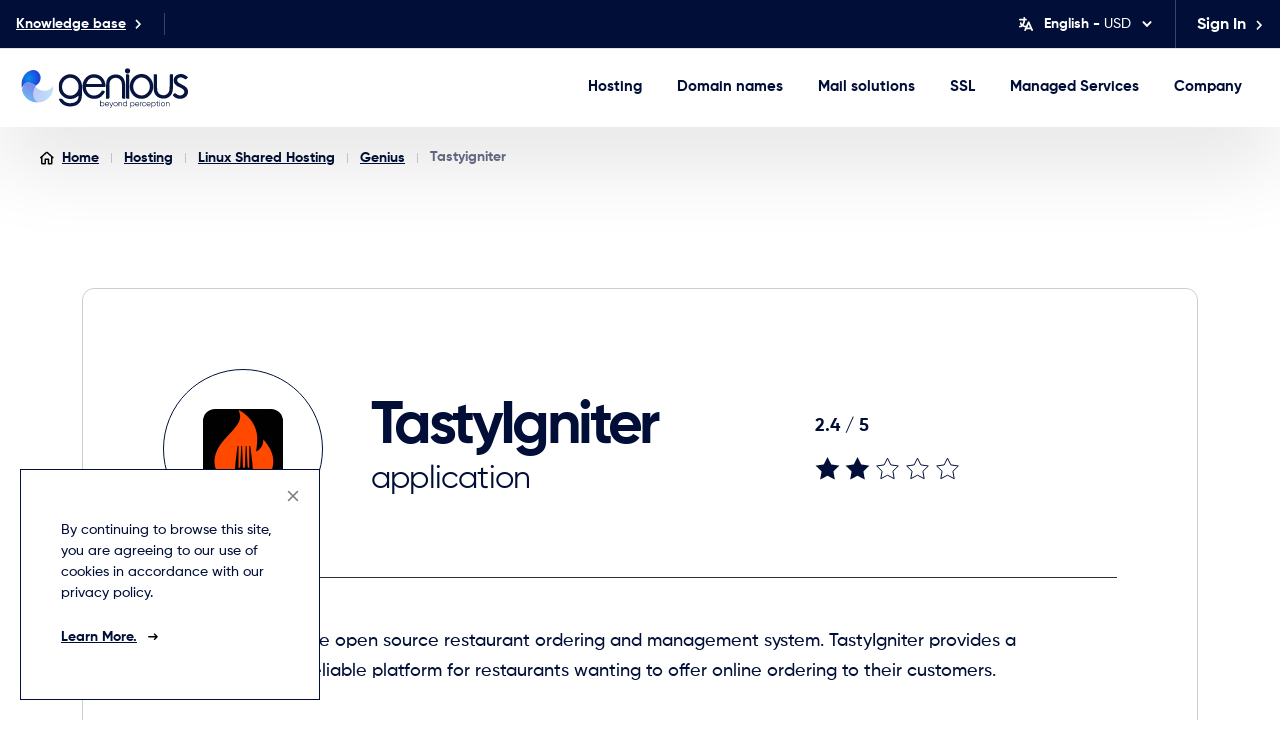

--- FILE ---
content_type: text/html; charset=UTF-8
request_url: https://www.genious.net/en/hosting/linux-shared-hosting/genie/tastyigniter
body_size: 9674
content:
<!DOCTYPE html>
<html lang="en" dir="ltr" prefix="content: http://purl.org/rss/1.0/modules/content/  dc: http://purl.org/dc/terms/  foaf: http://xmlns.com/foaf/0.1/  og: http://ogp.me/ns#  rdfs: http://www.w3.org/2000/01/rdf-schema#  schema: http://schema.org/  sioc: http://rdfs.org/sioc/ns#  sioct: http://rdfs.org/sioc/types#  skos: http://www.w3.org/2004/02/skos/core#  xsd: http://www.w3.org/2001/XMLSchema# ">
  <head>
    <meta charset="utf-8" />
<meta name="MobileOptimized" content="width" />
<meta name="HandheldFriendly" content="true" />
<meta name="viewport" content="width=device-width, initial-scale=1.0" />
<link rel="icon" href="/themes/genious_theme/favicon.ico" type="image/vnd.microsoft.icon" />
<link rel="alternate" hreflang="en" href="https://www.genious.net/en/hosting/linux-shared-hosting/genie/tastyigniter" />
<link rel="alternate" hreflang="fr" href="https://www.genious.net/fr/hosting/linux-shared-hosting/genie/tastyigniter" />
<link rel="alternate" hreflang="fr-ma" href="https://www.genious.ma/fr/hosting/linux-shared-hosting/genie/tastyigniter" />

    <title></title>
    <link rel="stylesheet" media="all" href="/sites/default/files/css/css_Sl4LRMNAKgKC73I4WttbKaFTfRNzrtOxiNi3J1AifR8.css" />
<link rel="stylesheet" media="all" href="/sites/default/files/css/css_miJFcYrohrHyV7ex-YHO-d_agemmY6Qaml5yhONYlyU.css" />

    <script src="/core/assets/vendor/modernizr/modernizr.min.js?v=3.11.7"></script>
<script src="/core/misc/modernizr-additional-tests.js?v=3.11.7"></script>

      <!-- Google tag (gtag.js) -->
      <script async src="https://www.googletagmanager.com/gtag/js?id=AW-952177307"></script>
      <script>
        window.dataLayer = window.dataLayer || [];
        function gtag(){dataLayer.push(arguments);}
        gtag('js', new Date());

        gtag('config', 'AW-952177307');
      </script>
      <!-- Google tag (gtag.js) -->
      <script async src="https://www.googletagmanager.com/gtag/js?id=AW-17160117497"></script>
      <script>
        window.dataLayer = window.dataLayer || [];
        function gtag(){dataLayer.push(arguments);}
        gtag('js', new Date());

        gtag('config', 'AW-17160117497');
      </script>
  </head>
  <body>
        
      <div class="dialog-off-canvas-main-canvas" data-off-canvas-main-canvas>
    <div class="top-head bg-dark-blue white-content">
	<div class="sides">
		  <div>
    

<div class="left-side">
<a target="_blank" href="https://clients.genious.net/knowledgebase" class="little-p ms-3">Knowledge base<svg class="icon-x-10">
    <use href="/themes/genious_theme/img/sprite.svg#arrow-right-white"></use>
    </svg>
    </a>

    <span class="separator d-none d-lg-block"></span>
<span class="little-p phone d-none d-lg-block"> </span>
</div>



  </div>

		  <div>
    
<div class="right-side">
	<button href="javascript:void(0)" class="little-p language-switcher me-3 btn-label-personalized bg-dark-blue" data-bs-toggle="modal" data-bs-target="#staticBackdrop" aria-label="Change language">
		<svg class="icon-x-14">
			<use href="/themes/genious_theme/img/sprite.svg#icon-language"></use>
		</svg>
		<span>
			English
			-
			<span>USD</span>
		</span>
		<svg class="icon-x-10">
			<use href="/themes/genious_theme/img/sprite.svg#arrow-down-white"></use>
		</svg>
	</button>

	<a href="https://clients.genious.net/login" class="btn-border little-p">Sign in<svg class="icon-x-10">
			<use href="/themes/genious_theme/img/sprite.svg#arrow-right-white"></use>
		</svg>
	</a>
</div>



  </div>

	</div>
</div>

  <div>
    
<!-- Modal -->
<div class="modal fade" id="staticBackdrop" data-bs-backdrop="static" data-bs-keyboard="false" tabindex="-1" aria-labelledby="staticBackdropLabel" aria-hidden="true">
    <div class="modal-dialog modal-switcher">
        <div class="modal-content">
                <button type="button" class="btn-close" data-bs-dismiss="modal" aria-label="Close"></button>

            <div class="modal-body text-center">
            <form id="switcherForm" action="/genious_switcher/switch" method="post">
                <img src="/themes/genious_theme/img/map-global.svg" alt="Carte mondiale illustrant un réseau global">
                <p class="for-x-26 mt-4 mb-5">Your regional settings </p>
                <input name="node" type="hidden" value="" />
                <div class="blocs-switcher">
                    <div class="bloc-switcher">
                        <p class="text-uppercase little-p"> Region </p>

                                                    <div class="styled-input-single">
                                <input class="www.genious.net" value="webint_gc_ma" type="radio" name="domain" id="webint_gc_ma"  checked >
                                <label for="webint_gc_ma"> International </label>
                            </div>
                                                    <div class="styled-input-single">
                                <input class="www.genious.ma" value="webma_gc_ma" type="radio" name="domain" id="webma_gc_ma" >
                                <label for="webma_gc_ma"> Morocco </label>
                            </div>
                        
                    </div>
                    <span class="separator"></span>
                    <div class="bloc-switcher">
                        <p class="text-uppercase little-p">Language</p>

                                                            <div class="languages" id="language_webint_gc_ma" style="">
                                                                    <div class="styled-input-single disabled">
                                        <input value="webint_gc_ma_en" type="radio" name="language_webint_gc_ma" id="webint_gc_ma_en"    checked/>
                                        <label for="webint_gc_ma_en">English</label>
                                    </div>
                                                                    <div class="styled-input-single disabled">
                                        <input value="webint_gc_ma_fr" type="radio" name="language_webint_gc_ma" id="webint_gc_ma_fr"  />
                                        <label for="webint_gc_ma_fr">French</label>
                                    </div>
                                                                </div>
                                                            <div class="languages" id="language_webma_gc_ma" style="display:none;">
                                                                    <div class="styled-input-single disabled">
                                        <input value="webma_gc_ma_fr" type="radio" name="language_webma_gc_ma" id="webma_gc_ma_fr"    checked/>
                                        <label for="webma_gc_ma_fr">French</label>
                                    </div>
                                                                </div>
                                                </div>
                    <span class="separator"></span>
                    <div class="bloc-switcher mt-4 mt-md-0">
                        <p class="text-uppercase little-p">Currency</p>
                                                <div class="currencies" id="currency_webint_gc_ma" style="" >
                            <select class="form-select" name="currency_webint_gc_ma" aria-label="Default select example">
                                                                    <option
                                                                        value="webint_gc_ma_EUR"> EUR (€) </option>
                                                                    <option
                                     selected                                     value="webint_gc_ma_USD"> USD ($) </option>
                                                            </select>
                        </div>
                                                <div class="currencies" id="currency_webma_gc_ma" style="  display:none;" >
                            <select class="form-select" name="currency_webma_gc_ma" aria-label="Default select example">
                                                                    <option
                                                                        value="webma_gc_ma_MAD"> MAD (DH) </option>
                                                            </select>
                        </div>
                                            </div>
                </div>

                <button class="btn-border little-p mt-4 mt-md-5 slide_right center-item">
                    Save <svg class="icon-x-14"><use href="/themes/genious_theme/img/sprite.svg#save-icon-black"></use></svg>
                </button>
            </form>
            </div>
        </div>
    </div>
</div>



  </div>


  <div>
    

<!-- MEGA MENU -->
<div class="main-wrapper">
	<nav class="navbar">
		<div class="brand-and-icon">
			<a href="https://www.genious.net/en" aria-label="Genious Communications logo" class="logo-gc-official"></a>
			<span class="little-p phone d-lg-none"></span>
			<button type="button" class="navbar-toggler" aria-label="Menu">
				<svg class="icon-x-20 no-margin">
					<use xlink:href="/themes/genious_theme/img/sprite.svg#burger-menu"></use>
				</svg>
			</button>
		</div>
		<div class="navbar-collapse">
			<ul class="navbar-nav">

																					<li show-filter="1" id="mi-14e3281e-30cd-4394-b59a-2c228887e043">
						<a href="/en/hosting" has-chlidren="1" class="menu-link">
							Hosting
														<span class="drop-icon">
								<svg class="icon-x-10">
									<use xlink:href="/themes/genious_theme/img/sprite.svg#arrow-down-black"></use>
								</svg>
							</span>
													</a>
												<div class="sub-menu">
							<!-- item -->
							<div class="sub-menu-item filters-nav d-none d-lg-block">

							</div>
							<!-- end of item -->
							<!-- item -->
							<div class="sub-menu-item">
								<ul class="nav-principal">
									<li class="d-lg-none spec-nav">
										<a  href="/en/hosting">
											<div class="selection-nav">
												<h4>
												Learn more
													<svg class="icon-x-10">
														<use xlink:href="/themes/genious_theme/img/sprite.svg#arrow-line-right-black"></use>
													</svg>
												</h4>
											</div>
										</a>
									</li>
									
										
										<li id="e4ccb2be-0865-4313-8593-0bafcffe03fd" name="sub-menu-1" class="category-all category-individual " show-filter="1" parent-id="mi-14e3281e-30cd-4394-b59a-2c228887e043">
											<a  href="/en/hosting/linux-shared-hosting">
																								<div class="selection-nav sub-menu-section-nav"  sub-menu-description="Affordable Linux web hosting to start and succeed online">
													<p class="menu-item-title"> Linux Shared Hosting  </p>
												</div>
											</a>
										</li>
									
										
										<li id="d9daf0ad-4278-4840-a4ee-fd93cd32f8c8" name="sub-menu-1" class="category-all category-individual " show-filter="1" parent-id="mi-14e3281e-30cd-4394-b59a-2c228887e043">
											<a  href="/en/hosting/windows-shared-hosting">
																								<div class="selection-nav sub-menu-section-nav"  sub-menu-description="Budget hosting for sites and applications based on Microsoft technologies like ASP.NET or .NET">
													<p class="menu-item-title"> Windows Shared Hosting  </p>
												</div>
											</a>
										</li>
									
										
										<li id="67ed54eb-4212-442b-b88e-1109b4d3f444" name="sub-menu-1" class="category-all category-professional category-company " show-filter="1" parent-id="mi-14e3281e-30cd-4394-b59a-2c228887e043">
											<a  href="/en/hosting/shared-hosting-morocco">
																								<div class="selection-nav sub-menu-section-nav"  sub-menu-description="Web hosting for customers looking to host their data locally">
													<p class="menu-item-title"> Shared Hosting in Morocco  </p>
												</div>
											</a>
										</li>
									
										
										<li id="73397148-913c-47da-8e13-1ebde1678486" name="sub-menu-1" class="category-all category-individual category-professional category-company " show-filter="1" parent-id="mi-14e3281e-30cd-4394-b59a-2c228887e043">
											<a  href="/en/hosting/cloud">
																								<div class="selection-nav sub-menu-section-nav"  sub-menu-description="Host your data the way you need it with a tailored, scalable hosting solution">
													<p class="menu-item-title"> Cloud Hosting  </p>
												</div>
											</a>
										</li>
									
										
										<li id="f754409a-5603-49ef-8f80-b5bc13fd3b03" name="sub-menu-1" class="category-all category-professional category-company " show-filter="1" parent-id="mi-14e3281e-30cd-4394-b59a-2c228887e043">
											<a  href="/en/hosting/dedicated-servers">
																								<div class="selection-nav sub-menu-section-nav"  sub-menu-description="Total control, privacy and guaranteed resources on a secure physical server">
													<p class="menu-item-title"> Dedicated Servers  </p>
												</div>
											</a>
										</li>
									
										
										<li id="4c843a10-32b6-49ab-98a9-05d9c033dc4d" name="sub-menu-1" class="category-all category-professional category-company " show-filter="1" parent-id="mi-14e3281e-30cd-4394-b59a-2c228887e043">
											<a  href="/en/hosting/e-commerce">
																								<div class="selection-nav sub-menu-section-nav"  sub-menu-description="Start your e-commerce business with a high performance web hosting">
													<p class="menu-item-title"> E-commerce Hosting  </p>
												</div>
											</a>
										</li>
									
										
										<li id="627cd484-f268-4341-979c-5ae36f5ac95f" name="sub-menu-1" class="category-all category-individual category-professional " show-filter="1" parent-id="mi-14e3281e-30cd-4394-b59a-2c228887e043">
											<a  href="/en/hosting/wordpress-hosting">
																								<div class="selection-nav sub-menu-section-nav"  sub-menu-description="Specially designed to optimize WordPress sites for speed, performance and security">
													<p class="menu-item-title"> Wordpress Hosting  </p>
												</div>
											</a>
										</li>
									
										
										<li id="8c924fd2-631d-49e5-8b32-9cbeeb8dd6c4" name="sub-menu-1" class="category-all category-professional category-company " show-filter="1" parent-id="mi-14e3281e-30cd-4394-b59a-2c228887e043">
											<a  href="/en/hosting/multisite-hosting">
																								<div class="selection-nav sub-menu-section-nav"  sub-menu-description="An optimized hosting solution to host all your websites on a single hosting package">
													<p class="menu-item-title"> Multi-Site Hosting  </p>
												</div>
											</a>
										</li>
									
										
										<li id="edf63fc2-2c34-4cfd-8dbe-f39e24de70b9" name="sub-menu-1" class="category- " show-filter="1" parent-id="mi-14e3281e-30cd-4394-b59a-2c228887e043">
											<a  href="/en/hosting/monentreprise">
																								<div class="selection-nav sub-menu-section-nav"  sub-menu-description="An all inclusive solution for businesses: domain name, hosting package and website creation tool">
													<p class="menu-item-title"> MonEntreprise Plan </p>
												</div>
											</a>
										</li>
																	</ul>
							</div>
							<!-- end of item -->
							<!-- item -->

              
<div class="sub-menu-item first-child-nav">
  <div class="top">
    <a href="https://www.genious.net/en/hosting/hosting-morocco" class="for-x-p-22 bolding underline-only main-underline">Hosting in Morocco<svg class="icon-x-14">
        <use xlink:href="/themes/genious_theme/img/sprite.svg#arrow-line-right-black"></use>
      </svg></a>
    <p class="semibolding bit-p d-none d-lg-block">Discover our hosting and colocation offers in Morocco in a certified tier 3 data center with international standards.</p>

    <img src="/themes/genious_theme/img/morocco/storage-server.webp" alt="Racks avec serveurs connectés dans un centre de données au Maroc">
  </div>

  <div class="menu-datacenter-morocco">
    <a href="https://www.genious.net/en/hosting/housing-morocco" class="underline-only bolding little-p">Housing<svg class="icon-x-10">
        <use xlink:href="/themes/genious_theme/img/sprite.svg#arrow-line-right-black"></use>
      </svg>
    </a>
    <a href="https://www.genious.net/en/hosting/shared-hosting-morocco" class="underline-only bolding little-p">Shared Hosting<svg class="icon-x-10">
        <use xlink:href="/themes/genious_theme/img/sprite.svg#arrow-line-right-black"></use>
      </svg>
    </a>
    <a href="https://www.genious.net/en/hosting/dedicated-servers-morocco" class="underline-only bolding little-p">Dedicated<svg class="icon-x-10">
        <use xlink:href="/themes/genious_theme/img/sprite.svg#arrow-line-right-black"></use>
      </svg>
    </a>
    <a href="https://www.genious.net/en/hosting/cloud-morocco" class="underline-only bolding little-p">Cloud<svg class="icon-x-10">
        <use xlink:href="/themes/genious_theme/img/sprite.svg#arrow-line-right-black"></use>
      </svg>
    </a>
  </div>


</div>



							<!-- end of item -->
						</div>
											</li>
																					<li show-filter="1" id="mi-994a4fa5-733c-4a25-a175-435235b25064">
						<a href="/en/domain-names" has-chlidren="1" class="menu-link">
							Domain names
														<span class="drop-icon">
								<svg class="icon-x-10">
									<use xlink:href="/themes/genious_theme/img/sprite.svg#arrow-down-black"></use>
								</svg>
							</span>
													</a>
												<div class="sub-menu">
							<!-- item -->
							<div class="sub-menu-item filters-nav d-none d-lg-block">

							</div>
							<!-- end of item -->
							<!-- item -->
							<div class="sub-menu-item">
								<ul class="nav-principal">
									<li class="d-lg-none spec-nav">
										<a  href="/en/domain-names">
											<div class="selection-nav">
												<h4>
												Learn more
													<svg class="icon-x-10">
														<use xlink:href="/themes/genious_theme/img/sprite.svg#arrow-line-right-black"></use>
													</svg>
												</h4>
											</div>
										</a>
									</li>
									
										
										<li id="b17b99c9-2876-431c-b798-013650bbb1e5" name="sub-menu-2" class="category-all category-individual category-professional category-company " show-filter="1" parent-id="mi-994a4fa5-733c-4a25-a175-435235b25064">
											<a  href="/en/domain-names/register-domain-name">
																								<div class="selection-nav sub-menu-section-nav"  sub-menu-description="Check the availability of one or more domain names at the same time and register them instantly">
													<p class="menu-item-title"> Register domain name  </p>
												</div>
											</a>
										</li>
									
										
										<li id="9fc2585a-ea3f-4925-bcfe-4696f7185a5f" name="sub-menu-2" class="category-all category-individual category-professional category-company " show-filter="1" parent-id="mi-994a4fa5-733c-4a25-a175-435235b25064">
											<a  href="/en/domain-names/transfer-domain-name">
																								<div class="selection-nav sub-menu-section-nav"  sub-menu-description="Transfer your domain to Genious and focus on your business, our support team will manage all the technical aspects for you">
													<p class="menu-item-title"> Transfer Domain Name  </p>
												</div>
											</a>
										</li>
									
										
										<li id="8891fd33-3a07-40ee-80ef-70cf30e70aec" name="sub-menu-2" class="category-all category-individual category-professional category-company " show-filter="1" parent-id="mi-994a4fa5-733c-4a25-a175-435235b25064">
											<a  href="/en/domain-names/domain-extensions">
																								<div class="selection-nav sub-menu-section-nav"  sub-menu-description="Find the perfect domain name from over 500 available extensions">
													<p class="menu-item-title"> Domain extensions  </p>
												</div>
											</a>
										</li>
									
										
										<li id="732c9eea-985f-412f-9ab8-ba3073fe79c0" name="sub-menu-2" class="category-all category-company " show-filter="1" parent-id="mi-994a4fa5-733c-4a25-a175-435235b25064">
											<a  href="/en/domain-names/brand-protection">
																								<div class="selection-nav sub-menu-section-nav"  sub-menu-description="Genious helps you preserve the integrity of your brand by providing you with domain name registrations to prevent cybersquatting">
													<p class="menu-item-title"> Brand Protection  </p>
												</div>
											</a>
										</li>
									
										
										<li id="5b960ab1-78eb-4c62-bea1-0d8031b59829" name="sub-menu-2" class="category-all category-individual category-professional category-company " show-filter="1" parent-id="mi-994a4fa5-733c-4a25-a175-435235b25064">
											<a  href="/en/domain-names/domain-retrieval">
																								<div class="selection-nav sub-menu-section-nav"  sub-menu-description="Recover your domain name if it was subject to cyber-theft or already reserved by a third party">
													<p class="menu-item-title"> Domain Retrieval  </p>
												</div>
											</a>
										</li>
									
										
										<li id="50672880-5fa6-4d09-859f-f31b0f7d9f38" name="sub-menu-2" class="category-all category-professional category-company " show-filter="1" parent-id="mi-994a4fa5-733c-4a25-a175-435235b25064">
											<a  href="/en/domain-names/domain-broker-service">
																								<div class="selection-nav sub-menu-section-nav"  sub-menu-description="Get the perfect domain name, even if it is already registered. Genious negotiates on your behalf to buy the domain at a reduced price">
													<p class="menu-item-title"> Domain Broker Service  </p>
												</div>
											</a>
										</li>
									
										
										<li id="1b84a914-634f-4f9b-aa76-a752515f03d8" name="sub-menu-2" class="category-all category-professional category-company " show-filter="1" parent-id="mi-994a4fa5-733c-4a25-a175-435235b25064">
											<a  href="/en/domain-names/domain-names-reseller">
																								<div class="selection-nav sub-menu-section-nav"  sub-menu-description="Become a domain name reseller and benefit from several advantages: discounts, automation tools with white label...">
													<p class="menu-item-title"> Domain Name Reseller  </p>
												</div>
											</a>
										</li>
																	</ul>
							</div>
							<!-- end of item -->
							<!-- item -->

              
<div class="sub-menu-item last-child-nav d-none d-lg-block">
    <img src="/themes/genious_theme/img/home/icann-black.svg" alt="Logo de l’ICANN, Internet corporation for assigned names and numbers" class="icon-x-100 no-margin">
    <h2 class="for-x-30 mb-2">Accredited Registrar</h2>
    <p>Register or transfer your domain name through an ICANN accredited registrar.</p>
</div>



							<!-- end of item -->
						</div>
											</li>
																					<li show-filter="1" id="mi-1f4918d9-0845-45bc-97f1-60ad678c8d35">
						<a href="/en/mail-solutions" has-chlidren="1" class="menu-link">
							Mail solutions
														<span class="drop-icon">
								<svg class="icon-x-10">
									<use xlink:href="/themes/genious_theme/img/sprite.svg#arrow-down-black"></use>
								</svg>
							</span>
													</a>
												<div class="sub-menu">
							<!-- item -->
							<div class="sub-menu-item filters-nav d-none d-lg-block">

							</div>
							<!-- end of item -->
							<!-- item -->
							<div class="sub-menu-item">
								<ul class="nav-principal">
									<li class="d-lg-none spec-nav">
										<a  href="/en/mail-solutions">
											<div class="selection-nav">
												<h4>
												Learn more
													<svg class="icon-x-10">
														<use xlink:href="/themes/genious_theme/img/sprite.svg#arrow-line-right-black"></use>
													</svg>
												</h4>
											</div>
										</a>
									</li>
									
										
										<li id="7969d244-551f-46e9-b695-4b4d47ba4f7e" name="sub-menu-3" class="category-all category-individual category-professional " show-filter="1" parent-id="mi-1f4918d9-0845-45bc-97f1-60ad678c8d35">
											<a  href="/en/mail-solutions/genious-mail-solution">
																								<div class="selection-nav sub-menu-section-nav"  sub-menu-description="Your business deserves a professional email account: low rates, personalized and secure email address, with easy access to your emails from anywhere.">
													<p class="menu-item-title"> Genious Mail Solution  </p>
												</div>
											</a>
										</li>
									
										
										<li id="ac39b19b-1beb-44e5-87dc-ccb90aec7da6" name="sub-menu-3" class="category-all category-professional category-company " show-filter="1" parent-id="mi-1f4918d9-0845-45bc-97f1-60ad678c8d35">
											<a  href="/en/mail-solutions/google-workspace">
																								<div class="selection-nav sub-menu-section-nav"  sub-menu-description="The most popular productivity applications in one place: Gmail, Drive, Docs, Meet... to create, communicate and collaborate.">
													<p class="menu-item-title"> Google Workspace  </p>
												</div>
											</a>
										</li>
									
										
										<li id="37b63e7a-9a71-4698-b1d7-b81ef80ea2b5" name="sub-menu-3" class="category-all category-professional category-company " show-filter="1" parent-id="mi-1f4918d9-0845-45bc-97f1-60ad678c8d35">
											<a  href="/en/mail-solutions/microsoft365">
																								<div class="selection-nav sub-menu-section-nav"  sub-menu-description="Combines the latest business applications: Office 365, Outlook, Excel, PowerPoint with enhanced security">
													<p class="menu-item-title"> Microsoft 365  </p>
												</div>
											</a>
										</li>
									
										
										<li id="96355931-ed91-4176-91d8-c99643efe3bd" name="sub-menu-3" class="category-all category-individual category-professional category-company " show-filter="1" parent-id="mi-1f4918d9-0845-45bc-97f1-60ad678c8d35">
											<a  href="/en/mail-solutions/anti-spam">
																								<div class="selection-nav sub-menu-section-nav"  sub-menu-description="Block spam and secure your inbox to stop unwanted emails">
													<p class="menu-item-title"> Anti-Spam  </p>
												</div>
											</a>
										</li>
																	</ul>
							</div>
							<!-- end of item -->
							<!-- item -->

              
<div class="sub-menu-item last-child-nav d-none d-lg-block">
    
    <span class="spec-right-nav bit-p text-uppercase mb-2">Blog Article</span>
    <h2 class="for-x-30">  Le cloud pour le développement d&rsquo;apps mobiles </h2>
    <a target="_blank" class="mt-3" href="https://www.genious.blog/le-cloud-pour-le-developpement-dapps-mobiles/">
      Discover
            <svg class="icon-x-10">
            <use xlink:href="/themes/genious_theme/img/sprite.svg#arrow-right-black"></use></svg>
    </a>
</div>



							<!-- end of item -->
						</div>
											</li>
																					<li show-filter="1" id="mi-b7c4cd18-b77e-42a9-8a1a-1181efcd42cc">
						<a href="/en/ssl-certificates" has-chlidren="1" class="menu-link">
							SSL
														<span class="drop-icon">
								<svg class="icon-x-10">
									<use xlink:href="/themes/genious_theme/img/sprite.svg#arrow-down-black"></use>
								</svg>
							</span>
													</a>
												<div class="sub-menu">
							<!-- item -->
							<div class="sub-menu-item filters-nav d-none d-lg-block">

							</div>
							<!-- end of item -->
							<!-- item -->
							<div class="sub-menu-item">
								<ul class="nav-principal">
									<li class="d-lg-none spec-nav">
										<a  href="/en/ssl-certificates">
											<div class="selection-nav">
												<h4>
												Learn more
													<svg class="icon-x-10">
														<use xlink:href="/themes/genious_theme/img/sprite.svg#arrow-line-right-black"></use>
													</svg>
												</h4>
											</div>
										</a>
									</li>
									
										
										<li id="2c16f124-7d07-45a0-ab5a-3e125d0e8697" name="sub-menu-4" class="category-all category-individual category-professional " show-filter="1" parent-id="mi-b7c4cd18-b77e-42a9-8a1a-1181efcd42cc">
											<a  href="/en/ssl-certificates">
																									<svg class="icon-x-20 icon-x-no-margin">
                                            			<use xlink:href="/themes/genious_theme/img/sprite.svg#2c16f124-7d07-45a0-ab5a-3e125d0e8697"></use>
                                        			</svg>
																								<div class="selection-nav sub-menu-section-nav"  sub-menu-description="Genious SSL is the leading Moroccan Sub Certificate Authority with over 12 years of expertise in the Web and security.">
													<p class="menu-item-title"> Genious  </p>
												</div>
											</a>
										</li>
									
										
										<li id="b500f8ed-7780-4bc0-a917-c764f75b96a6" name="sub-menu-4" class="category-all category-individual category-professional category-company " show-filter="1" parent-id="mi-b7c4cd18-b77e-42a9-8a1a-1181efcd42cc">
											<a  href="/en/ssl-certificates/sectigo">
																									<svg class="icon-x-20 icon-x-no-margin">
                                            			<use xlink:href="/themes/genious_theme/img/sprite.svg#b500f8ed-7780-4bc0-a917-c764f75b96a6"></use>
                                        			</svg>
																								<div class="selection-nav sub-menu-section-nav"  sub-menu-description="Sectigo is an American brand with more than 20 years of experience in the internet security industry. It is considered to be the largest certificate authority in the world.">
													<p class="menu-item-title"> Sectigo  </p>
												</div>
											</a>
										</li>
									
										
										<li id="efd50608-edd4-4b1f-8136-5620f254aa3f" name="sub-menu-4" class="category-all category-company " show-filter="1" parent-id="mi-b7c4cd18-b77e-42a9-8a1a-1181efcd42cc">
											<a  href="/en/ssl-certificates/digicert">
																									<svg class="icon-x-20 icon-x-no-margin">
                                            			<use xlink:href="/themes/genious_theme/img/sprite.svg#efd50608-edd4-4b1f-8136-5620f254aa3f"></use>
                                        			</svg>
																								<div class="selection-nav sub-menu-section-nav"  sub-menu-description="Digicert is an American certification authority founded in 2003. The company is renowned for securing the platforms of the world&#039;s leading companies.">
													<p class="menu-item-title"> Digicert  </p>
												</div>
											</a>
										</li>
									
										
										<li id="90c79cee-beb9-420c-b0fd-887ac4dc1106" name="sub-menu-4" class="category-all category-professional category-company " show-filter="1" parent-id="mi-b7c4cd18-b77e-42a9-8a1a-1181efcd42cc">
											<a  href="/en/ssl-certificates/geotrust">
																									<svg class="icon-x-20 icon-x-no-margin">
                                            			<use xlink:href="/themes/genious_theme/img/sprite.svg#90c79cee-beb9-420c-b0fd-887ac4dc1106"></use>
                                        			</svg>
																								<div class="selection-nav sub-menu-section-nav"  sub-menu-description="Geotrust is one of the largest certification authority in the world with a range of SSL certificates suitable for all types of use.">
													<p class="menu-item-title"> GeoTrust  </p>
												</div>
											</a>
										</li>
									
										
										<li id="b6f34d6c-790f-4d62-9551-d3de9d7152f4" name="sub-menu-4" class="category-all category-professional " show-filter="1" parent-id="mi-b7c4cd18-b77e-42a9-8a1a-1181efcd42cc">
											<a  href="/en/ssl-certificates/thawte">
																									<svg class="icon-x-20 icon-x-no-margin">
                                            			<use xlink:href="/themes/genious_theme/img/sprite.svg#b6f34d6c-790f-4d62-9551-d3de9d7152f4"></use>
                                        			</svg>
																								<div class="selection-nav sub-menu-section-nav"  sub-menu-description="Thawte&#039;s certificates are known for the ongoing upgrading of their various features as a result of customer feedback.">
													<p class="menu-item-title"> Thawte  </p>
												</div>
											</a>
										</li>
																	</ul>
							</div>
							<!-- end of item -->
							<!-- item -->

              
<div class="sub-menu-item last-child-nav d-none d-lg-block">
    
    <span class="spec-right-nav bit-p text-uppercase mb-2">Blog Article</span>
    <h2 class="for-x-30">  Les principales menaces de cybersécurité en 2023 </h2>
    <a target="_blank" class="mt-3" href="https://www.genious.blog/les-principales-menaces-de-cybersecurite-en-2023/">
      Discover
            <svg class="icon-x-10">
            <use xlink:href="/themes/genious_theme/img/sprite.svg#arrow-right-black"></use></svg>
    </a>
</diV>



							<!-- end of item -->
						</div>
											</li>
																					<li show-filter="1" id="mi-e3892e89-4b91-44d6-acbe-eafc375eb909">
						<a href="/en/managed-services" has-chlidren="1" class="menu-link">
							Managed Services
														<span class="drop-icon">
								<svg class="icon-x-10">
									<use xlink:href="/themes/genious_theme/img/sprite.svg#arrow-down-black"></use>
								</svg>
							</span>
													</a>
												<div class="sub-menu">
							<!-- item -->
							<div class="sub-menu-item filters-nav d-none d-lg-block">

							</div>
							<!-- end of item -->
							<!-- item -->
							<div class="sub-menu-item">
								<ul class="nav-principal">
									<li class="d-lg-none spec-nav">
										<a  href="/en/managed-services">
											<div class="selection-nav">
												<h4>
												Learn more
													<svg class="icon-x-10">
														<use xlink:href="/themes/genious_theme/img/sprite.svg#arrow-line-right-black"></use>
													</svg>
												</h4>
											</div>
										</a>
									</li>
									
										
										<li id="1cd1b08a-69c3-4013-92e4-348b8a4f1678" name="sub-menu-5" class="category-all category-professional category-company " show-filter="1" parent-id="mi-e3892e89-4b91-44d6-acbe-eafc375eb909">
											<a  href="/en/managed-services/system-administration">
																								<div class="selection-nav sub-menu-section-nav"  sub-menu-description="Genious Communications provides, through a specialized team, the administration and management of your systems and IT resources by installing and monitoring your servers.">
													<p class="menu-item-title"> System Administration  </p>
												</div>
											</a>
										</li>
									
										
										<li id="cb573600-71f4-4b53-8cae-6e7643d86eab" name="sub-menu-5" class="category-all category-individual category-professional category-company " show-filter="1" parent-id="mi-e3892e89-4b91-44d6-acbe-eafc375eb909">
											<a  href="/en/managed-services/backup">
																								<div class="selection-nav sub-menu-section-nav"  sub-menu-description="Genious Communications can backup your data in an automatic and secure way by using our backup solutions.">
													<p class="menu-item-title"> Backup  </p>
												</div>
											</a>
										</li>
									
										
										<li id="621d5c74-bacf-4c59-b7ca-71df7937e368" name="sub-menu-5" class="category-all category-individual category-professional category-company " show-filter="1" parent-id="mi-e3892e89-4b91-44d6-acbe-eafc375eb909">
											<a  href="/en/managed-services/migration">
																								<div class="selection-nav sub-menu-section-nav"  sub-menu-description="Migrate your websites, applications, databases and servers with Genious Communications safely and effortlessly.">
													<p class="menu-item-title"> Migration  </p>
												</div>
											</a>
										</li>
									
										
										<li id="185e2592-b908-414b-90f2-8b5f880b9f37" name="sub-menu-5" class="category-all category-individual category-professional category-company " show-filter="1" parent-id="mi-e3892e89-4b91-44d6-acbe-eafc375eb909">
											<a  href="/en/managed-services/wordpress-maintenance">
																								<div class="selection-nav sub-menu-section-nav"  sub-menu-description="Genious Communications keeps your WordPress powered website running smoothly through proper optimization and ongoing maintenance.">
													<p class="menu-item-title"> Wordpress Maintenance  </p>
												</div>
											</a>
										</li>
									
										
										<li id="c00c663c-f6d2-44a1-b91c-ca59260d67a1" name="sub-menu-5" class="category- " show-filter="1" parent-id="mi-e3892e89-4b91-44d6-acbe-eafc375eb909">
											<a  href="/en/managed-services/service-level-greement">
																								<div class="selection-nav sub-menu-section-nav"  sub-menu-description="Our SLA covers four key aspects that guarantee the availability of your platform.">
													<p class="menu-item-title"> SLA </p>
												</div>
											</a>
										</li>
																	</ul>
							</div>
							<!-- end of item -->
							<!-- item -->

              
<div class="sub-menu-item last-child-nav d-none d-lg-block">
    
    <span class="spec-right-nav bit-p text-uppercase mb-2">Blog Article</span>
    <h2 class="for-x-30">  5 tendances social media à suivre en 2022 </h2>
    <a target="_blank" class="mt-3" href="https://www.genious.blog/5-tendances-social-media-a-suivre-en-2022/">
      Discover
            <svg class="icon-x-10">
            <use xlink:href="/themes/genious_theme/img/sprite.svg#arrow-right-black"></use></svg>
    </a>
</div>



							<!-- end of item -->
						</div>
											</li>
																					<li show-filter="0" id="mi-4fae629c-7ee1-4c2f-a408-7fd6d0fe846b">
						<a href="/en/company" has-chlidren="1" class="menu-link">
							Company
														<span class="drop-icon">
								<svg class="icon-x-10">
									<use xlink:href="/themes/genious_theme/img/sprite.svg#arrow-down-black"></use>
								</svg>
							</span>
													</a>
												<div class="sub-menu">
							<!-- item -->
							<div class="sub-menu-item filters-nav d-none d-lg-block">

							</div>
							<!-- end of item -->
							<!-- item -->
							<div class="sub-menu-item">
								<ul class="nav-principal">
									<li class="d-lg-none spec-nav">
										<a  href="/en/company">
											<div class="selection-nav">
												<h4>
												Learn more
													<svg class="icon-x-10">
														<use xlink:href="/themes/genious_theme/img/sprite.svg#arrow-line-right-black"></use>
													</svg>
												</h4>
											</div>
										</a>
									</li>
									
										
										<li id="741255eb-49b3-449c-9713-be3fcc64f63e" name="sub-menu-6" class="category- " show-filter="0" parent-id="mi-4fae629c-7ee1-4c2f-a408-7fd6d0fe846b">
											<a  href="/en/company/contact-us">
																								<div class="selection-nav sub-menu-section-nav"  sub-menu-description="Our team is at your disposal to assist you with any queries you may have.">
													<p class="menu-item-title"> Contact us </p>
												</div>
											</a>
										</li>
									
										
										<li id="5c1221bb-276b-47ad-9931-f634328f5079" name="sub-menu-6" class="category- " show-filter="0" parent-id="mi-4fae629c-7ee1-4c2f-a408-7fd6d0fe846b">
											<a  href="/en/company/careers">
																								<div class="selection-nav sub-menu-section-nav"  sub-menu-description="Working at Genious Communications will allow you to develop a rewarding professional career in a vibrant environment.">
													<p class="menu-item-title"> Careers </p>
												</div>
											</a>
										</li>
									
										
										<li id="8e02623c-22ce-4ae9-9dad-57974c385d9b" name="sub-menu-6" class="category- " show-filter="0" parent-id="mi-4fae629c-7ee1-4c2f-a408-7fd6d0fe846b">
											<a  href="/en/company/clients">
																								<div class="selection-nav sub-menu-section-nav"  sub-menu-description="We work in close collaboration with our customers to develop solutions for internet web hosting and managed services.">
													<p class="menu-item-title"> Our Clients </p>
												</div>
											</a>
										</li>
									
										
										<li id="6ef13a40-f843-48e2-954d-b3b5ee38b393" name="sub-menu-6" class="category- " show-filter="0" parent-id="mi-4fae629c-7ee1-4c2f-a408-7fd6d0fe846b">
											<a target="_blank" href="https://www.genious.blog">
																								<div class="selection-nav sub-menu-section-nav"  sub-menu-description="Follow the latest news on our products and services.">
													<p class="menu-item-title"> Blog </p>
												</div>
											</a>
										</li>
									
										
										<li id="e5c3f828-7587-40af-b5ea-a6ddb6c52edc" name="sub-menu-6" class="category- " show-filter="0" parent-id="mi-4fae629c-7ee1-4c2f-a408-7fd6d0fe846b">
											<a  href="/en/company/network-infrastructure">
																								<div class="selection-nav sub-menu-section-nav"  sub-menu-description="Our datacenters boast a 99.9% network uptime rate.">
													<p class="menu-item-title"> Network Infrastructure </p>
												</div>
											</a>
										</li>
									
										
										<li id="1f62df43-3f42-46e2-a14c-0ac617b33627" name="sub-menu-6" class="category- " show-filter="0" parent-id="mi-4fae629c-7ee1-4c2f-a408-7fd6d0fe846b">
											<a  href="/en/company/authorized-partner">
																								<div class="selection-nav sub-menu-section-nav"  sub-menu-description="Notre programme Authorized Partner est conçu pour les entreprises souhaitant proposer des services d&#039;hébergement internet, afin de tirer parti des ressources et services de Genious Communications.">
													<p class="menu-item-title"> Authorized partner </p>
												</div>
											</a>
										</li>
																	</ul>
							</div>
							<!-- end of item -->
							<!-- item -->

              
<div class="sub-menu-item last-child-nav d-none d-lg-block">
    
    <span class="spec-right-nav bit-p text-uppercase mb-2">Blog Article</span>
    <h2 class="for-x-30">  Résolutions du Nouvel An pour votre site web </h2>
    <a target="_blank" class="mt-3" href="https://www.genious.blog/resolutions-du-nouvel-an-pour-votre-site-web/">
      Discover
            <svg class="icon-x-10">
            <use xlink:href="/themes/genious_theme/img/sprite.svg#arrow-right-black"></use></svg>
    </a>
</div>



							<!-- end of item -->
						</div>
											</li>
							</ul>
		</div>
	</nav>
</div>



  </div>


  <main>
    <div data-drupal-messages-fallback class="hidden"></div>



<!-- SLIDER HERO IMAGE -->
<div class="bg-dark-bluewhite-content slider-corners">
     <div class="breadcrumb-gc d-none d-lg-block">
              <ul>
                                                          <li class="home underline"><svg class="icon-x-14 home-bread">
                        <use xlink:href="/themes/genious_theme/img/sprite.svg#home-icon-bit"></use></svg>
                                                                      <a href="/en">Home</a>
                         </li>
                                                            <li class="underline">
                                                                      <a href="/en/hosting">Hosting</a>
                         </li>
                                                            <li class="underline">
                                                                      <a href="/en/hosting/linux-shared-hosting">Linux Shared Hosting</a>
                         </li>
                                                            <li class="underline">
                                                                      <a href="/en/hosting/linux-shared-hosting/genie">Genius</a>
                         </li>
                                                            <li class="current">
                                                                      Tastyigniter
                         </li>
                                </ul>
  </div>

</div>

<div class="container padding-x-100">
    <div class="border-box">
        <div class="row align-items-center">
            <div class="col-md-8">
                <div class="d-flex align-items-center">

                    <div class="circle-app me-5">
                        <img src="https://www.softaculous.com/images/softimages/606_logo.gif" alt="TastyIgniter">
                    </div>
                    <div class="title-for-this">
                        <h1 class="for-x-60 mb-0">
                            TastyIgniter
                        </h1>
                        <p class="for-x-p-32 mb-0">application</p>

                    </div>
                </div>
            </div>

            <div class="col-md-4">
                <p class="p-standard bolding">2.4 / 5</p>
                <div class="stars20"></div>
            </div>
        </div>

        <p class="p-standard mt-5 border-top-dark pt-5">
            TastyIgniter is a free open source restaurant ordering and management system. TastyIgniter provides a professional and reliable platform for restaurants wanting to offer online ordering to their customers.
        </p>

        <div class="two-buttons-inline mb-5 mb-md-0">
            <a href="/en/hosting/linux-shared-hosting" class="btn-border slide_right btn-big">
                Order<svg class="icon-x-10"><use xlink:href="/themes/genious_theme/img/sprite.svg#arrow-right-black"></use></svg>
            </a>

            <a href="https://forum.tastyigniter.com/" class="little-p underline">
                Official Website
            </a>
        </div>

        <div class="row align-items-center mt-5">
            <div class="col-md-8 pe-md-5">
                <div id="carouselExampleFade" class="carousel slide carousel-fade" data-bs-ride="carousel">
                    <div class="carousel-inner">
                                                    <div class="carousel-item active">
                                <img src="https://images.softaculous.com/softimages/screenshots/606_screenshot1.gif" class="d-block w-100" alt="TastyIgniter - Screenshot 1">
                            </div>
                                                    <div class="carousel-item ">
                                <img src="https://images.softaculous.com/softimages/screenshots/606_screenshot2.gif" class="d-block w-100" alt="TastyIgniter - Screenshot 2">
                            </div>
                                                    <div class="carousel-item ">
                                <img src="https://images.softaculous.com/softimages/screenshots/606_screenshot3.gif" class="d-block w-100" alt="TastyIgniter - Screenshot 3">
                            </div>
                                                    <div class="carousel-item ">
                                <img src="https://images.softaculous.com/softimages/screenshots/606_screenshot4.gif" class="d-block w-100" alt="TastyIgniter - Screenshot 4">
                            </div>
                                                    <div class="carousel-item ">
                                <img src="https://images.softaculous.com/softimages/screenshots/606_screenshot5.gif" class="d-block w-100" alt="TastyIgniter - Screenshot 5">
                            </div>
                                            </div>
                    <button class="carousel-control-prev" type="button" data-bs-target="#carouselExampleFade" data-bs-slide="prev">
                        <span class="carousel-control-prev-icon" aria-hidden="true"></span>
                        <span class="visually-hidden">Previous</span>
                    </button>
                    <button class="carousel-control-next" type="button" data-bs-target="#carouselExampleFade" data-bs-slide="next">
                        <span class="carousel-control-next-icon" aria-hidden="true"></span>
                        <span class="visually-hidden">Next</span>
                    </button>
                </div>
            </div>

            <div class="col-md-4 ps-md-5">
                <p class="border-bottom-dark pb-4 bolding">
                  Install TastyIgniter on your hosting for free in a few clicks from your control panel.
                </p>

                <ul>
                    <li><span class="bolding">Version</span> : 3.7.7</li>
                    <li><span class="bolding">Release date</span> : 14-09-2024</li>
                    <li><span class="bolding">Required disk space</span> : 62.83 MB</li>
                </ul>
            </div>
        </div>
    </div>
</div>



  </main>

  <div>
    
<footer class="bg-dark-blue white-content">
  <div class="left-down-footer">
            <p class="mb-2">Any questions ?</p>
            <p class="for-x-30 mb-3 mb-lg-5"></p>

            <p class="mb-2">Need support ?</p>
            <p class="for-x-26">
                <a href="mailto:tickets@genious.net"><u>tickets@genious.net</u></a>
            </p>
  </div>
  <div class="footer-nav-current">
            <ul>
                                <li class="cat-nav ">
                        <a href="/en/hosting"> Hosting</a>
                  </li>
                                                                                <li  class="current" >
                        <a href="/en/hosting/linux-shared-hosting"> Linux Shared Hosting</a>
                    </li>
                                                                                <li   >
                        <a href="/en/hosting/dedicated-servers"> Dedicated Servers</a>
                    </li>
                                                                                <li   >
                        <a href="/en/hosting/windows-shared-hosting"> Windows Shared Hosting</a>
                    </li>
                                                                                <li   >
                        <a href="/en/hosting/shared-hosting-morocco"> Shared Hosting in Morocco</a>
                    </li>
                                                                                <li   >
                        <a href="/en/hosting/cloud"> Cloud Hosting</a>
                    </li>
                                                                                <li   >
                        <a href="/en/hosting/e-commerce"> E-commerce Hosting</a>
                    </li>
                                                                                <li   >
                        <a href="/en/hosting/wordpress-hosting"> Wordpress Hosting</a>
                    </li>
                                                                                <li   >
                        <a href="/en/hosting/multisite-hosting"> Multi-Site Hosting</a>
                    </li>
                                                                                <li   >
                        <a href="/en/hosting/monentreprise"> MonEntreprise Plan</a>
                    </li>
                                            </ul>
  </div>
  <div class="box-footer-nav">
    <ul>  <li>
        <a href="/en/domain-names" class="menu-link"> Domain names </a>
      </li>  <li>
        <a href="/en/mail-solutions" class="menu-link"> Mail solutions </a>
      </li>  <li>
        <a href="/en/ssl-certificates" class="menu-link"> SSL </a>
      </li>  <li>
        <a href="/en/hosting" class="menu-link"> Hosting </a>
      </li>  <li>
        <a href="/en/managed-services" class="menu-link"> Managed Services </a>
      </li>  <li>
        <a href="/en/company" class="menu-link"> Company </a>
      </li>       <li>
        <a target="_blank" href="https://www.genious.blog/">Blog
            <svg class="icon-x-14">
                <use xlink:href="/themes/genious_theme/img/sprite.svg#extern-link"></use>
            </svg>
        </a>
      </li>
    </ul>
  </div>
  <div class="right-down-footer">
    <p class="mb-2">Secure Payment</p>
        			<svg class="icon-x-payment">
        <use xlink:href="/themes/genious_theme/img/sprite.svg#paypal-footer"></use>
      </svg>
	      <svg class="icon-x-payment">
      <use xlink:href="/themes/genious_theme/img/sprite.svg#visa-footer"></use>
    </svg>
    <svg class="icon-x-48">
      <use xlink:href="/themes/genious_theme/img/sprite.svg#master-card-footer"></use>
    </svg>
    <p class="mb-2 mt-4">Follow Us</p>
    <a href="https://facebook.com/geniouscommunications" target="_blank" rel="nofollow" aria-label="Facebook">
      <svg class="icon-x-social me-3">
        <use xlink:href="/themes/genious_theme/img/sprite.svg#facebook-white"></use>
      </svg>
    </a>
    <a href="https://twitter.com/geniousnet" target="_blank" rel="nofollow" aria-label="Twitter">
      <svg class="icon-x-social me-3">
        <use xlink:href="/themes/genious_theme/img/sprite.svg#twitter-white"></use>
      </svg>
    </a>
    <a href="https://www.linkedin.com/company/genious-communications" target="_blank" rel="nofollow" aria-label="LinkedIn">
      <svg class="icon-x-social me-3">
        <use xlink:href="/themes/genious_theme/img/sprite.svg#linkedin-white"></use>
      </svg>
    </a>
    <a href="https://www.instagram.com/geniousnet" target="_blank" rel="nofollow" aria-label="Instagram">
      <svg class="icon-x-social me-3">
        <use xlink:href="/themes/genious_theme/img/sprite.svg#instagram-white"></use>
      </svg>
    </a>
  </div>
  <div class="down-f text-center border-top-dark">
    

<ul>
<li>
  <a href="/en/legal-policies">  	Legal Policies</a>
</li>
<li>
  <a href="/en/legal-policies/anti-abuse-policy">  	Anti-Abuse Policy</a>
</li>
<li>
  <a href="/en/legal-policies/privacy-policy">  	Privacy Policy</a>
</li>
<li>
  <a href="/en/glossary">  	Glossary</a>
</li>
<li>
  <a href="https://clients.genious.net">  	Client Area</a>
</li>
</ul>
<p class="bit-p">Genious Communications © 2003 - 2026 - All rights reserved.</p>



  </div>

</footer>



  </div>


  </div>

    
    <script type="application/json" data-drupal-selector="drupal-settings-json">{"path":{"baseUrl":"\/","scriptPath":null,"pathPrefix":"en\/","currentPath":"hosting\/linux-shared-hosting\/genie\/tastyigniter","currentPathIsAdmin":false,"isFront":false,"currentLanguage":"en"},"pluralDelimiter":"\u0003","suppressDeprecationErrors":true,"genious_int":{"privacyPolicyNodeUrl":"\/en\/legal-policies\/privacy-policy","domainUrl":"www.genious.net"},"user":{"uid":0,"permissionsHash":"1bfea97a14d38b4dc85daabd31cc1b14bdab4f42d39e9354bdb8ce3733c60f4b"}}</script>
<script src="/sites/default/files/js/js_5w-HJyjJ99U7iTlPXxZGXaf81R6ZH0colWEEVkS1tXE.js"></script>



          <a href="https://hub.genious.net/online/chat-en" target="_blank" class="badge-chat pulse d-none">
        <div class="bul">
          <img src="/themes/genious_theme/img/chat-bul.svg" alt="Bull de chat">
        </div>

        <div class="information">
          <p>Need help ?</p>
        </div>
      </a>

      <!-- Google Tag Manager -->
      <script>(function(w,d,s,l,i){w[l]=w[l]||[];w[l].push({'gtm.start':
            new Date().getTime(),event:'gtm.js'});var f=d.getElementsByTagName(s)[0],
          j=d.createElement(s),dl=l!='dataLayer'?'&l='+l:'';j.async=true;j.src=
          'https://www.googletagmanager.com/gtm.js?id='+i+dl;f.parentNode.insertBefore(j,f);
        })(window,document,'script','dataLayer','');</script>
      <!-- End Google Tag Manager -->

      <!-- Facebook Pixel Code -->
      <script>
        !function(f,b,e,v,n,t,s)
        {if(f.fbq)return;n=f. fbq=function(){n.callMethod?
          n.callMethod.apply(n,arguments):n.queue.push(arguments)};
          if(!f._fbq)f._fbq=n;n.push=n;n.loaded=!0;n.version='2.0';
          n.queue=[];t=b.createElement(e);t.async=!0;
          t.src=v;s=b.getElementsByTagName(e)[0];
          s.parentNode.insertBefore(t,s)}(window, document,'script',
          'https://connect.facebook.net/en_US/fbevents.js');
        fbq('init', '441618549884065');
        fbq('track', 'PageView');
      </script>

      <noscript><img height="1" width="1" style="display:none"
                     src="https://www.facebook.com/tr?id=441618549884065&ev=PageView&noscript=1"
        /></noscript>
      <!-- End Facebook Pixel Code -->

  </body>
</html>




--- FILE ---
content_type: text/css
request_url: https://www.genious.net/sites/default/files/css/css_miJFcYrohrHyV7ex-YHO-d_agemmY6Qaml5yhONYlyU.css
body_size: 39986
content:
:root{--bs-blue:#0d6efd;--bs-indigo:#6610f2;--bs-purple:#6f42c1;--bs-pink:#d63384;--bs-red:#dc3545;--bs-orange:#fd7e14;--bs-yellow:#ffc107;--bs-green:#198754;--bs-teal:#20c997;--bs-cyan:#0dcaf0;--bs-white:#fff;--bs-gray:#6c757d;--bs-gray-dark:#343a40;--bs-primary:#0d6efd;--bs-secondary:#6c757d;--bs-success:#198754;--bs-info:#0dcaf0;--bs-warning:#ffc107;--bs-danger:#dc3545;--bs-light:#f8f9fa;--bs-dark:#212529;--bs-font-sans-serif:system-ui,-apple-system,"Segoe UI",Roboto,"Helvetica Neue",Arial,"Noto Sans","Liberation Sans",sans-serif,"Apple Color Emoji","Segoe UI Emoji","Segoe UI Symbol","Noto Color Emoji";--bs-font-monospace:SFMono-Regular,Menlo,Monaco,Consolas,"Liberation Mono","Courier New",monospace;--bs-gradient:linear-gradient(180deg,rgba(255,255,255,0.15),rgba(255,255,255,0))}*,::after,::before{box-sizing:border-box}@media (prefers-reduced-motion:no-preference){:root{scroll-behavior:smooth}}body{margin:0;font-family:var(--bs-font-sans-serif);font-size:1rem;font-weight:400;line-height:1.5;color:#212529;background-color:#fff;-webkit-text-size-adjust:100%;-webkit-tap-highlight-color:transparent}hr{margin:1rem 0;color:inherit;background-color:currentColor;border:0;opacity:.25}hr:not([size]){height:1px}.h1,.h2,.h3,.h4,.h5,.h6,h1,h2,h3,h4,h5,h6{margin-top:0;margin-bottom:.5rem;font-weight:500;line-height:1.2}.h1,h1{font-size:calc(1.375rem + 1.5vw)}@media (min-width:1200px){.h1,h1{font-size:2.5rem}}.h2,h2{font-size:calc(1.325rem + .9vw)}@media (min-width:1200px){.h2,h2{font-size:2rem}}.h3,h3{font-size:calc(1.3rem + .6vw)}@media (min-width:1200px){.h3,h3{font-size:1.75rem}}.h4,h4{font-size:calc(1.275rem + .3vw)}@media (min-width:1200px){.h4,h4{font-size:1.5rem}}.h5,h5{font-size:1.25rem}.h6,h6{font-size:1rem}p{margin-top:0;margin-bottom:1rem}abbr[data-bs-original-title],abbr[title]{-webkit-text-decoration:underline dotted;text-decoration:underline dotted;cursor:help;-webkit-text-decoration-skip-ink:none;text-decoration-skip-ink:none}address{margin-bottom:1rem;font-style:normal;line-height:inherit}ol,ul{padding-left:2rem}dl,ol,ul{margin-top:0;margin-bottom:1rem}ol ol,ol ul,ul ol,ul ul{margin-bottom:0}dt{font-weight:700}dd{margin-bottom:.5rem;margin-left:0}blockquote{margin:0 0 1rem}b,strong{font-weight:bolder}.small,small{font-size:.875em}.mark,mark{padding:.2em;background-color:#fcf8e3}sub,sup{position:relative;font-size:.75em;line-height:0;vertical-align:baseline}sub{bottom:-.25em}sup{top:-.5em}a{color:#0d6efd;text-decoration:underline}a:hover{color:#0a58ca}a:not([href]):not([class]),a:not([href]):not([class]):hover{color:inherit;text-decoration:none}code,kbd,pre,samp{font-family:var(--bs-font-monospace);font-size:1em;direction:ltr;unicode-bidi:bidi-override}pre{display:block;margin-top:0;margin-bottom:1rem;overflow:auto;font-size:.875em}pre code{font-size:inherit;color:inherit;word-break:normal}code{font-size:.875em;color:#d63384;word-wrap:break-word}a>code{color:inherit}kbd{padding:.2rem .4rem;font-size:.875em;color:#fff;background-color:#212529;border-radius:.2rem}kbd kbd{padding:0;font-size:1em;font-weight:700}figure{margin:0 0 1rem}img,svg{vertical-align:middle}table{caption-side:bottom;border-collapse:collapse}caption{padding-top:.5rem;padding-bottom:.5rem;color:#6c757d;text-align:left}th{text-align:inherit;text-align:-webkit-match-parent}tbody,td,tfoot,th,thead,tr{border-color:inherit;border-style:solid;border-width:0}label{display:inline-block}button{border-radius:0}button:focus:not(:focus-visible){outline:0}button,input,optgroup,select,textarea{margin:0;font-family:inherit;font-size:inherit;line-height:inherit}button,select{text-transform:none}[role=button]{cursor:pointer}select{word-wrap:normal}select:disabled{opacity:1}[list]::-webkit-calendar-picker-indicator{display:none}[type=button],[type=reset],[type=submit],button{-webkit-appearance:button}[type=button]:not(:disabled),[type=reset]:not(:disabled),[type=submit]:not(:disabled),button:not(:disabled){cursor:pointer}::-moz-focus-inner{padding:0;border-style:none}textarea{resize:vertical}fieldset{min-width:0;padding:0;margin:0;border:0}legend{float:left;width:100%;padding:0;margin-bottom:.5rem;font-size:calc(1.275rem + .3vw);line-height:inherit}@media (min-width:1200px){legend{font-size:1.5rem}}legend+*{clear:left}::-webkit-datetime-edit-day-field,::-webkit-datetime-edit-fields-wrapper,::-webkit-datetime-edit-hour-field,::-webkit-datetime-edit-minute,::-webkit-datetime-edit-month-field,::-webkit-datetime-edit-text,::-webkit-datetime-edit-year-field{padding:0}::-webkit-inner-spin-button{height:auto}[type=search]{outline-offset:-2px;-webkit-appearance:textfield}::-webkit-search-decoration{-webkit-appearance:none}::-webkit-color-swatch-wrapper{padding:0}::file-selector-button{font:inherit}::-webkit-file-upload-button{font:inherit;-webkit-appearance:button}output{display:inline-block}iframe{border:0}summary{display:list-item;cursor:pointer}progress{vertical-align:baseline}[hidden]{display:none!important}.lead{font-size:1.25rem;font-weight:300}.display-1{font-size:calc(1.625rem + 4.5vw);font-weight:300;line-height:1.2}@media (min-width:1200px){.display-1{font-size:5rem}}.display-2{font-size:calc(1.575rem + 3.9vw);font-weight:300;line-height:1.2}@media (min-width:1200px){.display-2{font-size:4.5rem}}.display-3{font-size:calc(1.525rem + 3.3vw);font-weight:300;line-height:1.2}@media (min-width:1200px){.display-3{font-size:4rem}}.display-4{font-size:calc(1.475rem + 2.7vw);font-weight:300;line-height:1.2}@media (min-width:1200px){.display-4{font-size:3.5rem}}.display-5{font-size:calc(1.425rem + 2.1vw);font-weight:300;line-height:1.2}@media (min-width:1200px){.display-5{font-size:3rem}}.display-6{font-size:calc(1.375rem + 1.5vw);font-weight:300;line-height:1.2}@media (min-width:1200px){.display-6{font-size:2.5rem}}.list-unstyled{padding-left:0;list-style:none}.list-inline{padding-left:0;list-style:none}.list-inline-item{display:inline-block}.list-inline-item:not(:last-child){margin-right:.5rem}.initialism{font-size:.875em;text-transform:uppercase}.blockquote{margin-bottom:1rem;font-size:1.25rem}.blockquote>:last-child{margin-bottom:0}.blockquote-footer{margin-top:-1rem;margin-bottom:1rem;font-size:.875em;color:#6c757d}.blockquote-footer::before{content:"— "}.img-fluid{max-width:100%;height:auto}.img-thumbnail{padding:.25rem;background-color:#fff;border:1px solid #dee2e6;border-radius:.25rem;max-width:100%;height:auto}.figure{display:inline-block}.figure-img{margin-bottom:.5rem;line-height:1}.figure-caption{font-size:.875em;color:#6c757d}.container,.container-fluid,.container-lg,.container-md,.container-sm,.container-xl,.container-xxl{width:100%;padding-right:var(--bs-gutter-x,.75rem);padding-left:var(--bs-gutter-x,.75rem);margin-right:auto;margin-left:auto}@media (min-width:576px){.container,.container-sm{max-width:540px}}@media (min-width:768px){.container,.container-md,.container-sm{max-width:720px}}@media (min-width:992px){.container,.container-lg,.container-md,.container-sm{max-width:960px}}@media (min-width:1200px){.container,.container-lg,.container-md,.container-sm,.container-xl{max-width:1140px}}@media (min-width:1400px){.container,.container-lg,.container-md,.container-sm,.container-xl,.container-xxl{max-width:1320px}}.row{--bs-gutter-x:1.5rem;--bs-gutter-y:0;display:flex;flex-wrap:wrap;margin-top:calc(var(--bs-gutter-y) * -1);margin-right:calc(var(--bs-gutter-x)/ -2);margin-left:calc(var(--bs-gutter-x)/ -2)}.row>*{flex-shrink:0;width:100%;max-width:100%;padding-right:calc(var(--bs-gutter-x)/ 2);padding-left:calc(var(--bs-gutter-x)/ 2);margin-top:var(--bs-gutter-y)}.col{flex:1 0 0%}.row-cols-auto>*{flex:0 0 auto;width:auto}.row-cols-1>*{flex:0 0 auto;width:100%}.row-cols-2>*{flex:0 0 auto;width:50%}.row-cols-3>*{flex:0 0 auto;width:33.3333333333%}.row-cols-4>*{flex:0 0 auto;width:25%}.row-cols-5>*{flex:0 0 auto;width:20%}.row-cols-6>*{flex:0 0 auto;width:16.6666666667%}.col-auto{flex:0 0 auto;width:auto}.col-1{flex:0 0 auto;width:8.3333333333%}.col-2{flex:0 0 auto;width:16.6666666667%}.col-3{flex:0 0 auto;width:25%}.col-4{flex:0 0 auto;width:33.3333333333%}.col-5{flex:0 0 auto;width:41.6666666667%}.col-6{flex:0 0 auto;width:50%}.col-7{flex:0 0 auto;width:58.3333333333%}.col-8{flex:0 0 auto;width:66.6666666667%}.col-9{flex:0 0 auto;width:75%}.col-10{flex:0 0 auto;width:83.3333333333%}.col-11{flex:0 0 auto;width:91.6666666667%}.col-12{flex:0 0 auto;width:100%}.offset-1{margin-left:8.3333333333%}.offset-2{margin-left:16.6666666667%}.offset-3{margin-left:25%}.offset-4{margin-left:33.3333333333%}.offset-5{margin-left:41.6666666667%}.offset-6{margin-left:50%}.offset-7{margin-left:58.3333333333%}.offset-8{margin-left:66.6666666667%}.offset-9{margin-left:75%}.offset-10{margin-left:83.3333333333%}.offset-11{margin-left:91.6666666667%}.g-0,.gx-0{--bs-gutter-x:0}.g-0,.gy-0{--bs-gutter-y:0}.g-1,.gx-1{--bs-gutter-x:0.25rem}.g-1,.gy-1{--bs-gutter-y:0.25rem}.g-2,.gx-2{--bs-gutter-x:0.5rem}.g-2,.gy-2{--bs-gutter-y:0.5rem}.g-3,.gx-3{--bs-gutter-x:1rem}.g-3,.gy-3{--bs-gutter-y:1rem}.g-4,.gx-4{--bs-gutter-x:1.5rem}.g-4,.gy-4{--bs-gutter-y:1.5rem}.g-5,.gx-5{--bs-gutter-x:3rem}.g-5,.gy-5{--bs-gutter-y:3rem}@media (min-width:576px){.col-sm{flex:1 0 0%}.row-cols-sm-auto>*{flex:0 0 auto;width:auto}.row-cols-sm-1>*{flex:0 0 auto;width:100%}.row-cols-sm-2>*{flex:0 0 auto;width:50%}.row-cols-sm-3>*{flex:0 0 auto;width:33.3333333333%}.row-cols-sm-4>*{flex:0 0 auto;width:25%}.row-cols-sm-5>*{flex:0 0 auto;width:20%}.row-cols-sm-6>*{flex:0 0 auto;width:16.6666666667%}.col-sm-auto{flex:0 0 auto;width:auto}.col-sm-1{flex:0 0 auto;width:8.3333333333%}.col-sm-2{flex:0 0 auto;width:16.6666666667%}.col-sm-3{flex:0 0 auto;width:25%}.col-sm-4{flex:0 0 auto;width:33.3333333333%}.col-sm-5{flex:0 0 auto;width:41.6666666667%}.col-sm-6{flex:0 0 auto;width:50%}.col-sm-7{flex:0 0 auto;width:58.3333333333%}.col-sm-8{flex:0 0 auto;width:66.6666666667%}.col-sm-9{flex:0 0 auto;width:75%}.col-sm-10{flex:0 0 auto;width:83.3333333333%}.col-sm-11{flex:0 0 auto;width:91.6666666667%}.col-sm-12{flex:0 0 auto;width:100%}.offset-sm-0{margin-left:0}.offset-sm-1{margin-left:8.3333333333%}.offset-sm-2{margin-left:16.6666666667%}.offset-sm-3{margin-left:25%}.offset-sm-4{margin-left:33.3333333333%}.offset-sm-5{margin-left:41.6666666667%}.offset-sm-6{margin-left:50%}.offset-sm-7{margin-left:58.3333333333%}.offset-sm-8{margin-left:66.6666666667%}.offset-sm-9{margin-left:75%}.offset-sm-10{margin-left:83.3333333333%}.offset-sm-11{margin-left:91.6666666667%}.g-sm-0,.gx-sm-0{--bs-gutter-x:0}.g-sm-0,.gy-sm-0{--bs-gutter-y:0}.g-sm-1,.gx-sm-1{--bs-gutter-x:0.25rem}.g-sm-1,.gy-sm-1{--bs-gutter-y:0.25rem}.g-sm-2,.gx-sm-2{--bs-gutter-x:0.5rem}.g-sm-2,.gy-sm-2{--bs-gutter-y:0.5rem}.g-sm-3,.gx-sm-3{--bs-gutter-x:1rem}.g-sm-3,.gy-sm-3{--bs-gutter-y:1rem}.g-sm-4,.gx-sm-4{--bs-gutter-x:1.5rem}.g-sm-4,.gy-sm-4{--bs-gutter-y:1.5rem}.g-sm-5,.gx-sm-5{--bs-gutter-x:3rem}.g-sm-5,.gy-sm-5{--bs-gutter-y:3rem}}@media (min-width:768px){.col-md{flex:1 0 0%}.row-cols-md-auto>*{flex:0 0 auto;width:auto}.row-cols-md-1>*{flex:0 0 auto;width:100%}.row-cols-md-2>*{flex:0 0 auto;width:50%}.row-cols-md-3>*{flex:0 0 auto;width:33.3333333333%}.row-cols-md-4>*{flex:0 0 auto;width:25%}.row-cols-md-5>*{flex:0 0 auto;width:20%}.row-cols-md-6>*{flex:0 0 auto;width:16.6666666667%}.col-md-auto{flex:0 0 auto;width:auto}.col-md-1{flex:0 0 auto;width:8.3333333333%}.col-md-2{flex:0 0 auto;width:16.6666666667%}.col-md-3{flex:0 0 auto;width:25%}.col-md-4{flex:0 0 auto;width:33.3333333333%}.col-md-5{flex:0 0 auto;width:41.6666666667%}.col-md-6{flex:0 0 auto;width:50%}.col-md-7{flex:0 0 auto;width:58.3333333333%}.col-md-8{flex:0 0 auto;width:66.6666666667%}.col-md-9{flex:0 0 auto;width:75%}.col-md-10{flex:0 0 auto;width:83.3333333333%}.col-md-11{flex:0 0 auto;width:91.6666666667%}.col-md-12{flex:0 0 auto;width:100%}.offset-md-0{margin-left:0}.offset-md-1{margin-left:8.3333333333%}.offset-md-2{margin-left:16.6666666667%}.offset-md-3{margin-left:25%}.offset-md-4{margin-left:33.3333333333%}.offset-md-5{margin-left:41.6666666667%}.offset-md-6{margin-left:50%}.offset-md-7{margin-left:58.3333333333%}.offset-md-8{margin-left:66.6666666667%}.offset-md-9{margin-left:75%}.offset-md-10{margin-left:83.3333333333%}.offset-md-11{margin-left:91.6666666667%}.g-md-0,.gx-md-0{--bs-gutter-x:0}.g-md-0,.gy-md-0{--bs-gutter-y:0}.g-md-1,.gx-md-1{--bs-gutter-x:0.25rem}.g-md-1,.gy-md-1{--bs-gutter-y:0.25rem}.g-md-2,.gx-md-2{--bs-gutter-x:0.5rem}.g-md-2,.gy-md-2{--bs-gutter-y:0.5rem}.g-md-3,.gx-md-3{--bs-gutter-x:1rem}.g-md-3,.gy-md-3{--bs-gutter-y:1rem}.g-md-4,.gx-md-4{--bs-gutter-x:1.5rem}.g-md-4,.gy-md-4{--bs-gutter-y:1.5rem}.g-md-5,.gx-md-5{--bs-gutter-x:3rem}.g-md-5,.gy-md-5{--bs-gutter-y:3rem}}@media (min-width:992px){.col-lg{flex:1 0 0%}.row-cols-lg-auto>*{flex:0 0 auto;width:auto}.row-cols-lg-1>*{flex:0 0 auto;width:100%}.row-cols-lg-2>*{flex:0 0 auto;width:50%}.row-cols-lg-3>*{flex:0 0 auto;width:33.3333333333%}.row-cols-lg-4>*{flex:0 0 auto;width:25%}.row-cols-lg-5>*{flex:0 0 auto;width:20%}.row-cols-lg-6>*{flex:0 0 auto;width:16.6666666667%}.col-lg-auto{flex:0 0 auto;width:auto}.col-lg-1{flex:0 0 auto;width:8.3333333333%}.col-lg-2{flex:0 0 auto;width:16.6666666667%}.col-lg-3{flex:0 0 auto;width:25%}.col-lg-4{flex:0 0 auto;width:33.3333333333%}.col-lg-5{flex:0 0 auto;width:41.6666666667%}.col-lg-6{flex:0 0 auto;width:50%}.col-lg-7{flex:0 0 auto;width:58.3333333333%}.col-lg-8{flex:0 0 auto;width:66.6666666667%}.col-lg-9{flex:0 0 auto;width:75%}.col-lg-10{flex:0 0 auto;width:83.3333333333%}.col-lg-11{flex:0 0 auto;width:91.6666666667%}.col-lg-12{flex:0 0 auto;width:100%}.offset-lg-0{margin-left:0}.offset-lg-1{margin-left:8.3333333333%}.offset-lg-2{margin-left:16.6666666667%}.offset-lg-3{margin-left:25%}.offset-lg-4{margin-left:33.3333333333%}.offset-lg-5{margin-left:41.6666666667%}.offset-lg-6{margin-left:50%}.offset-lg-7{margin-left:58.3333333333%}.offset-lg-8{margin-left:66.6666666667%}.offset-lg-9{margin-left:75%}.offset-lg-10{margin-left:83.3333333333%}.offset-lg-11{margin-left:91.6666666667%}.g-lg-0,.gx-lg-0{--bs-gutter-x:0}.g-lg-0,.gy-lg-0{--bs-gutter-y:0}.g-lg-1,.gx-lg-1{--bs-gutter-x:0.25rem}.g-lg-1,.gy-lg-1{--bs-gutter-y:0.25rem}.g-lg-2,.gx-lg-2{--bs-gutter-x:0.5rem}.g-lg-2,.gy-lg-2{--bs-gutter-y:0.5rem}.g-lg-3,.gx-lg-3{--bs-gutter-x:1rem}.g-lg-3,.gy-lg-3{--bs-gutter-y:1rem}.g-lg-4,.gx-lg-4{--bs-gutter-x:1.5rem}.g-lg-4,.gy-lg-4{--bs-gutter-y:1.5rem}.g-lg-5,.gx-lg-5{--bs-gutter-x:3rem}.g-lg-5,.gy-lg-5{--bs-gutter-y:3rem}}@media (min-width:1200px){.col-xl{flex:1 0 0%}.row-cols-xl-auto>*{flex:0 0 auto;width:auto}.row-cols-xl-1>*{flex:0 0 auto;width:100%}.row-cols-xl-2>*{flex:0 0 auto;width:50%}.row-cols-xl-3>*{flex:0 0 auto;width:33.3333333333%}.row-cols-xl-4>*{flex:0 0 auto;width:25%}.row-cols-xl-5>*{flex:0 0 auto;width:20%}.row-cols-xl-6>*{flex:0 0 auto;width:16.6666666667%}.col-xl-auto{flex:0 0 auto;width:auto}.col-xl-1{flex:0 0 auto;width:8.3333333333%}.col-xl-2{flex:0 0 auto;width:16.6666666667%}.col-xl-3{flex:0 0 auto;width:25%}.col-xl-4{flex:0 0 auto;width:33.3333333333%}.col-xl-5{flex:0 0 auto;width:41.6666666667%}.col-xl-6{flex:0 0 auto;width:50%}.col-xl-7{flex:0 0 auto;width:58.3333333333%}.col-xl-8{flex:0 0 auto;width:66.6666666667%}.col-xl-9{flex:0 0 auto;width:75%}.col-xl-10{flex:0 0 auto;width:83.3333333333%}.col-xl-11{flex:0 0 auto;width:91.6666666667%}.col-xl-12{flex:0 0 auto;width:100%}.offset-xl-0{margin-left:0}.offset-xl-1{margin-left:8.3333333333%}.offset-xl-2{margin-left:16.6666666667%}.offset-xl-3{margin-left:25%}.offset-xl-4{margin-left:33.3333333333%}.offset-xl-5{margin-left:41.6666666667%}.offset-xl-6{margin-left:50%}.offset-xl-7{margin-left:58.3333333333%}.offset-xl-8{margin-left:66.6666666667%}.offset-xl-9{margin-left:75%}.offset-xl-10{margin-left:83.3333333333%}.offset-xl-11{margin-left:91.6666666667%}.g-xl-0,.gx-xl-0{--bs-gutter-x:0}.g-xl-0,.gy-xl-0{--bs-gutter-y:0}.g-xl-1,.gx-xl-1{--bs-gutter-x:0.25rem}.g-xl-1,.gy-xl-1{--bs-gutter-y:0.25rem}.g-xl-2,.gx-xl-2{--bs-gutter-x:0.5rem}.g-xl-2,.gy-xl-2{--bs-gutter-y:0.5rem}.g-xl-3,.gx-xl-3{--bs-gutter-x:1rem}.g-xl-3,.gy-xl-3{--bs-gutter-y:1rem}.g-xl-4,.gx-xl-4{--bs-gutter-x:1.5rem}.g-xl-4,.gy-xl-4{--bs-gutter-y:1.5rem}.g-xl-5,.gx-xl-5{--bs-gutter-x:3rem}.g-xl-5,.gy-xl-5{--bs-gutter-y:3rem}}@media (min-width:1400px){.col-xxl{flex:1 0 0%}.row-cols-xxl-auto>*{flex:0 0 auto;width:auto}.row-cols-xxl-1>*{flex:0 0 auto;width:100%}.row-cols-xxl-2>*{flex:0 0 auto;width:50%}.row-cols-xxl-3>*{flex:0 0 auto;width:33.3333333333%}.row-cols-xxl-4>*{flex:0 0 auto;width:25%}.row-cols-xxl-5>*{flex:0 0 auto;width:20%}.row-cols-xxl-6>*{flex:0 0 auto;width:16.6666666667%}.col-xxl-auto{flex:0 0 auto;width:auto}.col-xxl-1{flex:0 0 auto;width:8.3333333333%}.col-xxl-2{flex:0 0 auto;width:16.6666666667%}.col-xxl-3{flex:0 0 auto;width:25%}.col-xxl-4{flex:0 0 auto;width:33.3333333333%}.col-xxl-5{flex:0 0 auto;width:41.6666666667%}.col-xxl-6{flex:0 0 auto;width:50%}.col-xxl-7{flex:0 0 auto;width:58.3333333333%}.col-xxl-8{flex:0 0 auto;width:66.6666666667%}.col-xxl-9{flex:0 0 auto;width:75%}.col-xxl-10{flex:0 0 auto;width:83.3333333333%}.col-xxl-11{flex:0 0 auto;width:91.6666666667%}.col-xxl-12{flex:0 0 auto;width:100%}.offset-xxl-0{margin-left:0}.offset-xxl-1{margin-left:8.3333333333%}.offset-xxl-2{margin-left:16.6666666667%}.offset-xxl-3{margin-left:25%}.offset-xxl-4{margin-left:33.3333333333%}.offset-xxl-5{margin-left:41.6666666667%}.offset-xxl-6{margin-left:50%}.offset-xxl-7{margin-left:58.3333333333%}.offset-xxl-8{margin-left:66.6666666667%}.offset-xxl-9{margin-left:75%}.offset-xxl-10{margin-left:83.3333333333%}.offset-xxl-11{margin-left:91.6666666667%}.g-xxl-0,.gx-xxl-0{--bs-gutter-x:0}.g-xxl-0,.gy-xxl-0{--bs-gutter-y:0}.g-xxl-1,.gx-xxl-1{--bs-gutter-x:0.25rem}.g-xxl-1,.gy-xxl-1{--bs-gutter-y:0.25rem}.g-xxl-2,.gx-xxl-2{--bs-gutter-x:0.5rem}.g-xxl-2,.gy-xxl-2{--bs-gutter-y:0.5rem}.g-xxl-3,.gx-xxl-3{--bs-gutter-x:1rem}.g-xxl-3,.gy-xxl-3{--bs-gutter-y:1rem}.g-xxl-4,.gx-xxl-4{--bs-gutter-x:1.5rem}.g-xxl-4,.gy-xxl-4{--bs-gutter-y:1.5rem}.g-xxl-5,.gx-xxl-5{--bs-gutter-x:3rem}.g-xxl-5,.gy-xxl-5{--bs-gutter-y:3rem}}.table{--bs-table-bg:transparent;--bs-table-accent-bg:transparent;--bs-table-striped-color:#212529;--bs-table-striped-bg:rgba(0,0,0,0.05);--bs-table-active-color:#212529;--bs-table-active-bg:rgba(0,0,0,0.1);--bs-table-hover-color:#212529;--bs-table-hover-bg:rgba(0,0,0,0.075);width:100%;margin-bottom:1rem;color:#212529;vertical-align:top;border-color:#dee2e6}.table>:not(caption)>*>*{padding:.5rem .5rem;background-color:var(--bs-table-bg);border-bottom-width:1px;box-shadow:inset 0 0 0 9999px var(--bs-table-accent-bg)}.table>tbody{vertical-align:inherit}.table>thead{vertical-align:bottom}.table>:not(:last-child)>:last-child>*{border-bottom-color:currentColor}.caption-top{caption-side:top}.table-sm>:not(caption)>*>*{padding:.25rem .25rem}.table-bordered>:not(caption)>*{border-width:1px 0}.table-bordered>:not(caption)>*>*{border-width:0 1px}.table-borderless>:not(caption)>*>*{border-bottom-width:0}.table-striped>tbody>tr:nth-of-type(odd){--bs-table-accent-bg:var(--bs-table-striped-bg);color:var(--bs-table-striped-color)}.table-active{--bs-table-accent-bg:var(--bs-table-active-bg);color:var(--bs-table-active-color)}.table-hover>tbody>tr:hover{--bs-table-accent-bg:var(--bs-table-hover-bg);color:var(--bs-table-hover-color)}.table-primary{--bs-table-bg:#cfe2ff;--bs-table-striped-bg:#c5d7f2;--bs-table-striped-color:#000;--bs-table-active-bg:#bacbe6;--bs-table-active-color:#000;--bs-table-hover-bg:#bfd1ec;--bs-table-hover-color:#000;color:#000;border-color:#bacbe6}.table-secondary{--bs-table-bg:#e2e3e5;--bs-table-striped-bg:#d7d8da;--bs-table-striped-color:#000;--bs-table-active-bg:#cbccce;--bs-table-active-color:#000;--bs-table-hover-bg:#d1d2d4;--bs-table-hover-color:#000;color:#000;border-color:#cbccce}.table-success{--bs-table-bg:#d1e7dd;--bs-table-striped-bg:#c7dbd2;--bs-table-striped-color:#000;--bs-table-active-bg:#bcd0c7;--bs-table-active-color:#000;--bs-table-hover-bg:#c1d6cc;--bs-table-hover-color:#000;color:#000;border-color:#bcd0c7}.table-info{--bs-table-bg:#cff4fc;--bs-table-striped-bg:#c5e8ef;--bs-table-striped-color:#000;--bs-table-active-bg:#badce3;--bs-table-active-color:#000;--bs-table-hover-bg:#bfe2e9;--bs-table-hover-color:#000;color:#000;border-color:#badce3}.table-warning{--bs-table-bg:#fff3cd;--bs-table-striped-bg:#f2e7c3;--bs-table-striped-color:#000;--bs-table-active-bg:#e6dbb9;--bs-table-active-color:#000;--bs-table-hover-bg:#ece1be;--bs-table-hover-color:#000;color:#000;border-color:#e6dbb9}.table-danger{--bs-table-bg:#f8d7da;--bs-table-striped-bg:#eccccf;--bs-table-striped-color:#000;--bs-table-active-bg:#dfc2c4;--bs-table-active-color:#000;--bs-table-hover-bg:#e5c7ca;--bs-table-hover-color:#000;color:#000;border-color:#dfc2c4}.table-light{--bs-table-bg:#f8f9fa;--bs-table-striped-bg:#ecedee;--bs-table-striped-color:#000;--bs-table-active-bg:#dfe0e1;--bs-table-active-color:#000;--bs-table-hover-bg:#e5e6e7;--bs-table-hover-color:#000;color:#000;border-color:#dfe0e1}.table-dark{--bs-table-bg:#212529;--bs-table-striped-bg:#2c3034;--bs-table-striped-color:#fff;--bs-table-active-bg:#373b3e;--bs-table-active-color:#fff;--bs-table-hover-bg:#323539;--bs-table-hover-color:#fff;color:#fff;border-color:#373b3e}.table-responsive{overflow-x:auto;-webkit-overflow-scrolling:touch}@media (max-width:575.98px){.table-responsive-sm{overflow-x:auto;-webkit-overflow-scrolling:touch}}@media (max-width:767.98px){.table-responsive-md{overflow-x:auto;-webkit-overflow-scrolling:touch}}@media (max-width:991.98px){.table-responsive-lg{overflow-x:auto;-webkit-overflow-scrolling:touch}}@media (max-width:1199.98px){.table-responsive-xl{overflow-x:auto;-webkit-overflow-scrolling:touch}}@media (max-width:1399.98px){.table-responsive-xxl{overflow-x:auto;-webkit-overflow-scrolling:touch}}.form-label{margin-bottom:.5rem}.col-form-label{padding-top:calc(.375rem + 1px);padding-bottom:calc(.375rem + 1px);margin-bottom:0;font-size:inherit;line-height:1.5}.col-form-label-lg{padding-top:calc(.5rem + 1px);padding-bottom:calc(.5rem + 1px);font-size:1.25rem}.col-form-label-sm{padding-top:calc(.25rem + 1px);padding-bottom:calc(.25rem + 1px);font-size:.875rem}.form-text{margin-top:.25rem;font-size:.875em;color:#6c757d}.form-control{display:block;width:100%;padding:.375rem .75rem;font-size:1rem;font-weight:400;line-height:1.5;color:#212529;background-color:#fff;background-clip:padding-box;border:1px solid #ced4da;-webkit-appearance:none;-moz-appearance:none;appearance:none;border-radius:.25rem;transition:border-color .15s ease-in-out,box-shadow .15s ease-in-out}@media (prefers-reduced-motion:reduce){.form-control{transition:none}}.form-control[type=file]{overflow:hidden}.form-control[type=file]:not(:disabled):not([readonly]){cursor:pointer}.form-control:focus{color:#212529;background-color:#fff;border-color:#86b7fe;outline:0;box-shadow:0 0 0 .25rem rgba(13,110,253,.25)}.form-control::-webkit-date-and-time-value{height:1.5em}.form-control::-moz-placeholder{color:#6c757d;opacity:1}.form-control::placeholder{color:#6c757d;opacity:1}.form-control:disabled,.form-control[readonly]{background-color:#e9ecef;opacity:1}.form-control::file-selector-button{padding:.375rem .75rem;margin:-.375rem -.75rem;-webkit-margin-end:.75rem;margin-inline-end:.75rem;color:#212529;background-color:#e9ecef;pointer-events:none;border-color:inherit;border-style:solid;border-width:0;border-inline-end-width:1px;border-radius:0;transition:color .15s ease-in-out,background-color .15s ease-in-out,border-color .15s ease-in-out,box-shadow .15s ease-in-out}@media (prefers-reduced-motion:reduce){.form-control::file-selector-button{transition:none}}.form-control:hover:not(:disabled):not([readonly])::file-selector-button{background-color:#dde0e3}.form-control::-webkit-file-upload-button{padding:.375rem .75rem;margin:-.375rem -.75rem;-webkit-margin-end:.75rem;margin-inline-end:.75rem;color:#212529;background-color:#e9ecef;pointer-events:none;border-color:inherit;border-style:solid;border-width:0;border-inline-end-width:1px;border-radius:0;-webkit-transition:color .15s ease-in-out,background-color .15s ease-in-out,border-color .15s ease-in-out,box-shadow .15s ease-in-out;transition:color .15s ease-in-out,background-color .15s ease-in-out,border-color .15s ease-in-out,box-shadow .15s ease-in-out}@media (prefers-reduced-motion:reduce){.form-control::-webkit-file-upload-button{-webkit-transition:none;transition:none}}.form-control:hover:not(:disabled):not([readonly])::-webkit-file-upload-button{background-color:#dde0e3}.form-control-plaintext{display:block;width:100%;padding:.375rem 0;margin-bottom:0;line-height:1.5;color:#212529;background-color:transparent;border:solid transparent;border-width:1px 0}.form-control-plaintext.form-control-lg,.form-control-plaintext.form-control-sm{padding-right:0;padding-left:0}.form-control-sm{min-height:calc(1.5em + .5rem + 2px);padding:.25rem .5rem;font-size:.875rem;border-radius:.2rem}.form-control-sm::file-selector-button{padding:.25rem .5rem;margin:-.25rem -.5rem;-webkit-margin-end:.5rem;margin-inline-end:.5rem}.form-control-sm::-webkit-file-upload-button{padding:.25rem .5rem;margin:-.25rem -.5rem;-webkit-margin-end:.5rem;margin-inline-end:.5rem}.form-control-lg{min-height:calc(1.5em + 1rem + 2px);padding:.5rem 1rem;font-size:1.25rem;border-radius:.3rem}.form-control-lg::file-selector-button{padding:.5rem 1rem;margin:-.5rem -1rem;-webkit-margin-end:1rem;margin-inline-end:1rem}.form-control-lg::-webkit-file-upload-button{padding:.5rem 1rem;margin:-.5rem -1rem;-webkit-margin-end:1rem;margin-inline-end:1rem}textarea.form-control{min-height:calc(1.5em + .75rem + 2px)}textarea.form-control-sm{min-height:calc(1.5em + .5rem + 2px)}textarea.form-control-lg{min-height:calc(1.5em + 1rem + 2px)}.form-control-color{max-width:3rem;height:auto;padding:.375rem}.form-control-color:not(:disabled):not([readonly]){cursor:pointer}.form-control-color::-moz-color-swatch{height:1.5em;border-radius:.25rem}.form-control-color::-webkit-color-swatch{height:1.5em;border-radius:.25rem}.form-select{display:block;width:100%;padding:.375rem 2.25rem .375rem .75rem;font-size:1rem;font-weight:400;line-height:1.5;color:#212529;background-color:#fff;background-image:url("data:image/svg+xml,%3csvg xmlns='http://www.w3.org/2000/svg' viewBox='0 0 16 16'%3e%3cpath fill='none' stroke='%23343a40' stroke-linecap='round' stroke-linejoin='round' stroke-width='2' d='M2 5l6 6 6-6'/%3e%3c/svg%3e");background-repeat:no-repeat;background-position:right .75rem center;background-size:16px 12px;border:1px solid #ced4da;border-radius:.25rem;-webkit-appearance:none;-moz-appearance:none;appearance:none}.form-select:focus{border-color:#86b7fe;outline:0;box-shadow:0 0 0 .25rem rgba(13,110,253,.25)}.form-select[multiple],.form-select[size]:not([size="1"]){padding-right:.75rem;background-image:none}.form-select:disabled{background-color:#e9ecef}.form-select:-moz-focusring{color:transparent;text-shadow:0 0 0 #212529}.form-select-sm{padding-top:.25rem;padding-bottom:.25rem;padding-left:.5rem;font-size:.875rem}.form-select-lg{padding-top:.5rem;padding-bottom:.5rem;padding-left:1rem;font-size:1.25rem}.form-check{display:block;min-height:1.5rem;padding-left:1.5em;margin-bottom:.125rem}.form-check .form-check-input{float:left;margin-left:-1.5em}.form-check-input{width:1em;height:1em;margin-top:.25em;vertical-align:top;background-color:#fff;background-repeat:no-repeat;background-position:center;background-size:contain;border:1px solid rgba(0,0,0,.25);-webkit-appearance:none;-moz-appearance:none;appearance:none;-webkit-print-color-adjust:exact;color-adjust:exact}.form-check-input[type=checkbox]{border-radius:.25em}.form-check-input[type=radio]{border-radius:50%}.form-check-input:active{filter:brightness(90%)}.form-check-input:focus{border-color:#86b7fe;outline:0;box-shadow:0 0 0 .25rem rgba(13,110,253,.25)}.form-check-input:checked{background-color:#0d6efd;border-color:#0d6efd}.form-check-input:checked[type=checkbox]{background-image:url("data:image/svg+xml,%3csvg xmlns='http://www.w3.org/2000/svg' viewBox='0 0 20 20'%3e%3cpath fill='none' stroke='%23fff' stroke-linecap='round' stroke-linejoin='round' stroke-width='3' d='M6 10l3 3l6-6'/%3e%3c/svg%3e")}.form-check-input:checked[type=radio]{background-image:url("data:image/svg+xml,%3csvg xmlns='http://www.w3.org/2000/svg' viewBox='-4 -4 8 8'%3e%3ccircle r='2' fill='%23fff'/%3e%3c/svg%3e")}.form-check-input[type=checkbox]:indeterminate{background-color:#0d6efd;border-color:#0d6efd;background-image:url("data:image/svg+xml,%3csvg xmlns='http://www.w3.org/2000/svg' viewBox='0 0 20 20'%3e%3cpath fill='none' stroke='%23fff' stroke-linecap='round' stroke-linejoin='round' stroke-width='3' d='M6 10h8'/%3e%3c/svg%3e")}.form-check-input:disabled{pointer-events:none;filter:none;opacity:.5}.form-check-input:disabled~.form-check-label,.form-check-input[disabled]~.form-check-label{opacity:.5}.form-switch{padding-left:2.5em}.form-switch .form-check-input{width:2em;margin-left:-2.5em;background-image:url("data:image/svg+xml,%3csvg xmlns='http://www.w3.org/2000/svg' viewBox='-4 -4 8 8'%3e%3ccircle r='3' fill='rgba%280, 0, 0, 0.25%29'/%3e%3c/svg%3e");background-position:left center;border-radius:2em;transition:background-position .15s ease-in-out}@media (prefers-reduced-motion:reduce){.form-switch .form-check-input{transition:none}}.form-switch .form-check-input:focus{background-image:url("data:image/svg+xml,%3csvg xmlns='http://www.w3.org/2000/svg' viewBox='-4 -4 8 8'%3e%3ccircle r='3' fill='%2386b7fe'/%3e%3c/svg%3e")}.form-switch .form-check-input:checked{background-position:right center;background-image:url("data:image/svg+xml,%3csvg xmlns='http://www.w3.org/2000/svg' viewBox='-4 -4 8 8'%3e%3ccircle r='3' fill='%23fff'/%3e%3c/svg%3e")}.form-check-inline{display:inline-block;margin-right:1rem}.btn-check{position:absolute;clip:rect(0,0,0,0);pointer-events:none}.btn-check:disabled+.btn,.btn-check[disabled]+.btn{pointer-events:none;filter:none;opacity:.65}.form-range{width:100%;height:1.5rem;padding:0;background-color:transparent;-webkit-appearance:none;-moz-appearance:none;appearance:none}.form-range:focus{outline:0}.form-range:focus::-webkit-slider-thumb{box-shadow:0 0 0 1px #fff,0 0 0 .25rem rgba(13,110,253,.25)}.form-range:focus::-moz-range-thumb{box-shadow:0 0 0 1px #fff,0 0 0 .25rem rgba(13,110,253,.25)}.form-range::-moz-focus-outer{border:0}.form-range::-webkit-slider-thumb{width:1rem;height:1rem;margin-top:-.25rem;background-color:#0d6efd;border:0;border-radius:1rem;-webkit-transition:background-color .15s ease-in-out,border-color .15s ease-in-out,box-shadow .15s ease-in-out;transition:background-color .15s ease-in-out,border-color .15s ease-in-out,box-shadow .15s ease-in-out;-webkit-appearance:none;appearance:none}@media (prefers-reduced-motion:reduce){.form-range::-webkit-slider-thumb{-webkit-transition:none;transition:none}}.form-range::-webkit-slider-thumb:active{background-color:#b6d4fe}.form-range::-webkit-slider-runnable-track{width:100%;height:.5rem;color:transparent;cursor:pointer;background-color:#dee2e6;border-color:transparent;border-radius:1rem}.form-range::-moz-range-thumb{width:1rem;height:1rem;background-color:#0d6efd;border:0;border-radius:1rem;-moz-transition:background-color .15s ease-in-out,border-color .15s ease-in-out,box-shadow .15s ease-in-out;transition:background-color .15s ease-in-out,border-color .15s ease-in-out,box-shadow .15s ease-in-out;-moz-appearance:none;appearance:none}@media (prefers-reduced-motion:reduce){.form-range::-moz-range-thumb{-moz-transition:none;transition:none}}.form-range::-moz-range-thumb:active{background-color:#b6d4fe}.form-range::-moz-range-track{width:100%;height:.5rem;color:transparent;cursor:pointer;background-color:#dee2e6;border-color:transparent;border-radius:1rem}.form-range:disabled{pointer-events:none}.form-range:disabled::-webkit-slider-thumb{background-color:#adb5bd}.form-range:disabled::-moz-range-thumb{background-color:#adb5bd}.form-floating{position:relative}.form-floating>.form-control,.form-floating>.form-select{height:calc(3.5rem + 2px);padding:1rem .75rem}.form-floating>label{position:absolute;top:0;left:0;height:100%;padding:1rem .75rem;pointer-events:none;border:1px solid transparent;transform-origin:0 0;transition:opacity .1s ease-in-out,transform .1s ease-in-out}@media (prefers-reduced-motion:reduce){.form-floating>label{transition:none}}.form-floating>.form-control::-moz-placeholder{color:transparent}.form-floating>.form-control::placeholder{color:transparent}.form-floating>.form-control:not(:-moz-placeholder-shown){padding-top:1.625rem;padding-bottom:.625rem}.form-floating>.form-control:focus,.form-floating>.form-control:not(:placeholder-shown){padding-top:1.625rem;padding-bottom:.625rem}.form-floating>.form-control:-webkit-autofill{padding-top:1.625rem;padding-bottom:.625rem}.form-floating>.form-select{padding-top:1.625rem;padding-bottom:.625rem}.form-floating>.form-control:not(:-moz-placeholder-shown)~label{opacity:.65;transform:scale(.85) translateY(-.5rem) translateX(.15rem)}.form-floating>.form-control:focus~label,.form-floating>.form-control:not(:placeholder-shown)~label,.form-floating>.form-select~label{opacity:.65;transform:scale(.85) translateY(-.5rem) translateX(.15rem)}.form-floating>.form-control:-webkit-autofill~label{opacity:.65;transform:scale(.85) translateY(-.5rem) translateX(.15rem)}.input-group{position:relative;display:flex;flex-wrap:wrap;align-items:stretch;width:100%}.input-group>.form-control,.input-group>.form-select{position:relative;flex:1 1 auto;width:1%;min-width:0}.input-group>.form-control:focus,.input-group>.form-select:focus{z-index:3}.input-group .btn{position:relative;z-index:2}.input-group .btn:focus{z-index:3}.input-group-text{display:flex;align-items:center;padding:.375rem .75rem;font-size:1rem;font-weight:400;line-height:1.5;color:#212529;text-align:center;white-space:nowrap;background-color:#e9ecef;border:1px solid #ced4da;border-radius:.25rem}.input-group-lg>.btn,.input-group-lg>.form-control,.input-group-lg>.form-select,.input-group-lg>.input-group-text{padding:.5rem 1rem;font-size:1.25rem;border-radius:.3rem}.input-group-sm>.btn,.input-group-sm>.form-control,.input-group-sm>.form-select,.input-group-sm>.input-group-text{padding:.25rem .5rem;font-size:.875rem;border-radius:.2rem}.input-group-lg>.form-select,.input-group-sm>.form-select{padding-right:3rem}.input-group:not(.has-validation)>.dropdown-toggle:nth-last-child(n+3),.input-group:not(.has-validation)>:not(:last-child):not(.dropdown-toggle):not(.dropdown-menu){border-top-right-radius:0;border-bottom-right-radius:0}.input-group.has-validation>.dropdown-toggle:nth-last-child(n+4),.input-group.has-validation>:nth-last-child(n+3):not(.dropdown-toggle):not(.dropdown-menu){border-top-right-radius:0;border-bottom-right-radius:0}.input-group>:not(:first-child):not(.dropdown-menu):not(.valid-tooltip):not(.valid-feedback):not(.invalid-tooltip):not(.invalid-feedback){margin-left:-1px;border-top-left-radius:0;border-bottom-left-radius:0}.valid-feedback{display:none;width:100%;margin-top:.25rem;font-size:.875em;color:#198754}.valid-tooltip{position:absolute;top:100%;z-index:5;display:none;max-width:100%;padding:.25rem .5rem;margin-top:.1rem;font-size:.875rem;color:#fff;background-color:rgba(25,135,84,.9);border-radius:.25rem}.is-valid~.valid-feedback,.is-valid~.valid-tooltip,.was-validated :valid~.valid-feedback,.was-validated :valid~.valid-tooltip{display:block}.form-control.is-valid,.was-validated .form-control:valid{border-color:#198754;padding-right:calc(1.5em + .75rem);background-image:url("data:image/svg+xml,%3csvg xmlns='http://www.w3.org/2000/svg' viewBox='0 0 8 8'%3e%3cpath fill='%23198754' d='M2.3 6.73L.6 4.53c-.4-1.04.46-1.4 1.1-.8l1.1 1.4 3.4-3.8c.6-.63 1.6-.27 1.2.7l-4 4.6c-.43.5-.8.4-1.1.1z'/%3e%3c/svg%3e");background-repeat:no-repeat;background-position:right calc(.375em + .1875rem) center;background-size:calc(.75em + .375rem) calc(.75em + .375rem)}.form-control.is-valid:focus,.was-validated .form-control:valid:focus{border-color:#198754;box-shadow:0 0 0 .25rem rgba(25,135,84,.25)}.was-validated textarea.form-control:valid,textarea.form-control.is-valid{padding-right:calc(1.5em + .75rem);background-position:top calc(.375em + .1875rem) right calc(.375em + .1875rem)}.form-select.is-valid,.was-validated .form-select:valid{border-color:#198754}.form-select.is-valid:not([multiple]):not([size]),.form-select.is-valid:not([multiple])[size="1"],.was-validated .form-select:valid:not([multiple]):not([size]),.was-validated .form-select:valid:not([multiple])[size="1"]{padding-right:4.125rem;background-image:url("data:image/svg+xml,%3csvg xmlns='http://www.w3.org/2000/svg' viewBox='0 0 16 16'%3e%3cpath fill='none' stroke='%23343a40' stroke-linecap='round' stroke-linejoin='round' stroke-width='2' d='M2 5l6 6 6-6'/%3e%3c/svg%3e"),url("data:image/svg+xml,%3csvg xmlns='http://www.w3.org/2000/svg' viewBox='0 0 8 8'%3e%3cpath fill='%23198754' d='M2.3 6.73L.6 4.53c-.4-1.04.46-1.4 1.1-.8l1.1 1.4 3.4-3.8c.6-.63 1.6-.27 1.2.7l-4 4.6c-.43.5-.8.4-1.1.1z'/%3e%3c/svg%3e");background-position:right .75rem center,center right 2.25rem;background-size:16px 12px,calc(.75em + .375rem) calc(.75em + .375rem)}.form-select.is-valid:focus,.was-validated .form-select:valid:focus{border-color:#198754;box-shadow:0 0 0 .25rem rgba(25,135,84,.25)}.form-check-input.is-valid,.was-validated .form-check-input:valid{border-color:#198754}.form-check-input.is-valid:checked,.was-validated .form-check-input:valid:checked{background-color:#198754}.form-check-input.is-valid:focus,.was-validated .form-check-input:valid:focus{box-shadow:0 0 0 .25rem rgba(25,135,84,.25)}.form-check-input.is-valid~.form-check-label,.was-validated .form-check-input:valid~.form-check-label{color:#198754}.form-check-inline .form-check-input~.valid-feedback{margin-left:.5em}.input-group .form-control.is-valid,.input-group .form-select.is-valid,.was-validated .input-group .form-control:valid,.was-validated .input-group .form-select:valid{z-index:1}.input-group .form-control.is-valid:focus,.input-group .form-select.is-valid:focus,.was-validated .input-group .form-control:valid:focus,.was-validated .input-group .form-select:valid:focus{z-index:3}.invalid-feedback{display:none;width:100%;margin-top:.25rem;font-size:.875em;color:#dc3545}.invalid-tooltip{position:absolute;top:100%;z-index:5;display:none;max-width:100%;padding:.25rem .5rem;margin-top:.1rem;font-size:.875rem;color:#fff;background-color:rgba(220,53,69,.9);border-radius:.25rem}.is-invalid~.invalid-feedback,.is-invalid~.invalid-tooltip,.was-validated :invalid~.invalid-feedback,.was-validated :invalid~.invalid-tooltip{display:block}.form-control.is-invalid,.was-validated .form-control:invalid{border-color:#dc3545;padding-right:calc(1.5em + .75rem);background-image:url("data:image/svg+xml,%3csvg xmlns='http://www.w3.org/2000/svg' viewBox='0 0 12 12' width='12' height='12' fill='none' stroke='%23dc3545'%3e%3ccircle cx='6' cy='6' r='4.5'/%3e%3cpath stroke-linejoin='round' d='M5.8 3.6h.4L6 6.5z'/%3e%3ccircle cx='6' cy='8.2' r='.6' fill='%23dc3545' stroke='none'/%3e%3c/svg%3e");background-repeat:no-repeat;background-position:right calc(.375em + .1875rem) center;background-size:calc(.75em + .375rem) calc(.75em + .375rem)}.form-control.is-invalid:focus,.was-validated .form-control:invalid:focus{border-color:#dc3545;box-shadow:0 0 0 .25rem rgba(220,53,69,.25)}.was-validated textarea.form-control:invalid,textarea.form-control.is-invalid{padding-right:calc(1.5em + .75rem);background-position:top calc(.375em + .1875rem) right calc(.375em + .1875rem)}.form-select.is-invalid,.was-validated .form-select:invalid{border-color:#dc3545}.form-select.is-invalid:not([multiple]):not([size]),.form-select.is-invalid:not([multiple])[size="1"],.was-validated .form-select:invalid:not([multiple]):not([size]),.was-validated .form-select:invalid:not([multiple])[size="1"]{padding-right:4.125rem;background-image:url("data:image/svg+xml,%3csvg xmlns='http://www.w3.org/2000/svg' viewBox='0 0 16 16'%3e%3cpath fill='none' stroke='%23343a40' stroke-linecap='round' stroke-linejoin='round' stroke-width='2' d='M2 5l6 6 6-6'/%3e%3c/svg%3e"),url("data:image/svg+xml,%3csvg xmlns='http://www.w3.org/2000/svg' viewBox='0 0 12 12' width='12' height='12' fill='none' stroke='%23dc3545'%3e%3ccircle cx='6' cy='6' r='4.5'/%3e%3cpath stroke-linejoin='round' d='M5.8 3.6h.4L6 6.5z'/%3e%3ccircle cx='6' cy='8.2' r='.6' fill='%23dc3545' stroke='none'/%3e%3c/svg%3e");background-position:right .75rem center,center right 2.25rem;background-size:16px 12px,calc(.75em + .375rem) calc(.75em + .375rem)}.form-select.is-invalid:focus,.was-validated .form-select:invalid:focus{border-color:#dc3545;box-shadow:0 0 0 .25rem rgba(220,53,69,.25)}.form-check-input.is-invalid,.was-validated .form-check-input:invalid{border-color:#dc3545}.form-check-input.is-invalid:checked,.was-validated .form-check-input:invalid:checked{background-color:#dc3545}.form-check-input.is-invalid:focus,.was-validated .form-check-input:invalid:focus{box-shadow:0 0 0 .25rem rgba(220,53,69,.25)}.form-check-input.is-invalid~.form-check-label,.was-validated .form-check-input:invalid~.form-check-label{color:#dc3545}.form-check-inline .form-check-input~.invalid-feedback{margin-left:.5em}.input-group .form-control.is-invalid,.input-group .form-select.is-invalid,.was-validated .input-group .form-control:invalid,.was-validated .input-group .form-select:invalid{z-index:2}.input-group .form-control.is-invalid:focus,.input-group .form-select.is-invalid:focus,.was-validated .input-group .form-control:invalid:focus,.was-validated .input-group .form-select:invalid:focus{z-index:3}.btn{display:inline-block;font-weight:400;line-height:1.5;color:#212529;text-align:center;text-decoration:none;vertical-align:middle;cursor:pointer;-webkit-user-select:none;-moz-user-select:none;user-select:none;background-color:transparent;border:1px solid transparent;padding:.375rem .75rem;font-size:1rem;border-radius:.25rem;transition:color .15s ease-in-out,background-color .15s ease-in-out,border-color .15s ease-in-out,box-shadow .15s ease-in-out}@media (prefers-reduced-motion:reduce){.btn{transition:none}}.btn:hover{color:#212529}.btn-check:focus+.btn,.btn:focus{outline:0;box-shadow:0 0 0 .25rem rgba(13,110,253,.25)}.btn.disabled,.btn:disabled,fieldset:disabled .btn{pointer-events:none;opacity:.65}.btn-primary{color:#fff;background-color:#0d6efd;border-color:#0d6efd}.btn-primary:hover{color:#fff;background-color:#0b5ed7;border-color:#0a58ca}.btn-check:focus+.btn-primary,.btn-primary:focus{color:#fff;background-color:#0b5ed7;border-color:#0a58ca;box-shadow:0 0 0 .25rem rgba(49,132,253,.5)}.btn-check:active+.btn-primary,.btn-check:checked+.btn-primary,.btn-primary.active,.btn-primary:active,.show>.btn-primary.dropdown-toggle{color:#fff;background-color:#0a58ca;border-color:#0a53be}.btn-check:active+.btn-primary:focus,.btn-check:checked+.btn-primary:focus,.btn-primary.active:focus,.btn-primary:active:focus,.show>.btn-primary.dropdown-toggle:focus{box-shadow:0 0 0 .25rem rgba(49,132,253,.5)}.btn-primary.disabled,.btn-primary:disabled{color:#fff;background-color:#0d6efd;border-color:#0d6efd}.btn-secondary{color:#fff;background-color:#6c757d;border-color:#6c757d}.btn-secondary:hover{color:#fff;background-color:#5c636a;border-color:#565e64}.btn-check:focus+.btn-secondary,.btn-secondary:focus{color:#fff;background-color:#5c636a;border-color:#565e64;box-shadow:0 0 0 .25rem rgba(130,138,145,.5)}.btn-check:active+.btn-secondary,.btn-check:checked+.btn-secondary,.btn-secondary.active,.btn-secondary:active,.show>.btn-secondary.dropdown-toggle{color:#fff;background-color:#565e64;border-color:#51585e}.btn-check:active+.btn-secondary:focus,.btn-check:checked+.btn-secondary:focus,.btn-secondary.active:focus,.btn-secondary:active:focus,.show>.btn-secondary.dropdown-toggle:focus{box-shadow:0 0 0 .25rem rgba(130,138,145,.5)}.btn-secondary.disabled,.btn-secondary:disabled{color:#fff;background-color:#6c757d;border-color:#6c757d}.btn-success{color:#fff;background-color:#198754;border-color:#198754}.btn-success:hover{color:#fff;background-color:#157347;border-color:#146c43}.btn-check:focus+.btn-success,.btn-success:focus{color:#fff;background-color:#157347;border-color:#146c43;box-shadow:0 0 0 .25rem rgba(60,153,110,.5)}.btn-check:active+.btn-success,.btn-check:checked+.btn-success,.btn-success.active,.btn-success:active,.show>.btn-success.dropdown-toggle{color:#fff;background-color:#146c43;border-color:#13653f}.btn-check:active+.btn-success:focus,.btn-check:checked+.btn-success:focus,.btn-success.active:focus,.btn-success:active:focus,.show>.btn-success.dropdown-toggle:focus{box-shadow:0 0 0 .25rem rgba(60,153,110,.5)}.btn-success.disabled,.btn-success:disabled{color:#fff;background-color:#198754;border-color:#198754}.btn-info{color:#000;background-color:#0dcaf0;border-color:#0dcaf0}.btn-info:hover{color:#000;background-color:#31d2f2;border-color:#25cff2}.btn-check:focus+.btn-info,.btn-info:focus{color:#000;background-color:#31d2f2;border-color:#25cff2;box-shadow:0 0 0 .25rem rgba(11,172,204,.5)}.btn-check:active+.btn-info,.btn-check:checked+.btn-info,.btn-info.active,.btn-info:active,.show>.btn-info.dropdown-toggle{color:#000;background-color:#3dd5f3;border-color:#25cff2}.btn-check:active+.btn-info:focus,.btn-check:checked+.btn-info:focus,.btn-info.active:focus,.btn-info:active:focus,.show>.btn-info.dropdown-toggle:focus{box-shadow:0 0 0 .25rem rgba(11,172,204,.5)}.btn-info.disabled,.btn-info:disabled{color:#000;background-color:#0dcaf0;border-color:#0dcaf0}.btn-warning{color:#000;background-color:#ffc107;border-color:#ffc107}.btn-warning:hover{color:#000;background-color:#ffca2c;border-color:#ffc720}.btn-check:focus+.btn-warning,.btn-warning:focus{color:#000;background-color:#ffca2c;border-color:#ffc720;box-shadow:0 0 0 .25rem rgba(217,164,6,.5)}.btn-check:active+.btn-warning,.btn-check:checked+.btn-warning,.btn-warning.active,.btn-warning:active,.show>.btn-warning.dropdown-toggle{color:#000;background-color:#ffcd39;border-color:#ffc720}.btn-check:active+.btn-warning:focus,.btn-check:checked+.btn-warning:focus,.btn-warning.active:focus,.btn-warning:active:focus,.show>.btn-warning.dropdown-toggle:focus{box-shadow:0 0 0 .25rem rgba(217,164,6,.5)}.btn-warning.disabled,.btn-warning:disabled{color:#000;background-color:#ffc107;border-color:#ffc107}.btn-danger{color:#fff;background-color:#dc3545;border-color:#dc3545}.btn-danger:hover{color:#fff;background-color:#bb2d3b;border-color:#b02a37}.btn-check:focus+.btn-danger,.btn-danger:focus{color:#fff;background-color:#bb2d3b;border-color:#b02a37;box-shadow:0 0 0 .25rem rgba(225,83,97,.5)}.btn-check:active+.btn-danger,.btn-check:checked+.btn-danger,.btn-danger.active,.btn-danger:active,.show>.btn-danger.dropdown-toggle{color:#fff;background-color:#b02a37;border-color:#a52834}.btn-check:active+.btn-danger:focus,.btn-check:checked+.btn-danger:focus,.btn-danger.active:focus,.btn-danger:active:focus,.show>.btn-danger.dropdown-toggle:focus{box-shadow:0 0 0 .25rem rgba(225,83,97,.5)}.btn-danger.disabled,.btn-danger:disabled{color:#fff;background-color:#dc3545;border-color:#dc3545}.btn-light{color:#000;background-color:#f8f9fa;border-color:#f8f9fa}.btn-light:hover{color:#000;background-color:#f9fafb;border-color:#f9fafb}.btn-check:focus+.btn-light,.btn-light:focus{color:#000;background-color:#f9fafb;border-color:#f9fafb;box-shadow:0 0 0 .25rem rgba(211,212,213,.5)}.btn-check:active+.btn-light,.btn-check:checked+.btn-light,.btn-light.active,.btn-light:active,.show>.btn-light.dropdown-toggle{color:#000;background-color:#f9fafb;border-color:#f9fafb}.btn-check:active+.btn-light:focus,.btn-check:checked+.btn-light:focus,.btn-light.active:focus,.btn-light:active:focus,.show>.btn-light.dropdown-toggle:focus{box-shadow:0 0 0 .25rem rgba(211,212,213,.5)}.btn-light.disabled,.btn-light:disabled{color:#000;background-color:#f8f9fa;border-color:#f8f9fa}.btn-dark{color:#fff;background-color:#212529;border-color:#212529}.btn-dark:hover{color:#fff;background-color:#1c1f23;border-color:#1a1e21}.btn-check:focus+.btn-dark,.btn-dark:focus{color:#fff;background-color:#1c1f23;border-color:#1a1e21;box-shadow:0 0 0 .25rem rgba(66,70,73,.5)}.btn-check:active+.btn-dark,.btn-check:checked+.btn-dark,.btn-dark.active,.btn-dark:active,.show>.btn-dark.dropdown-toggle{color:#fff;background-color:#1a1e21;border-color:#191c1f}.btn-check:active+.btn-dark:focus,.btn-check:checked+.btn-dark:focus,.btn-dark.active:focus,.btn-dark:active:focus,.show>.btn-dark.dropdown-toggle:focus{box-shadow:0 0 0 .25rem rgba(66,70,73,.5)}.btn-dark.disabled,.btn-dark:disabled{color:#fff;background-color:#212529;border-color:#212529}.btn-outline-primary{color:#0d6efd;border-color:#0d6efd}.btn-outline-primary:hover{color:#fff;background-color:#0d6efd;border-color:#0d6efd}.btn-check:focus+.btn-outline-primary,.btn-outline-primary:focus{box-shadow:0 0 0 .25rem rgba(13,110,253,.5)}.btn-check:active+.btn-outline-primary,.btn-check:checked+.btn-outline-primary,.btn-outline-primary.active,.btn-outline-primary.dropdown-toggle.show,.btn-outline-primary:active{color:#fff;background-color:#0d6efd;border-color:#0d6efd}.btn-check:active+.btn-outline-primary:focus,.btn-check:checked+.btn-outline-primary:focus,.btn-outline-primary.active:focus,.btn-outline-primary.dropdown-toggle.show:focus,.btn-outline-primary:active:focus{box-shadow:0 0 0 .25rem rgba(13,110,253,.5)}.btn-outline-primary.disabled,.btn-outline-primary:disabled{color:#0d6efd;background-color:transparent}.btn-outline-secondary{color:#6c757d;border-color:#6c757d}.btn-outline-secondary:hover{color:#fff;background-color:#6c757d;border-color:#6c757d}.btn-check:focus+.btn-outline-secondary,.btn-outline-secondary:focus{box-shadow:0 0 0 .25rem rgba(108,117,125,.5)}.btn-check:active+.btn-outline-secondary,.btn-check:checked+.btn-outline-secondary,.btn-outline-secondary.active,.btn-outline-secondary.dropdown-toggle.show,.btn-outline-secondary:active{color:#fff;background-color:#6c757d;border-color:#6c757d}.btn-check:active+.btn-outline-secondary:focus,.btn-check:checked+.btn-outline-secondary:focus,.btn-outline-secondary.active:focus,.btn-outline-secondary.dropdown-toggle.show:focus,.btn-outline-secondary:active:focus{box-shadow:0 0 0 .25rem rgba(108,117,125,.5)}.btn-outline-secondary.disabled,.btn-outline-secondary:disabled{color:#6c757d;background-color:transparent}.btn-outline-success{color:#198754;border-color:#198754}.btn-outline-success:hover{color:#fff;background-color:#198754;border-color:#198754}.btn-check:focus+.btn-outline-success,.btn-outline-success:focus{box-shadow:0 0 0 .25rem rgba(25,135,84,.5)}.btn-check:active+.btn-outline-success,.btn-check:checked+.btn-outline-success,.btn-outline-success.active,.btn-outline-success.dropdown-toggle.show,.btn-outline-success:active{color:#fff;background-color:#198754;border-color:#198754}.btn-check:active+.btn-outline-success:focus,.btn-check:checked+.btn-outline-success:focus,.btn-outline-success.active:focus,.btn-outline-success.dropdown-toggle.show:focus,.btn-outline-success:active:focus{box-shadow:0 0 0 .25rem rgba(25,135,84,.5)}.btn-outline-success.disabled,.btn-outline-success:disabled{color:#198754;background-color:transparent}.btn-outline-info{color:#0dcaf0;border-color:#0dcaf0}.btn-outline-info:hover{color:#000;background-color:#0dcaf0;border-color:#0dcaf0}.btn-check:focus+.btn-outline-info,.btn-outline-info:focus{box-shadow:0 0 0 .25rem rgba(13,202,240,.5)}.btn-check:active+.btn-outline-info,.btn-check:checked+.btn-outline-info,.btn-outline-info.active,.btn-outline-info.dropdown-toggle.show,.btn-outline-info:active{color:#000;background-color:#0dcaf0;border-color:#0dcaf0}.btn-check:active+.btn-outline-info:focus,.btn-check:checked+.btn-outline-info:focus,.btn-outline-info.active:focus,.btn-outline-info.dropdown-toggle.show:focus,.btn-outline-info:active:focus{box-shadow:0 0 0 .25rem rgba(13,202,240,.5)}.btn-outline-info.disabled,.btn-outline-info:disabled{color:#0dcaf0;background-color:transparent}.btn-outline-warning{color:#ffc107;border-color:#ffc107}.btn-outline-warning:hover{color:#000;background-color:#ffc107;border-color:#ffc107}.btn-check:focus+.btn-outline-warning,.btn-outline-warning:focus{box-shadow:0 0 0 .25rem rgba(255,193,7,.5)}.btn-check:active+.btn-outline-warning,.btn-check:checked+.btn-outline-warning,.btn-outline-warning.active,.btn-outline-warning.dropdown-toggle.show,.btn-outline-warning:active{color:#000;background-color:#ffc107;border-color:#ffc107}.btn-check:active+.btn-outline-warning:focus,.btn-check:checked+.btn-outline-warning:focus,.btn-outline-warning.active:focus,.btn-outline-warning.dropdown-toggle.show:focus,.btn-outline-warning:active:focus{box-shadow:0 0 0 .25rem rgba(255,193,7,.5)}.btn-outline-warning.disabled,.btn-outline-warning:disabled{color:#ffc107;background-color:transparent}.btn-outline-danger{color:#dc3545;border-color:#dc3545}.btn-outline-danger:hover{color:#fff;background-color:#dc3545;border-color:#dc3545}.btn-check:focus+.btn-outline-danger,.btn-outline-danger:focus{box-shadow:0 0 0 .25rem rgba(220,53,69,.5)}.btn-check:active+.btn-outline-danger,.btn-check:checked+.btn-outline-danger,.btn-outline-danger.active,.btn-outline-danger.dropdown-toggle.show,.btn-outline-danger:active{color:#fff;background-color:#dc3545;border-color:#dc3545}.btn-check:active+.btn-outline-danger:focus,.btn-check:checked+.btn-outline-danger:focus,.btn-outline-danger.active:focus,.btn-outline-danger.dropdown-toggle.show:focus,.btn-outline-danger:active:focus{box-shadow:0 0 0 .25rem rgba(220,53,69,.5)}.btn-outline-danger.disabled,.btn-outline-danger:disabled{color:#dc3545;background-color:transparent}.btn-outline-light{color:#f8f9fa;border-color:#f8f9fa}.btn-outline-light:hover{color:#000;background-color:#f8f9fa;border-color:#f8f9fa}.btn-check:focus+.btn-outline-light,.btn-outline-light:focus{box-shadow:0 0 0 .25rem rgba(248,249,250,.5)}.btn-check:active+.btn-outline-light,.btn-check:checked+.btn-outline-light,.btn-outline-light.active,.btn-outline-light.dropdown-toggle.show,.btn-outline-light:active{color:#000;background-color:#f8f9fa;border-color:#f8f9fa}.btn-check:active+.btn-outline-light:focus,.btn-check:checked+.btn-outline-light:focus,.btn-outline-light.active:focus,.btn-outline-light.dropdown-toggle.show:focus,.btn-outline-light:active:focus{box-shadow:0 0 0 .25rem rgba(248,249,250,.5)}.btn-outline-light.disabled,.btn-outline-light:disabled{color:#f8f9fa;background-color:transparent}.btn-outline-dark{color:#212529;border-color:#212529}.btn-outline-dark:hover{color:#fff;background-color:#212529;border-color:#212529}.btn-check:focus+.btn-outline-dark,.btn-outline-dark:focus{box-shadow:0 0 0 .25rem rgba(33,37,41,.5)}.btn-check:active+.btn-outline-dark,.btn-check:checked+.btn-outline-dark,.btn-outline-dark.active,.btn-outline-dark.dropdown-toggle.show,.btn-outline-dark:active{color:#fff;background-color:#212529;border-color:#212529}.btn-check:active+.btn-outline-dark:focus,.btn-check:checked+.btn-outline-dark:focus,.btn-outline-dark.active:focus,.btn-outline-dark.dropdown-toggle.show:focus,.btn-outline-dark:active:focus{box-shadow:0 0 0 .25rem rgba(33,37,41,.5)}.btn-outline-dark.disabled,.btn-outline-dark:disabled{color:#212529;background-color:transparent}.btn-link{font-weight:400;color:#0d6efd;text-decoration:underline}.btn-link:hover{color:#0a58ca}.btn-link.disabled,.btn-link:disabled{color:#6c757d}.btn-group-lg>.btn,.btn-lg{padding:.5rem 1rem;font-size:1.25rem;border-radius:.3rem}.btn-group-sm>.btn,.btn-sm{padding:.25rem .5rem;font-size:.875rem;border-radius:.2rem}.fade{transition:opacity .15s linear}@media (prefers-reduced-motion:reduce){.fade{transition:none}}.fade:not(.show){opacity:0}.collapse:not(.show){display:none}.collapsing{height:0;overflow:hidden;transition:height .35s ease}@media (prefers-reduced-motion:reduce){.collapsing{transition:none}}.dropdown,.dropend,.dropstart,.dropup{position:relative}.dropdown-toggle{white-space:nowrap}.dropdown-toggle::after{display:inline-block;margin-left:.255em;vertical-align:.255em;content:"";border-top:.3em solid;border-right:.3em solid transparent;border-bottom:0;border-left:.3em solid transparent}.dropdown-toggle:empty::after{margin-left:0}.dropdown-menu{position:absolute;z-index:1000;display:none;min-width:10rem;padding:.5rem 0;margin:0;font-size:1rem;color:#212529;text-align:left;list-style:none;background-color:#fff;background-clip:padding-box;border:1px solid rgba(0,0,0,.15);border-radius:.25rem}.dropdown-menu[data-bs-popper]{top:100%;left:0;margin-top:.125rem}.dropdown-menu-start{--bs-position:start}.dropdown-menu-start[data-bs-popper]{right:auto;left:0}.dropdown-menu-end{--bs-position:end}.dropdown-menu-end[data-bs-popper]{right:0;left:auto}@media (min-width:576px){.dropdown-menu-sm-start{--bs-position:start}.dropdown-menu-sm-start[data-bs-popper]{right:auto;left:0}.dropdown-menu-sm-end{--bs-position:end}.dropdown-menu-sm-end[data-bs-popper]{right:0;left:auto}}@media (min-width:768px){.dropdown-menu-md-start{--bs-position:start}.dropdown-menu-md-start[data-bs-popper]{right:auto;left:0}.dropdown-menu-md-end{--bs-position:end}.dropdown-menu-md-end[data-bs-popper]{right:0;left:auto}}@media (min-width:992px){.dropdown-menu-lg-start{--bs-position:start}.dropdown-menu-lg-start[data-bs-popper]{right:auto;left:0}.dropdown-menu-lg-end{--bs-position:end}.dropdown-menu-lg-end[data-bs-popper]{right:0;left:auto}}@media (min-width:1200px){.dropdown-menu-xl-start{--bs-position:start}.dropdown-menu-xl-start[data-bs-popper]{right:auto;left:0}.dropdown-menu-xl-end{--bs-position:end}.dropdown-menu-xl-end[data-bs-popper]{right:0;left:auto}}@media (min-width:1400px){.dropdown-menu-xxl-start{--bs-position:start}.dropdown-menu-xxl-start[data-bs-popper]{right:auto;left:0}.dropdown-menu-xxl-end{--bs-position:end}.dropdown-menu-xxl-end[data-bs-popper]{right:0;left:auto}}.dropup .dropdown-menu[data-bs-popper]{top:auto;bottom:100%;margin-top:0;margin-bottom:.125rem}.dropup .dropdown-toggle::after{display:inline-block;margin-left:.255em;vertical-align:.255em;content:"";border-top:0;border-right:.3em solid transparent;border-bottom:.3em solid;border-left:.3em solid transparent}.dropup .dropdown-toggle:empty::after{margin-left:0}.dropend .dropdown-menu[data-bs-popper]{top:0;right:auto;left:100%;margin-top:0;margin-left:.125rem}.dropend .dropdown-toggle::after{display:inline-block;margin-left:.255em;vertical-align:.255em;content:"";border-top:.3em solid transparent;border-right:0;border-bottom:.3em solid transparent;border-left:.3em solid}.dropend .dropdown-toggle:empty::after{margin-left:0}.dropend .dropdown-toggle::after{vertical-align:0}.dropstart .dropdown-menu[data-bs-popper]{top:0;right:100%;left:auto;margin-top:0;margin-right:.125rem}.dropstart .dropdown-toggle::after{display:inline-block;margin-left:.255em;vertical-align:.255em;content:""}.dropstart .dropdown-toggle::after{display:none}.dropstart .dropdown-toggle::before{display:inline-block;margin-right:.255em;vertical-align:.255em;content:"";border-top:.3em solid transparent;border-right:.3em solid;border-bottom:.3em solid transparent}.dropstart .dropdown-toggle:empty::after{margin-left:0}.dropstart .dropdown-toggle::before{vertical-align:0}.dropdown-divider{height:0;margin:.5rem 0;overflow:hidden;border-top:1px solid rgba(0,0,0,.15)}.dropdown-item{display:block;width:100%;padding:.25rem 1rem;clear:both;font-weight:400;color:#212529;text-align:inherit;text-decoration:none;white-space:nowrap;background-color:transparent;border:0}.dropdown-item:focus,.dropdown-item:hover{color:#1e2125;background-color:#e9ecef}.dropdown-item.active,.dropdown-item:active{color:#fff;text-decoration:none;background-color:#0d6efd}.dropdown-item.disabled,.dropdown-item:disabled{color:#adb5bd;pointer-events:none;background-color:transparent}.dropdown-menu.show{display:block}.dropdown-header{display:block;padding:.5rem 1rem;margin-bottom:0;font-size:.875rem;color:#6c757d;white-space:nowrap}.dropdown-item-text{display:block;padding:.25rem 1rem;color:#212529}.dropdown-menu-dark{color:#dee2e6;background-color:#343a40;border-color:rgba(0,0,0,.15)}.dropdown-menu-dark .dropdown-item{color:#dee2e6}.dropdown-menu-dark .dropdown-item:focus,.dropdown-menu-dark .dropdown-item:hover{color:#fff;background-color:rgba(255,255,255,.15)}.dropdown-menu-dark .dropdown-item.active,.dropdown-menu-dark .dropdown-item:active{color:#fff;background-color:#0d6efd}.dropdown-menu-dark .dropdown-item.disabled,.dropdown-menu-dark .dropdown-item:disabled{color:#adb5bd}.dropdown-menu-dark .dropdown-divider{border-color:rgba(0,0,0,.15)}.dropdown-menu-dark .dropdown-item-text{color:#dee2e6}.dropdown-menu-dark .dropdown-header{color:#adb5bd}.btn-group,.btn-group-vertical{position:relative;display:inline-flex;vertical-align:middle}.btn-group-vertical>.btn,.btn-group>.btn{position:relative;flex:1 1 auto}.btn-group-vertical>.btn-check:checked+.btn,.btn-group-vertical>.btn-check:focus+.btn,.btn-group-vertical>.btn.active,.btn-group-vertical>.btn:active,.btn-group-vertical>.btn:focus,.btn-group-vertical>.btn:hover,.btn-group>.btn-check:checked+.btn,.btn-group>.btn-check:focus+.btn,.btn-group>.btn.active,.btn-group>.btn:active,.btn-group>.btn:focus,.btn-group>.btn:hover{z-index:1}.btn-toolbar{display:flex;flex-wrap:wrap;justify-content:flex-start}.btn-toolbar .input-group{width:auto}.btn-group>.btn-group:not(:first-child),.btn-group>.btn:not(:first-child){margin-left:-1px}.btn-group>.btn-group:not(:last-child)>.btn,.btn-group>.btn:not(:last-child):not(.dropdown-toggle){border-top-right-radius:0;border-bottom-right-radius:0}.btn-group>.btn-group:not(:first-child)>.btn,.btn-group>.btn:nth-child(n+3),.btn-group>:not(.btn-check)+.btn{border-top-left-radius:0;border-bottom-left-radius:0}.dropdown-toggle-split{padding-right:.5625rem;padding-left:.5625rem}.dropdown-toggle-split::after,.dropend .dropdown-toggle-split::after,.dropup .dropdown-toggle-split::after{margin-left:0}.dropstart .dropdown-toggle-split::before{margin-right:0}.btn-group-sm>.btn+.dropdown-toggle-split,.btn-sm+.dropdown-toggle-split{padding-right:.375rem;padding-left:.375rem}.btn-group-lg>.btn+.dropdown-toggle-split,.btn-lg+.dropdown-toggle-split{padding-right:.75rem;padding-left:.75rem}.btn-group-vertical{flex-direction:column;align-items:flex-start;justify-content:center}.btn-group-vertical>.btn,.btn-group-vertical>.btn-group{width:100%}.btn-group-vertical>.btn-group:not(:first-child),.btn-group-vertical>.btn:not(:first-child){margin-top:-1px}.btn-group-vertical>.btn-group:not(:last-child)>.btn,.btn-group-vertical>.btn:not(:last-child):not(.dropdown-toggle){border-bottom-right-radius:0;border-bottom-left-radius:0}.btn-group-vertical>.btn-group:not(:first-child)>.btn,.btn-group-vertical>.btn~.btn{border-top-left-radius:0;border-top-right-radius:0}.nav{display:flex;flex-wrap:wrap;padding-left:0;margin-bottom:0;list-style:none}.nav-link{display:block;padding:.5rem 1rem;color:#0d6efd;text-decoration:none;transition:color .15s ease-in-out,background-color .15s ease-in-out,border-color .15s ease-in-out}@media (prefers-reduced-motion:reduce){.nav-link{transition:none}}.nav-link:focus,.nav-link:hover{color:#0a58ca}.nav-link.disabled{color:#6c757d;pointer-events:none;cursor:default}.nav-tabs{border-bottom:1px solid #dee2e6}.nav-tabs .nav-link{margin-bottom:-1px;background:0 0;border:1px solid transparent;border-top-left-radius:.25rem;border-top-right-radius:.25rem}.nav-tabs .nav-link:focus,.nav-tabs .nav-link:hover{border-color:#e9ecef #e9ecef #dee2e6;isolation:isolate}.nav-tabs .nav-link.disabled{color:#6c757d;background-color:transparent;border-color:transparent}.nav-tabs .nav-item.show .nav-link,.nav-tabs .nav-link.active{color:#495057;background-color:#fff;border-color:#dee2e6 #dee2e6 #fff}.nav-tabs .dropdown-menu{margin-top:-1px;border-top-left-radius:0;border-top-right-radius:0}.nav-pills .nav-link{background:0 0;border:0;border-radius:.25rem}.nav-pills .nav-link.active,.nav-pills .show>.nav-link{color:#fff;background-color:#0d6efd}.nav-fill .nav-item,.nav-fill>.nav-link{flex:1 1 auto;text-align:center}.nav-justified .nav-item,.nav-justified>.nav-link{flex-basis:0;flex-grow:1;text-align:center}.nav-fill .nav-item .nav-link,.nav-justified .nav-item .nav-link{width:100%}.tab-content>.tab-pane{display:none}.tab-content>.active{display:block}.navbar{position:relative;display:flex;flex-wrap:wrap;align-items:center;justify-content:space-between;padding-top:.5rem;padding-bottom:.5rem}.navbar>.container,.navbar>.container-fluid,.navbar>.container-lg,.navbar>.container-md,.navbar>.container-sm,.navbar>.container-xl,.navbar>.container-xxl{display:flex;flex-wrap:inherit;align-items:center;justify-content:space-between}.navbar-brand{padding-top:.3125rem;padding-bottom:.3125rem;margin-right:1rem;font-size:1.25rem;text-decoration:none;white-space:nowrap}.navbar-nav{display:flex;flex-direction:column;padding-left:0;margin-bottom:0;list-style:none}.navbar-nav .nav-link{padding-right:0;padding-left:0}.navbar-nav .dropdown-menu{position:static}.navbar-text{padding-top:.5rem;padding-bottom:.5rem}.navbar-collapse{flex-basis:100%;flex-grow:1;align-items:center}.navbar-toggler{padding:.25rem .75rem;font-size:1.25rem;line-height:1;background-color:transparent;border:1px solid transparent;border-radius:.25rem;transition:box-shadow .15s ease-in-out}@media (prefers-reduced-motion:reduce){.navbar-toggler{transition:none}}.navbar-toggler:hover{text-decoration:none}.navbar-toggler:focus{text-decoration:none;outline:0;box-shadow:0 0 0 .25rem}.navbar-toggler-icon{display:inline-block;width:1.5em;height:1.5em;vertical-align:middle;background-repeat:no-repeat;background-position:center;background-size:100%}.navbar-nav-scroll{max-height:var(--bs-scroll-height,75vh);overflow-y:auto}@media (min-width:576px){.navbar-expand-sm{flex-wrap:nowrap;justify-content:flex-start}.navbar-expand-sm .navbar-nav{flex-direction:row}.navbar-expand-sm .navbar-nav .dropdown-menu{position:absolute}.navbar-expand-sm .navbar-nav .nav-link{padding-right:.5rem;padding-left:.5rem}.navbar-expand-sm .navbar-nav-scroll{overflow:visible}.navbar-expand-sm .navbar-collapse{display:flex!important;flex-basis:auto}.navbar-expand-sm .navbar-toggler{display:none}}@media (min-width:768px){.navbar-expand-md{flex-wrap:nowrap;justify-content:flex-start}.navbar-expand-md .navbar-nav{flex-direction:row}.navbar-expand-md .navbar-nav .dropdown-menu{position:absolute}.navbar-expand-md .navbar-nav .nav-link{padding-right:.5rem;padding-left:.5rem}.navbar-expand-md .navbar-nav-scroll{overflow:visible}.navbar-expand-md .navbar-collapse{display:flex!important;flex-basis:auto}.navbar-expand-md .navbar-toggler{display:none}}@media (min-width:992px){.navbar-expand-lg{flex-wrap:nowrap;justify-content:flex-start}.navbar-expand-lg .navbar-nav{flex-direction:row}.navbar-expand-lg .navbar-nav .dropdown-menu{position:absolute}.navbar-expand-lg .navbar-nav .nav-link{padding-right:.5rem;padding-left:.5rem}.navbar-expand-lg .navbar-nav-scroll{overflow:visible}.navbar-expand-lg .navbar-collapse{display:flex!important;flex-basis:auto}.navbar-expand-lg .navbar-toggler{display:none}}@media (min-width:1200px){.navbar-expand-xl{flex-wrap:nowrap;justify-content:flex-start}.navbar-expand-xl .navbar-nav{flex-direction:row}.navbar-expand-xl .navbar-nav .dropdown-menu{position:absolute}.navbar-expand-xl .navbar-nav .nav-link{padding-right:.5rem;padding-left:.5rem}.navbar-expand-xl .navbar-nav-scroll{overflow:visible}.navbar-expand-xl .navbar-collapse{display:flex!important;flex-basis:auto}.navbar-expand-xl .navbar-toggler{display:none}}@media (min-width:1400px){.navbar-expand-xxl{flex-wrap:nowrap;justify-content:flex-start}.navbar-expand-xxl .navbar-nav{flex-direction:row}.navbar-expand-xxl .navbar-nav .dropdown-menu{position:absolute}.navbar-expand-xxl .navbar-nav .nav-link{padding-right:.5rem;padding-left:.5rem}.navbar-expand-xxl .navbar-nav-scroll{overflow:visible}.navbar-expand-xxl .navbar-collapse{display:flex!important;flex-basis:auto}.navbar-expand-xxl .navbar-toggler{display:none}}.navbar-expand{flex-wrap:nowrap;justify-content:flex-start}.navbar-expand .navbar-nav{flex-direction:row}.navbar-expand .navbar-nav .dropdown-menu{position:absolute}.navbar-expand .navbar-nav .nav-link{padding-right:.5rem;padding-left:.5rem}.navbar-expand .navbar-nav-scroll{overflow:visible}.navbar-expand .navbar-collapse{display:flex!important;flex-basis:auto}.navbar-expand .navbar-toggler{display:none}.navbar-light .navbar-brand{color:rgba(0,0,0,.9)}.navbar-light .navbar-brand:focus,.navbar-light .navbar-brand:hover{color:rgba(0,0,0,.9)}.navbar-light .navbar-nav .nav-link{color:rgba(0,0,0,.55)}.navbar-light .navbar-nav .nav-link:focus,.navbar-light .navbar-nav .nav-link:hover{color:rgba(0,0,0,.7)}.navbar-light .navbar-nav .nav-link.disabled{color:rgba(0,0,0,.3)}.navbar-light .navbar-nav .nav-link.active,.navbar-light .navbar-nav .show>.nav-link{color:rgba(0,0,0,.9)}.navbar-light .navbar-toggler{color:rgba(0,0,0,.55);border-color:rgba(0,0,0,.1)}.navbar-light .navbar-toggler-icon{background-image:url("data:image/svg+xml,%3csvg xmlns='http://www.w3.org/2000/svg' viewBox='0 0 30 30'%3e%3cpath stroke='rgba%280, 0, 0, 0.55%29' stroke-linecap='round' stroke-miterlimit='10' stroke-width='2' d='M4 7h22M4 15h22M4 23h22'/%3e%3c/svg%3e")}.navbar-light .navbar-text{color:rgba(0,0,0,.55)}.navbar-light .navbar-text a,.navbar-light .navbar-text a:focus,.navbar-light .navbar-text a:hover{color:rgba(0,0,0,.9)}.navbar-dark .navbar-brand{color:#fff}.navbar-dark .navbar-brand:focus,.navbar-dark .navbar-brand:hover{color:#fff}.navbar-dark .navbar-nav .nav-link{color:rgba(255,255,255,.55)}.navbar-dark .navbar-nav .nav-link:focus,.navbar-dark .navbar-nav .nav-link:hover{color:rgba(255,255,255,.75)}.navbar-dark .navbar-nav .nav-link.disabled{color:rgba(255,255,255,.25)}.navbar-dark .navbar-nav .nav-link.active,.navbar-dark .navbar-nav .show>.nav-link{color:#fff}.navbar-dark .navbar-toggler{color:rgba(255,255,255,.55);border-color:rgba(255,255,255,.1)}.navbar-dark .navbar-toggler-icon{background-image:url("data:image/svg+xml,%3csvg xmlns='http://www.w3.org/2000/svg' viewBox='0 0 30 30'%3e%3cpath stroke='rgba%28255, 255, 255, 0.55%29' stroke-linecap='round' stroke-miterlimit='10' stroke-width='2' d='M4 7h22M4 15h22M4 23h22'/%3e%3c/svg%3e")}.navbar-dark .navbar-text{color:rgba(255,255,255,.55)}.navbar-dark .navbar-text a,.navbar-dark .navbar-text a:focus,.navbar-dark .navbar-text a:hover{color:#fff}.card{position:relative;display:flex;flex-direction:column;min-width:0;word-wrap:break-word;background-color:#fff;background-clip:border-box;border:1px solid rgba(0,0,0,.125);border-radius:.25rem}.card>hr{margin-right:0;margin-left:0}.card>.list-group{border-top:inherit;border-bottom:inherit}.card>.list-group:first-child{border-top-width:0;border-top-left-radius:calc(.25rem - 1px);border-top-right-radius:calc(.25rem - 1px)}.card>.list-group:last-child{border-bottom-width:0;border-bottom-right-radius:calc(.25rem - 1px);border-bottom-left-radius:calc(.25rem - 1px)}.card>.card-header+.list-group,.card>.list-group+.card-footer{border-top:0}.card-body{flex:1 1 auto;padding:1rem 1rem}.card-title{margin-bottom:.5rem}.card-subtitle{margin-top:-.25rem;margin-bottom:0}.card-text:last-child{margin-bottom:0}.card-link:hover{text-decoration:none}.card-link+.card-link{margin-left:1rem}.card-header{padding:.5rem 1rem;margin-bottom:0;background-color:rgba(0,0,0,.03);border-bottom:1px solid rgba(0,0,0,.125)}.card-header:first-child{border-radius:calc(.25rem - 1px) calc(.25rem - 1px) 0 0}.card-footer{padding:.5rem 1rem;background-color:rgba(0,0,0,.03);border-top:1px solid rgba(0,0,0,.125)}.card-footer:last-child{border-radius:0 0 calc(.25rem - 1px) calc(.25rem - 1px)}.card-header-tabs{margin-right:-.5rem;margin-bottom:-.5rem;margin-left:-.5rem;border-bottom:0}.card-header-pills{margin-right:-.5rem;margin-left:-.5rem}.card-img-overlay{position:absolute;top:0;right:0;bottom:0;left:0;padding:1rem;border-radius:calc(.25rem - 1px)}.card-img,.card-img-bottom,.card-img-top{width:100%}.card-img,.card-img-top{border-top-left-radius:calc(.25rem - 1px);border-top-right-radius:calc(.25rem - 1px)}.card-img,.card-img-bottom{border-bottom-right-radius:calc(.25rem - 1px);border-bottom-left-radius:calc(.25rem - 1px)}.card-group>.card{margin-bottom:.75rem}@media (min-width:576px){.card-group{display:flex;flex-flow:row wrap}.card-group>.card{flex:1 0 0%;margin-bottom:0}.card-group>.card+.card{margin-left:0;border-left:0}.card-group>.card:not(:last-child){border-top-right-radius:0;border-bottom-right-radius:0}.card-group>.card:not(:last-child) .card-header,.card-group>.card:not(:last-child) .card-img-top{border-top-right-radius:0}.card-group>.card:not(:last-child) .card-footer,.card-group>.card:not(:last-child) .card-img-bottom{border-bottom-right-radius:0}.card-group>.card:not(:first-child){border-top-left-radius:0;border-bottom-left-radius:0}.card-group>.card:not(:first-child) .card-header,.card-group>.card:not(:first-child) .card-img-top{border-top-left-radius:0}.card-group>.card:not(:first-child) .card-footer,.card-group>.card:not(:first-child) .card-img-bottom{border-bottom-left-radius:0}}.accordion-button{position:relative;display:flex;align-items:center;width:100%;padding:1rem 1.25rem;font-size:1rem;color:#212529;text-align:left;background-color:#fff;border:0;border-radius:0;overflow-anchor:none;transition:color .15s ease-in-out,background-color .15s ease-in-out,border-color .15s ease-in-out,box-shadow .15s ease-in-out,border-radius .15s ease}@media (prefers-reduced-motion:reduce){.accordion-button{transition:none}}.accordion-button:not(.collapsed){color:#0c63e4;background-color:#e7f1ff;box-shadow:inset 0 -1px 0 rgba(0,0,0,.125)}.accordion-button:not(.collapsed)::after{background-image:url("data:image/svg+xml,%3csvg xmlns='http://www.w3.org/2000/svg' viewBox='0 0 16 16' fill='%230c63e4'%3e%3cpath fill-rule='evenodd' d='M1.646 4.646a.5.5 0 0 1 .708 0L8 10.293l5.646-5.647a.5.5 0 0 1 .708.708l-6 6a.5.5 0 0 1-.708 0l-6-6a.5.5 0 0 1 0-.708z'/%3e%3c/svg%3e");transform:rotate(-180deg)}.accordion-button::after{flex-shrink:0;width:1.25rem;height:1.25rem;margin-left:auto;content:"";background-image:url("data:image/svg+xml,%3csvg xmlns='http://www.w3.org/2000/svg' viewBox='0 0 16 16' fill='%23212529'%3e%3cpath fill-rule='evenodd' d='M1.646 4.646a.5.5 0 0 1 .708 0L8 10.293l5.646-5.647a.5.5 0 0 1 .708.708l-6 6a.5.5 0 0 1-.708 0l-6-6a.5.5 0 0 1 0-.708z'/%3e%3c/svg%3e");background-repeat:no-repeat;background-size:1.25rem;transition:transform .2s ease-in-out}@media (prefers-reduced-motion:reduce){.accordion-button::after{transition:none}}.accordion-button:hover{z-index:2}.accordion-button:focus{z-index:3;border-color:#86b7fe;outline:0;box-shadow:0 0 0 .25rem rgba(13,110,253,.25)}.accordion-header{margin-bottom:0}.accordion-item{background-color:#fff;border:1px solid rgba(0,0,0,.125)}.accordion-item:first-of-type{border-top-left-radius:.25rem;border-top-right-radius:.25rem}.accordion-item:first-of-type .accordion-button{border-top-left-radius:calc(.25rem - 1px);border-top-right-radius:calc(.25rem - 1px)}.accordion-item:not(:first-of-type){border-top:0}.accordion-item:last-of-type{border-bottom-right-radius:.25rem;border-bottom-left-radius:.25rem}.accordion-item:last-of-type .accordion-button.collapsed{border-bottom-right-radius:calc(.25rem - 1px);border-bottom-left-radius:calc(.25rem - 1px)}.accordion-item:last-of-type .accordion-collapse{border-bottom-right-radius:.25rem;border-bottom-left-radius:.25rem}.accordion-body{padding:1rem 1.25rem}.accordion-flush .accordion-collapse{border-width:0}.accordion-flush .accordion-item{border-right:0;border-left:0;border-radius:0}.accordion-flush .accordion-item:first-child{border-top:0}.accordion-flush .accordion-item:last-child{border-bottom:0}.accordion-flush .accordion-item .accordion-button{border-radius:0}.breadcrumb{display:flex;flex-wrap:wrap;padding:0 0;margin-bottom:1rem;list-style:none}.breadcrumb-item+.breadcrumb-item{padding-left:.5rem}.breadcrumb-item+.breadcrumb-item::before{float:left;padding-right:.5rem;color:#6c757d;content:var(--bs-breadcrumb-divider,"/")}.breadcrumb-item.active{color:#6c757d}.pagination{display:flex;padding-left:0;list-style:none}.page-link{position:relative;display:block;color:#0d6efd;text-decoration:none;background-color:#fff;border:1px solid #dee2e6;transition:color .15s ease-in-out,background-color .15s ease-in-out,border-color .15s ease-in-out,box-shadow .15s ease-in-out}@media (prefers-reduced-motion:reduce){.page-link{transition:none}}.page-link:hover{z-index:2;color:#0a58ca;background-color:#e9ecef;border-color:#dee2e6}.page-link:focus{z-index:3;color:#0a58ca;background-color:#e9ecef;outline:0;box-shadow:0 0 0 .25rem rgba(13,110,253,.25)}.page-item:not(:first-child) .page-link{margin-left:-1px}.page-item.active .page-link{z-index:3;color:#fff;background-color:#0d6efd;border-color:#0d6efd}.page-item.disabled .page-link{color:#6c757d;pointer-events:none;background-color:#fff;border-color:#dee2e6}.page-link{padding:.375rem .75rem}.page-item:first-child .page-link{border-top-left-radius:.25rem;border-bottom-left-radius:.25rem}.page-item:last-child .page-link{border-top-right-radius:.25rem;border-bottom-right-radius:.25rem}.pagination-lg .page-link{padding:.75rem 1.5rem;font-size:1.25rem}.pagination-lg .page-item:first-child .page-link{border-top-left-radius:.3rem;border-bottom-left-radius:.3rem}.pagination-lg .page-item:last-child .page-link{border-top-right-radius:.3rem;border-bottom-right-radius:.3rem}.pagination-sm .page-link{padding:.25rem .5rem;font-size:.875rem}.pagination-sm .page-item:first-child .page-link{border-top-left-radius:.2rem;border-bottom-left-radius:.2rem}.pagination-sm .page-item:last-child .page-link{border-top-right-radius:.2rem;border-bottom-right-radius:.2rem}.badge{display:inline-block;padding:.35em .65em;font-size:.75em;font-weight:700;line-height:1;color:#fff;text-align:center;white-space:nowrap;vertical-align:baseline;border-radius:.25rem}.badge:empty{display:none}.btn .badge{position:relative;top:-1px}.alert{position:relative;padding:1rem 1rem;margin-bottom:1rem;border:1px solid transparent;border-radius:.25rem}.alert-heading{color:inherit}.alert-link{font-weight:700}.alert-dismissible{padding-right:3rem}.alert-dismissible .btn-close{position:absolute;top:0;right:0;z-index:2;padding:1.25rem 1rem}.alert-primary{color:#084298;background-color:#cfe2ff;border-color:#b6d4fe}.alert-primary .alert-link{color:#06357a}.alert-secondary{color:#41464b;background-color:#e2e3e5;border-color:#d3d6d8}.alert-secondary .alert-link{color:#34383c}.alert-success{color:#0f5132;background-color:#d1e7dd;border-color:#badbcc}.alert-success .alert-link{color:#0c4128}.alert-info{color:#055160;background-color:#cff4fc;border-color:#b6effb}.alert-info .alert-link{color:#04414d}.alert-warning{color:#664d03;background-color:#fff3cd;border-color:#ffecb5}.alert-warning .alert-link{color:#523e02}.alert-danger{color:#842029;background-color:#f8d7da;border-color:#f5c2c7}.alert-danger .alert-link{color:#6a1a21}.alert-light{color:#636464;background-color:#fefefe;border-color:#fdfdfe}.alert-light .alert-link{color:#4f5050}.alert-dark{color:#141619;background-color:#d3d3d4;border-color:#bcbebf}.alert-dark .alert-link{color:#101214}@-webkit-keyframes progress-bar-stripes{0%{background-position-x:1rem}}@keyframes progress-bar-stripes{0%{background-position-x:1rem}}.progress{display:flex;height:1rem;overflow:hidden;font-size:.75rem;background-color:#e9ecef;border-radius:.25rem}.progress-bar{display:flex;flex-direction:column;justify-content:center;overflow:hidden;color:#fff;text-align:center;white-space:nowrap;background-color:#0d6efd;transition:width .6s ease}@media (prefers-reduced-motion:reduce){.progress-bar{transition:none}}.progress-bar-striped{background-image:linear-gradient(45deg,rgba(255,255,255,.15) 25%,transparent 25%,transparent 50%,rgba(255,255,255,.15) 50%,rgba(255,255,255,.15) 75%,transparent 75%,transparent);background-size:1rem 1rem}.progress-bar-animated{-webkit-animation:1s linear infinite progress-bar-stripes;animation:1s linear infinite progress-bar-stripes}@media (prefers-reduced-motion:reduce){.progress-bar-animated{-webkit-animation:none;animation:none}}.list-group{display:flex;flex-direction:column;padding-left:0;margin-bottom:0;border-radius:.25rem}.list-group-numbered{list-style-type:none;counter-reset:section}.list-group-numbered>li::before{content:counters(section,".") ". ";counter-increment:section}.list-group-item-action{width:100%;color:#495057;text-align:inherit}.list-group-item-action:focus,.list-group-item-action:hover{z-index:1;color:#495057;text-decoration:none;background-color:#f8f9fa}.list-group-item-action:active{color:#212529;background-color:#e9ecef}.list-group-item{position:relative;display:block;padding:.5rem 1rem;color:#212529;text-decoration:none;background-color:#fff;border:1px solid rgba(0,0,0,.125)}.list-group-item:first-child{border-top-left-radius:inherit;border-top-right-radius:inherit}.list-group-item:last-child{border-bottom-right-radius:inherit;border-bottom-left-radius:inherit}.list-group-item.disabled,.list-group-item:disabled{color:#6c757d;pointer-events:none;background-color:#fff}.list-group-item.active{z-index:2;color:#fff;background-color:#0d6efd;border-color:#0d6efd}.list-group-item+.list-group-item{border-top-width:0}.list-group-item+.list-group-item.active{margin-top:-1px;border-top-width:1px}.list-group-horizontal{flex-direction:row}.list-group-horizontal>.list-group-item:first-child{border-bottom-left-radius:.25rem;border-top-right-radius:0}.list-group-horizontal>.list-group-item:last-child{border-top-right-radius:.25rem;border-bottom-left-radius:0}.list-group-horizontal>.list-group-item.active{margin-top:0}.list-group-horizontal>.list-group-item+.list-group-item{border-top-width:1px;border-left-width:0}.list-group-horizontal>.list-group-item+.list-group-item.active{margin-left:-1px;border-left-width:1px}@media (min-width:576px){.list-group-horizontal-sm{flex-direction:row}.list-group-horizontal-sm>.list-group-item:first-child{border-bottom-left-radius:.25rem;border-top-right-radius:0}.list-group-horizontal-sm>.list-group-item:last-child{border-top-right-radius:.25rem;border-bottom-left-radius:0}.list-group-horizontal-sm>.list-group-item.active{margin-top:0}.list-group-horizontal-sm>.list-group-item+.list-group-item{border-top-width:1px;border-left-width:0}.list-group-horizontal-sm>.list-group-item+.list-group-item.active{margin-left:-1px;border-left-width:1px}}@media (min-width:768px){.list-group-horizontal-md{flex-direction:row}.list-group-horizontal-md>.list-group-item:first-child{border-bottom-left-radius:.25rem;border-top-right-radius:0}.list-group-horizontal-md>.list-group-item:last-child{border-top-right-radius:.25rem;border-bottom-left-radius:0}.list-group-horizontal-md>.list-group-item.active{margin-top:0}.list-group-horizontal-md>.list-group-item+.list-group-item{border-top-width:1px;border-left-width:0}.list-group-horizontal-md>.list-group-item+.list-group-item.active{margin-left:-1px;border-left-width:1px}}@media (min-width:992px){.list-group-horizontal-lg{flex-direction:row}.list-group-horizontal-lg>.list-group-item:first-child{border-bottom-left-radius:.25rem;border-top-right-radius:0}.list-group-horizontal-lg>.list-group-item:last-child{border-top-right-radius:.25rem;border-bottom-left-radius:0}.list-group-horizontal-lg>.list-group-item.active{margin-top:0}.list-group-horizontal-lg>.list-group-item+.list-group-item{border-top-width:1px;border-left-width:0}.list-group-horizontal-lg>.list-group-item+.list-group-item.active{margin-left:-1px;border-left-width:1px}}@media (min-width:1200px){.list-group-horizontal-xl{flex-direction:row}.list-group-horizontal-xl>.list-group-item:first-child{border-bottom-left-radius:.25rem;border-top-right-radius:0}.list-group-horizontal-xl>.list-group-item:last-child{border-top-right-radius:.25rem;border-bottom-left-radius:0}.list-group-horizontal-xl>.list-group-item.active{margin-top:0}.list-group-horizontal-xl>.list-group-item+.list-group-item{border-top-width:1px;border-left-width:0}.list-group-horizontal-xl>.list-group-item+.list-group-item.active{margin-left:-1px;border-left-width:1px}}@media (min-width:1400px){.list-group-horizontal-xxl{flex-direction:row}.list-group-horizontal-xxl>.list-group-item:first-child{border-bottom-left-radius:.25rem;border-top-right-radius:0}.list-group-horizontal-xxl>.list-group-item:last-child{border-top-right-radius:.25rem;border-bottom-left-radius:0}.list-group-horizontal-xxl>.list-group-item.active{margin-top:0}.list-group-horizontal-xxl>.list-group-item+.list-group-item{border-top-width:1px;border-left-width:0}.list-group-horizontal-xxl>.list-group-item+.list-group-item.active{margin-left:-1px;border-left-width:1px}}.list-group-flush{border-radius:0}.list-group-flush>.list-group-item{border-width:0 0 1px}.list-group-flush>.list-group-item:last-child{border-bottom-width:0}.list-group-item-primary{color:#084298;background-color:#cfe2ff}.list-group-item-primary.list-group-item-action:focus,.list-group-item-primary.list-group-item-action:hover{color:#084298;background-color:#bacbe6}.list-group-item-primary.list-group-item-action.active{color:#fff;background-color:#084298;border-color:#084298}.list-group-item-secondary{color:#41464b;background-color:#e2e3e5}.list-group-item-secondary.list-group-item-action:focus,.list-group-item-secondary.list-group-item-action:hover{color:#41464b;background-color:#cbccce}.list-group-item-secondary.list-group-item-action.active{color:#fff;background-color:#41464b;border-color:#41464b}.list-group-item-success{color:#0f5132;background-color:#d1e7dd}.list-group-item-success.list-group-item-action:focus,.list-group-item-success.list-group-item-action:hover{color:#0f5132;background-color:#bcd0c7}.list-group-item-success.list-group-item-action.active{color:#fff;background-color:#0f5132;border-color:#0f5132}.list-group-item-info{color:#055160;background-color:#cff4fc}.list-group-item-info.list-group-item-action:focus,.list-group-item-info.list-group-item-action:hover{color:#055160;background-color:#badce3}.list-group-item-info.list-group-item-action.active{color:#fff;background-color:#055160;border-color:#055160}.list-group-item-warning{color:#664d03;background-color:#fff3cd}.list-group-item-warning.list-group-item-action:focus,.list-group-item-warning.list-group-item-action:hover{color:#664d03;background-color:#e6dbb9}.list-group-item-warning.list-group-item-action.active{color:#fff;background-color:#664d03;border-color:#664d03}.list-group-item-danger{color:#842029;background-color:#f8d7da}.list-group-item-danger.list-group-item-action:focus,.list-group-item-danger.list-group-item-action:hover{color:#842029;background-color:#dfc2c4}.list-group-item-danger.list-group-item-action.active{color:#fff;background-color:#842029;border-color:#842029}.list-group-item-light{color:#636464;background-color:#fefefe}.list-group-item-light.list-group-item-action:focus,.list-group-item-light.list-group-item-action:hover{color:#636464;background-color:#e5e5e5}.list-group-item-light.list-group-item-action.active{color:#fff;background-color:#636464;border-color:#636464}.list-group-item-dark{color:#141619;background-color:#d3d3d4}.list-group-item-dark.list-group-item-action:focus,.list-group-item-dark.list-group-item-action:hover{color:#141619;background-color:#bebebf}.list-group-item-dark.list-group-item-action.active{color:#fff;background-color:#141619;border-color:#141619}.btn-close{box-sizing:content-box;width:1em;height:1em;padding:.25em .25em;color:#000;background:transparent url("data:image/svg+xml,%3csvg xmlns='http://www.w3.org/2000/svg' viewBox='0 0 16 16' fill='%23000'%3e%3cpath d='M.293.293a1 1 0 011.414 0L8 6.586 14.293.293a1 1 0 111.414 1.414L9.414 8l6.293 6.293a1 1 0 01-1.414 1.414L8 9.414l-6.293 6.293a1 1 0 01-1.414-1.414L6.586 8 .293 1.707a1 1 0 010-1.414z'/%3e%3c/svg%3e") center/1em auto no-repeat;border:0;border-radius:.25rem;opacity:.5}.btn-close:hover{color:#000;text-decoration:none;opacity:.75}.btn-close:focus{outline:0;box-shadow:0 0 0 .25rem rgba(13,110,253,.25);opacity:1}.btn-close.disabled,.btn-close:disabled{pointer-events:none;-webkit-user-select:none;-moz-user-select:none;user-select:none;opacity:.25}.btn-close-white{filter:invert(1) grayscale(100%) brightness(200%)}.toast{width:350px;max-width:100%;font-size:.875rem;pointer-events:auto;background-color:rgba(255,255,255,.85);background-clip:padding-box;border:1px solid rgba(0,0,0,.1);box-shadow:0 .5rem 1rem rgba(0,0,0,.15);border-radius:.25rem}.toast:not(.showing):not(.show){opacity:0}.toast.hide{display:none}.toast-container{width:-webkit-max-content;width:-moz-max-content;width:max-content;max-width:100%;pointer-events:none}.toast-container>:not(:last-child){margin-bottom:.75rem}.toast-header{display:flex;align-items:center;padding:.5rem .75rem;color:#6c757d;background-color:rgba(255,255,255,.85);background-clip:padding-box;border-bottom:1px solid rgba(0,0,0,.05);border-top-left-radius:calc(.25rem - 1px);border-top-right-radius:calc(.25rem - 1px)}.toast-header .btn-close{margin-right:-.375rem;margin-left:.75rem}.toast-body{padding:.75rem;word-wrap:break-word}.modal{position:fixed;top:0;left:0;z-index:1060;display:none;width:100%;height:100%;overflow-x:hidden;overflow-y:auto;outline:0}.modal-dialog{position:relative;width:auto;margin:.5rem;pointer-events:none}.modal.fade .modal-dialog{transition:transform .3s ease-out;transform:translate(0,-50px)}@media (prefers-reduced-motion:reduce){.modal.fade .modal-dialog{transition:none}}.modal.show .modal-dialog{transform:none}.modal.modal-static .modal-dialog{transform:scale(1.02)}.modal-dialog-scrollable{height:calc(100% - 1rem)}.modal-dialog-scrollable .modal-content{max-height:100%;overflow:hidden}.modal-dialog-scrollable .modal-body{overflow-y:auto}.modal-dialog-centered{display:flex;align-items:center;min-height:calc(100% - 1rem)}.modal-content{position:relative;display:flex;flex-direction:column;width:100%;pointer-events:auto;background-color:#fff;background-clip:padding-box;border:1px solid rgba(0,0,0,.2);border-radius:.3rem;outline:0}.modal-backdrop{position:fixed;top:0;left:0;z-index:1040;width:100vw;height:100vh;background-color:#000}.modal-backdrop.fade{opacity:0}.modal-backdrop.show{opacity:.5}.modal-header{display:flex;flex-shrink:0;align-items:center;justify-content:space-between;padding:1rem 1rem;border-bottom:1px solid #dee2e6;border-top-left-radius:calc(.3rem - 1px);border-top-right-radius:calc(.3rem - 1px)}.modal-header .btn-close{padding:.5rem .5rem;margin:-.5rem -.5rem -.5rem auto}.modal-title{margin-bottom:0;line-height:1.5}.modal-body{position:relative;flex:1 1 auto;padding:1rem}.modal-footer{display:flex;flex-wrap:wrap;flex-shrink:0;align-items:center;justify-content:flex-end;padding:.75rem;border-top:1px solid #dee2e6;border-bottom-right-radius:calc(.3rem - 1px);border-bottom-left-radius:calc(.3rem - 1px)}.modal-footer>*{margin:.25rem}@media (min-width:576px){.modal-dialog{max-width:500px;margin:1.75rem auto}.modal-dialog-scrollable{height:calc(100% - 3.5rem)}.modal-dialog-centered{min-height:calc(100% - 3.5rem)}.modal-sm{max-width:300px}}@media (min-width:992px){.modal-lg,.modal-xl{max-width:800px}}@media (min-width:1200px){.modal-xl{max-width:1140px}}.modal-fullscreen{width:100vw;max-width:none;height:100%;margin:0}.modal-fullscreen .modal-content{height:100%;border:0;border-radius:0}.modal-fullscreen .modal-header{border-radius:0}.modal-fullscreen .modal-body{overflow-y:auto}.modal-fullscreen .modal-footer{border-radius:0}@media (max-width:575.98px){.modal-fullscreen-sm-down{width:100vw;max-width:none;height:100%;margin:0}.modal-fullscreen-sm-down .modal-content{height:100%;border:0;border-radius:0}.modal-fullscreen-sm-down .modal-header{border-radius:0}.modal-fullscreen-sm-down .modal-body{overflow-y:auto}.modal-fullscreen-sm-down .modal-footer{border-radius:0}}@media (max-width:767.98px){.modal-fullscreen-md-down{width:100vw;max-width:none;height:100%;margin:0}.modal-fullscreen-md-down .modal-content{height:100%;border:0;border-radius:0}.modal-fullscreen-md-down .modal-header{border-radius:0}.modal-fullscreen-md-down .modal-body{overflow-y:auto}.modal-fullscreen-md-down .modal-footer{border-radius:0}}@media (max-width:991.98px){.modal-fullscreen-lg-down{width:100vw;max-width:none;height:100%;margin:0}.modal-fullscreen-lg-down .modal-content{height:100%;border:0;border-radius:0}.modal-fullscreen-lg-down .modal-header{border-radius:0}.modal-fullscreen-lg-down .modal-body{overflow-y:auto}.modal-fullscreen-lg-down .modal-footer{border-radius:0}}@media (max-width:1199.98px){.modal-fullscreen-xl-down{width:100vw;max-width:none;height:100%;margin:0}.modal-fullscreen-xl-down .modal-content{height:100%;border:0;border-radius:0}.modal-fullscreen-xl-down .modal-header{border-radius:0}.modal-fullscreen-xl-down .modal-body{overflow-y:auto}.modal-fullscreen-xl-down .modal-footer{border-radius:0}}@media (max-width:1399.98px){.modal-fullscreen-xxl-down{width:100vw;max-width:none;height:100%;margin:0}.modal-fullscreen-xxl-down .modal-content{height:100%;border:0;border-radius:0}.modal-fullscreen-xxl-down .modal-header{border-radius:0}.modal-fullscreen-xxl-down .modal-body{overflow-y:auto}.modal-fullscreen-xxl-down .modal-footer{border-radius:0}}.tooltip{position:absolute;z-index:1080;display:block;margin:0;font-family:var(--bs-font-sans-serif);font-style:normal;font-weight:400;line-height:1.5;text-align:left;text-align:start;text-decoration:none;text-shadow:none;text-transform:none;letter-spacing:normal;word-break:normal;word-spacing:normal;white-space:normal;line-break:auto;font-size:.875rem;word-wrap:break-word;opacity:0}.tooltip.show{opacity:.9}.tooltip .tooltip-arrow{position:absolute;display:block;width:.8rem;height:.4rem}.tooltip .tooltip-arrow::before{position:absolute;content:"";border-color:transparent;border-style:solid}.bs-tooltip-auto[data-popper-placement^=top],.bs-tooltip-top{padding:.4rem 0}.bs-tooltip-auto[data-popper-placement^=top] .tooltip-arrow,.bs-tooltip-top .tooltip-arrow{bottom:0}.bs-tooltip-auto[data-popper-placement^=top] .tooltip-arrow::before,.bs-tooltip-top .tooltip-arrow::before{top:-1px;border-width:.4rem .4rem 0;border-top-color:#000}.bs-tooltip-auto[data-popper-placement^=right],.bs-tooltip-end{padding:0 .4rem}.bs-tooltip-auto[data-popper-placement^=right] .tooltip-arrow,.bs-tooltip-end .tooltip-arrow{left:0;width:.4rem;height:.8rem}.bs-tooltip-auto[data-popper-placement^=right] .tooltip-arrow::before,.bs-tooltip-end .tooltip-arrow::before{right:-1px;border-width:.4rem .4rem .4rem 0;border-right-color:#000}.bs-tooltip-auto[data-popper-placement^=bottom],.bs-tooltip-bottom{padding:.4rem 0}.bs-tooltip-auto[data-popper-placement^=bottom] .tooltip-arrow,.bs-tooltip-bottom .tooltip-arrow{top:0}.bs-tooltip-auto[data-popper-placement^=bottom] .tooltip-arrow::before,.bs-tooltip-bottom .tooltip-arrow::before{bottom:-1px;border-width:0 .4rem .4rem;border-bottom-color:#000}.bs-tooltip-auto[data-popper-placement^=left],.bs-tooltip-start{padding:0 .4rem}.bs-tooltip-auto[data-popper-placement^=left] .tooltip-arrow,.bs-tooltip-start .tooltip-arrow{right:0;width:.4rem;height:.8rem}.bs-tooltip-auto[data-popper-placement^=left] .tooltip-arrow::before,.bs-tooltip-start .tooltip-arrow::before{left:-1px;border-width:.4rem 0 .4rem .4rem;border-left-color:#000}.tooltip-inner{max-width:200px;padding:.25rem .5rem;color:#fff;text-align:center;background-color:#000;border-radius:.25rem}.popover{position:absolute;top:0;left:0;z-index:1070;display:block;max-width:276px;font-family:var(--bs-font-sans-serif);font-style:normal;font-weight:400;line-height:1.5;text-align:left;text-align:start;text-decoration:none;text-shadow:none;text-transform:none;letter-spacing:normal;word-break:normal;word-spacing:normal;white-space:normal;line-break:auto;font-size:.875rem;word-wrap:break-word;background-color:#fff;background-clip:padding-box;border:1px solid rgba(0,0,0,.2);border-radius:.3rem}.popover .popover-arrow{position:absolute;display:block;width:1rem;height:.5rem}.popover .popover-arrow::after,.popover .popover-arrow::before{position:absolute;display:block;content:"";border-color:transparent;border-style:solid}.bs-popover-auto[data-popper-placement^=top]>.popover-arrow,.bs-popover-top>.popover-arrow{bottom:calc(-.5rem - 1px)}.bs-popover-auto[data-popper-placement^=top]>.popover-arrow::before,.bs-popover-top>.popover-arrow::before{bottom:0;border-width:.5rem .5rem 0;border-top-color:rgba(0,0,0,.25)}.bs-popover-auto[data-popper-placement^=top]>.popover-arrow::after,.bs-popover-top>.popover-arrow::after{bottom:1px;border-width:.5rem .5rem 0;border-top-color:#fff}.bs-popover-auto[data-popper-placement^=right]>.popover-arrow,.bs-popover-end>.popover-arrow{left:calc(-.5rem - 1px);width:.5rem;height:1rem}.bs-popover-auto[data-popper-placement^=right]>.popover-arrow::before,.bs-popover-end>.popover-arrow::before{left:0;border-width:.5rem .5rem .5rem 0;border-right-color:rgba(0,0,0,.25)}.bs-popover-auto[data-popper-placement^=right]>.popover-arrow::after,.bs-popover-end>.popover-arrow::after{left:1px;border-width:.5rem .5rem .5rem 0;border-right-color:#fff}.bs-popover-auto[data-popper-placement^=bottom]>.popover-arrow,.bs-popover-bottom>.popover-arrow{top:calc(-.5rem - 1px)}.bs-popover-auto[data-popper-placement^=bottom]>.popover-arrow::before,.bs-popover-bottom>.popover-arrow::before{top:0;border-width:0 .5rem .5rem .5rem;border-bottom-color:rgba(0,0,0,.25)}.bs-popover-auto[data-popper-placement^=bottom]>.popover-arrow::after,.bs-popover-bottom>.popover-arrow::after{top:1px;border-width:0 .5rem .5rem .5rem;border-bottom-color:#fff}.bs-popover-auto[data-popper-placement^=bottom] .popover-header::before,.bs-popover-bottom .popover-header::before{position:absolute;top:0;left:50%;display:block;width:1rem;margin-left:-.5rem;content:"";border-bottom:1px solid #f0f0f0}.bs-popover-auto[data-popper-placement^=left]>.popover-arrow,.bs-popover-start>.popover-arrow{right:calc(-.5rem - 1px);width:.5rem;height:1rem}.bs-popover-auto[data-popper-placement^=left]>.popover-arrow::before,.bs-popover-start>.popover-arrow::before{right:0;border-width:.5rem 0 .5rem .5rem;border-left-color:rgba(0,0,0,.25)}.bs-popover-auto[data-popper-placement^=left]>.popover-arrow::after,.bs-popover-start>.popover-arrow::after{right:1px;border-width:.5rem 0 .5rem .5rem;border-left-color:#fff}.popover-header{padding:.5rem 1rem;margin-bottom:0;font-size:1rem;background-color:#f0f0f0;border-bottom:1px solid #d8d8d8;border-top-left-radius:calc(.3rem - 1px);border-top-right-radius:calc(.3rem - 1px)}.popover-header:empty{display:none}.popover-body{padding:1rem 1rem;color:#212529}.carousel{position:relative}.carousel.pointer-event{touch-action:pan-y}.carousel-inner{position:relative;width:100%;overflow:hidden}.carousel-inner::after{display:block;clear:both;content:""}.carousel-item{position:relative;display:none;float:left;width:100%;margin-right:-100%;-webkit-backface-visibility:hidden;backface-visibility:hidden;transition:transform .6s ease-in-out}@media (prefers-reduced-motion:reduce){.carousel-item{transition:none}}.carousel-item-next,.carousel-item-prev,.carousel-item.active{display:block}.active.carousel-item-end,.carousel-item-next:not(.carousel-item-start){transform:translateX(100%)}.active.carousel-item-start,.carousel-item-prev:not(.carousel-item-end){transform:translateX(-100%)}.carousel-fade .carousel-item{opacity:0;transition-property:opacity;transform:none}.carousel-fade .carousel-item-next.carousel-item-start,.carousel-fade .carousel-item-prev.carousel-item-end,.carousel-fade .carousel-item.active{z-index:1;opacity:1}.carousel-fade .active.carousel-item-end,.carousel-fade .active.carousel-item-start{z-index:0;opacity:0;transition:opacity 0s .6s}@media (prefers-reduced-motion:reduce){.carousel-fade .active.carousel-item-end,.carousel-fade .active.carousel-item-start{transition:none}}.carousel-control-next,.carousel-control-prev{position:absolute;top:0;bottom:0;z-index:1;display:flex;align-items:center;justify-content:center;width:15%;padding:0;color:#fff;text-align:center;background:0 0;border:0;opacity:.5;transition:opacity .15s ease}@media (prefers-reduced-motion:reduce){.carousel-control-next,.carousel-control-prev{transition:none}}.carousel-control-next:focus,.carousel-control-next:hover,.carousel-control-prev:focus,.carousel-control-prev:hover{color:#fff;text-decoration:none;outline:0;opacity:.9}.carousel-control-prev{left:0}.carousel-control-next{right:0}.carousel-control-next-icon,.carousel-control-prev-icon{display:inline-block;width:2rem;height:2rem;background-repeat:no-repeat;background-position:50%;background-size:100% 100%}.carousel-control-prev-icon{background-image:url("data:image/svg+xml,%3csvg xmlns='http://www.w3.org/2000/svg' viewBox='0 0 16 16' fill='%23fff'%3e%3cpath d='M11.354 1.646a.5.5 0 0 1 0 .708L5.707 8l5.647 5.646a.5.5 0 0 1-.708.708l-6-6a.5.5 0 0 1 0-.708l6-6a.5.5 0 0 1 .708 0z'/%3e%3c/svg%3e")}.carousel-control-next-icon{background-image:url("data:image/svg+xml,%3csvg xmlns='http://www.w3.org/2000/svg' viewBox='0 0 16 16' fill='%23fff'%3e%3cpath d='M4.646 1.646a.5.5 0 0 1 .708 0l6 6a.5.5 0 0 1 0 .708l-6 6a.5.5 0 0 1-.708-.708L10.293 8 4.646 2.354a.5.5 0 0 1 0-.708z'/%3e%3c/svg%3e")}.carousel-indicators{position:absolute;right:0;bottom:0;left:0;z-index:2;display:flex;justify-content:center;padding:0;margin-right:15%;margin-bottom:1rem;margin-left:15%;list-style:none}.carousel-indicators [data-bs-target]{box-sizing:content-box;flex:0 1 auto;width:30px;height:3px;padding:0;margin-right:3px;margin-left:3px;text-indent:-999px;cursor:pointer;background-color:#fff;background-clip:padding-box;border:0;border-top:10px solid transparent;border-bottom:10px solid transparent;opacity:.5;transition:opacity .6s ease}@media (prefers-reduced-motion:reduce){.carousel-indicators [data-bs-target]{transition:none}}.carousel-indicators .active{opacity:1}.carousel-caption{position:absolute;right:15%;bottom:1.25rem;left:15%;padding-top:1.25rem;padding-bottom:1.25rem;color:#fff;text-align:center}.carousel-dark .carousel-control-next-icon,.carousel-dark .carousel-control-prev-icon{filter:invert(1) grayscale(100)}.carousel-dark .carousel-indicators [data-bs-target]{background-color:#000}.carousel-dark .carousel-caption{color:#000}@-webkit-keyframes spinner-border{to{transform:rotate(360deg)}}@keyframes spinner-border{to{transform:rotate(360deg)}}.spinner-border{display:inline-block;width:2rem;height:2rem;vertical-align:-.125em;border:.25em solid currentColor;border-right-color:transparent;border-radius:50%;-webkit-animation:.75s linear infinite spinner-border;animation:.75s linear infinite spinner-border}.spinner-border-sm{width:1rem;height:1rem;border-width:.2em}@-webkit-keyframes spinner-grow{0%{transform:scale(0)}50%{opacity:1;transform:none}}@keyframes spinner-grow{0%{transform:scale(0)}50%{opacity:1;transform:none}}.spinner-grow{display:inline-block;width:2rem;height:2rem;vertical-align:-.125em;background-color:currentColor;border-radius:50%;opacity:0;-webkit-animation:.75s linear infinite spinner-grow;animation:.75s linear infinite spinner-grow}.spinner-grow-sm{width:1rem;height:1rem}@media (prefers-reduced-motion:reduce){.spinner-border,.spinner-grow{-webkit-animation-duration:1.5s;animation-duration:1.5s}}.offcanvas{position:fixed;bottom:0;z-index:1050;display:flex;flex-direction:column;max-width:100%;visibility:hidden;background-color:#fff;background-clip:padding-box;outline:0;transition:transform .3s ease-in-out}@media (prefers-reduced-motion:reduce){.offcanvas{transition:none}}.offcanvas-header{display:flex;align-items:center;justify-content:space-between;padding:1rem 1rem}.offcanvas-header .btn-close{padding:.5rem .5rem;margin:-.5rem -.5rem -.5rem auto}.offcanvas-title{margin-bottom:0;line-height:1.5}.offcanvas-body{flex-grow:1;padding:1rem 1rem;overflow-y:auto}.offcanvas-start{top:0;left:0;width:400px;border-right:1px solid rgba(0,0,0,.2);transform:translateX(-100%)}.offcanvas-end{top:0;right:0;width:400px;border-left:1px solid rgba(0,0,0,.2);transform:translateX(100%)}.offcanvas-top{top:0;right:0;left:0;height:30vh;max-height:100%;border-bottom:1px solid rgba(0,0,0,.2);transform:translateY(-100%)}.offcanvas-bottom{right:0;left:0;height:30vh;max-height:100%;border-top:1px solid rgba(0,0,0,.2);transform:translateY(100%)}.offcanvas.show{transform:none}.clearfix::after{display:block;clear:both;content:""}.link-primary{color:#0d6efd}.link-primary:focus,.link-primary:hover{color:#0a58ca}.link-secondary{color:#6c757d}.link-secondary:focus,.link-secondary:hover{color:#565e64}.link-success{color:#198754}.link-success:focus,.link-success:hover{color:#146c43}.link-info{color:#0dcaf0}.link-info:focus,.link-info:hover{color:#3dd5f3}.link-warning{color:#ffc107}.link-warning:focus,.link-warning:hover{color:#ffcd39}.link-danger{color:#dc3545}.link-danger:focus,.link-danger:hover{color:#b02a37}.link-light{color:#f8f9fa}.link-light:focus,.link-light:hover{color:#f9fafb}.link-dark{color:#212529}.link-dark:focus,.link-dark:hover{color:#1a1e21}.ratio{position:relative;width:100%}.ratio::before{display:block;padding-top:var(--bs-aspect-ratio);content:""}.ratio>*{position:absolute;top:0;left:0;width:100%;height:100%}.ratio-1x1{--bs-aspect-ratio:100%}.ratio-4x3{--bs-aspect-ratio:calc(3 / 4 * 100%)}.ratio-16x9{--bs-aspect-ratio:calc(9 / 16 * 100%)}.ratio-21x9{--bs-aspect-ratio:calc(9 / 21 * 100%)}.fixed-top{position:fixed;top:0;right:0;left:0;z-index:1030}.fixed-bottom{position:fixed;right:0;bottom:0;left:0;z-index:1030}.sticky-top{position:-webkit-sticky;position:sticky;top:0;z-index:1020}@media (min-width:576px){.sticky-sm-top{position:-webkit-sticky;position:sticky;top:0;z-index:1020}}@media (min-width:768px){.sticky-md-top{position:-webkit-sticky;position:sticky;top:0;z-index:1020}}@media (min-width:992px){.sticky-lg-top{position:-webkit-sticky;position:sticky;top:0;z-index:1020}}@media (min-width:1200px){.sticky-xl-top{position:-webkit-sticky;position:sticky;top:0;z-index:1020}}@media (min-width:1400px){.sticky-xxl-top{position:-webkit-sticky;position:sticky;top:0;z-index:1020}}.visually-hidden,.visually-hidden-focusable:not(:focus):not(:focus-within){position:absolute!important;width:1px!important;height:1px!important;padding:0!important;margin:-1px!important;overflow:hidden!important;clip:rect(0,0,0,0)!important;white-space:nowrap!important;border:0!important}.stretched-link::after{position:absolute;top:0;right:0;bottom:0;left:0;z-index:1;content:""}.text-truncate{overflow:hidden;text-overflow:ellipsis;white-space:nowrap}.align-baseline{vertical-align:baseline!important}.align-top{vertical-align:top!important}.align-middle{vertical-align:middle!important}.align-bottom{vertical-align:bottom!important}.align-text-bottom{vertical-align:text-bottom!important}.align-text-top{vertical-align:text-top!important}.float-start{float:left!important}.float-end{float:right!important}.float-none{float:none!important}.overflow-auto{overflow:auto!important}.overflow-hidden{overflow:hidden!important}.overflow-visible{overflow:visible!important}.overflow-scroll{overflow:scroll!important}.d-inline{display:inline!important}.d-inline-block{display:inline-block!important}.d-block{display:block!important}.d-grid{display:grid!important}.d-table{display:table!important}.d-table-row{display:table-row!important}.d-table-cell{display:table-cell!important}.d-flex{display:flex!important}.d-inline-flex{display:inline-flex!important}.d-none{display:none!important}.shadow{box-shadow:0 .5rem 1rem rgba(0,0,0,.15)!important}.shadow-sm{box-shadow:0 .125rem .25rem rgba(0,0,0,.075)!important}.shadow-lg{box-shadow:0 1rem 3rem rgba(0,0,0,.175)!important}.shadow-none{box-shadow:none!important}.position-static{position:static!important}.position-relative{position:relative!important}.position-absolute{position:absolute!important}.position-fixed{position:fixed!important}.position-sticky{position:-webkit-sticky!important;position:sticky!important}.top-0{top:0!important}.top-50{top:50%!important}.top-100{top:100%!important}.bottom-0{bottom:0!important}.bottom-50{bottom:50%!important}.bottom-100{bottom:100%!important}.start-0{left:0!important}.start-50{left:50%!important}.start-100{left:100%!important}.end-0{right:0!important}.end-50{right:50%!important}.end-100{right:100%!important}.translate-middle{transform:translate(-50%,-50%)!important}.translate-middle-x{transform:translateX(-50%)!important}.translate-middle-y{transform:translateY(-50%)!important}.border{border:1px solid #dee2e6!important}.border-0{border:0!important}.border-top{border-top:1px solid #dee2e6!important}.border-top-0{border-top:0!important}.border-end{border-right:1px solid #dee2e6!important}.border-end-0{border-right:0!important}.border-bottom{border-bottom:1px solid #dee2e6!important}.border-bottom-0{border-bottom:0!important}.border-start{border-left:1px solid #dee2e6!important}.border-start-0{border-left:0!important}.border-primary{border-color:#0d6efd!important}.border-secondary{border-color:#6c757d!important}.border-success{border-color:#198754!important}.border-info{border-color:#0dcaf0!important}.border-warning{border-color:#ffc107!important}.border-danger{border-color:#dc3545!important}.border-light{border-color:#f8f9fa!important}.border-dark{border-color:#212529!important}.border-white{border-color:#fff!important}.border-1{border-width:1px!important}.border-2{border-width:2px!important}.border-3{border-width:3px!important}.border-4{border-width:4px!important}.border-5{border-width:5px!important}.w-25{width:25%!important}.w-50{width:50%!important}.w-75{width:75%!important}.w-100{width:100%!important}.w-auto{width:auto!important}.mw-100{max-width:100%!important}.vw-100{width:100vw!important}.min-vw-100{min-width:100vw!important}.h-25{height:25%!important}.h-50{height:50%!important}.h-75{height:75%!important}.h-100{height:100%!important}.h-auto{height:auto!important}.mh-100{max-height:100%!important}.vh-100{height:100vh!important}.min-vh-100{min-height:100vh!important}.flex-fill{flex:1 1 auto!important}.flex-row{flex-direction:row!important}.flex-column{flex-direction:column!important}.flex-row-reverse{flex-direction:row-reverse!important}.flex-column-reverse{flex-direction:column-reverse!important}.flex-grow-0{flex-grow:0!important}.flex-grow-1{flex-grow:1!important}.flex-shrink-0{flex-shrink:0!important}.flex-shrink-1{flex-shrink:1!important}.flex-wrap{flex-wrap:wrap!important}.flex-nowrap{flex-wrap:nowrap!important}.flex-wrap-reverse{flex-wrap:wrap-reverse!important}.gap-0{gap:0!important}.gap-1{gap:.25rem!important}.gap-2{gap:.5rem!important}.gap-3{gap:1rem!important}.gap-4{gap:1.5rem!important}.gap-5{gap:3rem!important}.justify-content-start{justify-content:flex-start!important}.justify-content-end{justify-content:flex-end!important}.justify-content-center{justify-content:center!important}.justify-content-between{justify-content:space-between!important}.justify-content-around{justify-content:space-around!important}.justify-content-evenly{justify-content:space-evenly!important}.align-items-start{align-items:flex-start!important}.align-items-end{align-items:flex-end!important}.align-items-center{align-items:center!important}.align-items-baseline{align-items:baseline!important}.align-items-stretch{align-items:stretch!important}.align-content-start{align-content:flex-start!important}.align-content-end{align-content:flex-end!important}.align-content-center{align-content:center!important}.align-content-between{align-content:space-between!important}.align-content-around{align-content:space-around!important}.align-content-stretch{align-content:stretch!important}.align-self-auto{align-self:auto!important}.align-self-start{align-self:flex-start!important}.align-self-end{align-self:flex-end!important}.align-self-center{align-self:center!important}.align-self-baseline{align-self:baseline!important}.align-self-stretch{align-self:stretch!important}.order-first{order:-1!important}.order-0{order:0!important}.order-1{order:1!important}.order-2{order:2!important}.order-3{order:3!important}.order-4{order:4!important}.order-5{order:5!important}.order-last{order:6!important}.m-0{margin:0!important}.m-1{margin:.25rem!important}.m-2{margin:.5rem!important}.m-3{margin:1rem!important}.m-4{margin:1.5rem!important}.m-5{margin:3rem!important}.m-auto{margin:auto!important}.mx-0{margin-right:0!important;margin-left:0!important}.mx-1{margin-right:.25rem!important;margin-left:.25rem!important}.mx-2{margin-right:.5rem!important;margin-left:.5rem!important}.mx-3{margin-right:1rem!important;margin-left:1rem!important}.mx-4{margin-right:1.5rem!important;margin-left:1.5rem!important}.mx-5{margin-right:3rem!important;margin-left:3rem!important}.mx-auto{margin-right:auto!important;margin-left:auto!important}.my-0{margin-top:0!important;margin-bottom:0!important}.my-1{margin-top:.25rem!important;margin-bottom:.25rem!important}.my-2{margin-top:.5rem!important;margin-bottom:.5rem!important}.my-3{margin-top:1rem!important;margin-bottom:1rem!important}.my-4{margin-top:1.5rem!important;margin-bottom:1.5rem!important}.my-5{margin-top:3rem!important;margin-bottom:3rem!important}.my-auto{margin-top:auto!important;margin-bottom:auto!important}.mt-0{margin-top:0!important}.mt-1{margin-top:.25rem!important}.mt-2{margin-top:.5rem!important}.mt-3{margin-top:1rem!important}.mt-4{margin-top:1.5rem!important}.mt-5{margin-top:3rem!important}.mt-auto{margin-top:auto!important}.me-0{margin-right:0!important}.me-1{margin-right:.25rem!important}.me-2{margin-right:.5rem!important}.me-3{margin-right:1rem!important}.me-4{margin-right:1.5rem!important}.me-5{margin-right:3rem!important}.me-auto{margin-right:auto!important}.mb-0{margin-bottom:0!important}.mb-1{margin-bottom:.25rem!important}.mb-2{margin-bottom:.5rem!important}.mb-3{margin-bottom:1rem!important}.mb-4{margin-bottom:1.5rem!important}.mb-5{margin-bottom:3rem!important}.mb-auto{margin-bottom:auto!important}.ms-0{margin-left:0!important}.ms-1{margin-left:.25rem!important}.ms-2{margin-left:.5rem!important}.ms-3{margin-left:1rem!important}.ms-4{margin-left:1.5rem!important}.ms-5{margin-left:3rem!important}.ms-auto{margin-left:auto!important}.p-0{padding:0!important}.p-1{padding:.25rem!important}.p-2{padding:.5rem!important}.p-3{padding:1rem!important}.p-4{padding:1.5rem!important}.p-5{padding:3rem!important}.px-0{padding-right:0!important;padding-left:0!important}.px-1{padding-right:.25rem!important;padding-left:.25rem!important}.px-2{padding-right:.5rem!important;padding-left:.5rem!important}.px-3{padding-right:1rem!important;padding-left:1rem!important}.px-4{padding-right:1.5rem!important;padding-left:1.5rem!important}.px-5{padding-right:3rem!important;padding-left:3rem!important}.py-0{padding-top:0!important;padding-bottom:0!important}.py-1{padding-top:.25rem!important;padding-bottom:.25rem!important}.py-2{padding-top:.5rem!important;padding-bottom:.5rem!important}.py-3{padding-top:1rem!important;padding-bottom:1rem!important}.py-4{padding-top:1.5rem!important;padding-bottom:1.5rem!important}.py-5{padding-top:3rem!important;padding-bottom:3rem!important}.pt-0{padding-top:0!important}.pt-1{padding-top:.25rem!important}.pt-2{padding-top:.5rem!important}.pt-3{padding-top:1rem!important}.pt-4{padding-top:1.5rem!important}.pt-5{padding-top:3rem!important}.pe-0{padding-right:0!important}.pe-1{padding-right:.25rem!important}.pe-2{padding-right:.5rem!important}.pe-3{padding-right:1rem!important}.pe-4{padding-right:1.5rem!important}.pe-5{padding-right:3rem!important}.pb-0{padding-bottom:0!important}.pb-1{padding-bottom:.25rem!important}.pb-2{padding-bottom:.5rem!important}.pb-3{padding-bottom:1rem!important}.pb-4{padding-bottom:1.5rem!important}.pb-5{padding-bottom:3rem!important}.ps-0{padding-left:0!important}.ps-1{padding-left:.25rem!important}.ps-2{padding-left:.5rem!important}.ps-3{padding-left:1rem!important}.ps-4{padding-left:1.5rem!important}.ps-5{padding-left:3rem!important}.font-monospace{font-family:var(--bs-font-monospace)!important}.fs-1{font-size:calc(1.375rem + 1.5vw)!important}.fs-2{font-size:calc(1.325rem + .9vw)!important}.fs-3{font-size:calc(1.3rem + .6vw)!important}.fs-4{font-size:calc(1.275rem + .3vw)!important}.fs-5{font-size:1.25rem!important}.fs-6{font-size:1rem!important}.fst-italic{font-style:italic!important}.fst-normal{font-style:normal!important}.fw-light{font-weight:300!important}.fw-lighter{font-weight:lighter!important}.fw-normal{font-weight:400!important}.fw-bold{font-weight:700!important}.fw-bolder{font-weight:bolder!important}.lh-1{line-height:1!important}.lh-sm{line-height:1.25!important}.lh-base{line-height:1.5!important}.lh-lg{line-height:2!important}.text-start{text-align:left!important}.text-end{text-align:right!important}.text-center{text-align:center!important}.text-decoration-none{text-decoration:none!important}.text-decoration-underline{text-decoration:underline!important}.text-decoration-line-through{text-decoration:line-through!important}.text-lowercase{text-transform:lowercase!important}.text-uppercase{text-transform:uppercase!important}.text-capitalize{text-transform:capitalize!important}.text-wrap{white-space:normal!important}.text-nowrap{white-space:nowrap!important}.text-break{word-wrap:break-word!important;word-break:break-word!important}.text-primary{color:#0d6efd!important}.text-secondary{color:#6c757d!important}.text-success{color:#198754!important}.text-info{color:#0dcaf0!important}.text-warning{color:#ffc107!important}.text-danger{color:#dc3545!important}.text-light{color:#f8f9fa!important}.text-dark{color:#212529!important}.text-white{color:#fff!important}.text-body{color:#212529!important}.text-muted{color:#6c757d!important}.text-black-50{color:rgba(0,0,0,.5)!important}.text-white-50{color:rgba(255,255,255,.5)!important}.text-reset{color:inherit!important}.bg-primary{background-color:#0d6efd!important}.bg-secondary{background-color:#6c757d!important}.bg-success{background-color:#198754!important}.bg-info{background-color:#0dcaf0!important}.bg-warning{background-color:#ffc107!important}.bg-danger{background-color:#dc3545!important}.bg-light{background-color:#f8f9fa!important}.bg-dark{background-color:#212529!important}.bg-body{background-color:#fff!important}.bg-white{background-color:#fff!important}.bg-transparent{background-color:transparent!important}.bg-gradient{background-image:var(--bs-gradient)!important}.user-select-all{-webkit-user-select:all!important;-moz-user-select:all!important;user-select:all!important}.user-select-auto{-webkit-user-select:auto!important;-moz-user-select:auto!important;user-select:auto!important}.user-select-none{-webkit-user-select:none!important;-moz-user-select:none!important;user-select:none!important}.pe-none{pointer-events:none!important}.pe-auto{pointer-events:auto!important}.rounded{border-radius:.25rem!important}.rounded-0{border-radius:0!important}.rounded-1{border-radius:.2rem!important}.rounded-2{border-radius:.25rem!important}.rounded-3{border-radius:.3rem!important}.rounded-circle{border-radius:50%!important}.rounded-pill{border-radius:50rem!important}.rounded-top{border-top-left-radius:.25rem!important;border-top-right-radius:.25rem!important}.rounded-end{border-top-right-radius:.25rem!important;border-bottom-right-radius:.25rem!important}.rounded-bottom{border-bottom-right-radius:.25rem!important;border-bottom-left-radius:.25rem!important}.rounded-start{border-bottom-left-radius:.25rem!important;border-top-left-radius:.25rem!important}.visible{visibility:visible!important}.invisible{visibility:hidden!important}@media (min-width:576px){.float-sm-start{float:left!important}.float-sm-end{float:right!important}.float-sm-none{float:none!important}.d-sm-inline{display:inline!important}.d-sm-inline-block{display:inline-block!important}.d-sm-block{display:block!important}.d-sm-grid{display:grid!important}.d-sm-table{display:table!important}.d-sm-table-row{display:table-row!important}.d-sm-table-cell{display:table-cell!important}.d-sm-flex{display:flex!important}.d-sm-inline-flex{display:inline-flex!important}.d-sm-none{display:none!important}.flex-sm-fill{flex:1 1 auto!important}.flex-sm-row{flex-direction:row!important}.flex-sm-column{flex-direction:column!important}.flex-sm-row-reverse{flex-direction:row-reverse!important}.flex-sm-column-reverse{flex-direction:column-reverse!important}.flex-sm-grow-0{flex-grow:0!important}.flex-sm-grow-1{flex-grow:1!important}.flex-sm-shrink-0{flex-shrink:0!important}.flex-sm-shrink-1{flex-shrink:1!important}.flex-sm-wrap{flex-wrap:wrap!important}.flex-sm-nowrap{flex-wrap:nowrap!important}.flex-sm-wrap-reverse{flex-wrap:wrap-reverse!important}.gap-sm-0{gap:0!important}.gap-sm-1{gap:.25rem!important}.gap-sm-2{gap:.5rem!important}.gap-sm-3{gap:1rem!important}.gap-sm-4{gap:1.5rem!important}.gap-sm-5{gap:3rem!important}.justify-content-sm-start{justify-content:flex-start!important}.justify-content-sm-end{justify-content:flex-end!important}.justify-content-sm-center{justify-content:center!important}.justify-content-sm-between{justify-content:space-between!important}.justify-content-sm-around{justify-content:space-around!important}.justify-content-sm-evenly{justify-content:space-evenly!important}.align-items-sm-start{align-items:flex-start!important}.align-items-sm-end{align-items:flex-end!important}.align-items-sm-center{align-items:center!important}.align-items-sm-baseline{align-items:baseline!important}.align-items-sm-stretch{align-items:stretch!important}.align-content-sm-start{align-content:flex-start!important}.align-content-sm-end{align-content:flex-end!important}.align-content-sm-center{align-content:center!important}.align-content-sm-between{align-content:space-between!important}.align-content-sm-around{align-content:space-around!important}.align-content-sm-stretch{align-content:stretch!important}.align-self-sm-auto{align-self:auto!important}.align-self-sm-start{align-self:flex-start!important}.align-self-sm-end{align-self:flex-end!important}.align-self-sm-center{align-self:center!important}.align-self-sm-baseline{align-self:baseline!important}.align-self-sm-stretch{align-self:stretch!important}.order-sm-first{order:-1!important}.order-sm-0{order:0!important}.order-sm-1{order:1!important}.order-sm-2{order:2!important}.order-sm-3{order:3!important}.order-sm-4{order:4!important}.order-sm-5{order:5!important}.order-sm-last{order:6!important}.m-sm-0{margin:0!important}.m-sm-1{margin:.25rem!important}.m-sm-2{margin:.5rem!important}.m-sm-3{margin:1rem!important}.m-sm-4{margin:1.5rem!important}.m-sm-5{margin:3rem!important}.m-sm-auto{margin:auto!important}.mx-sm-0{margin-right:0!important;margin-left:0!important}.mx-sm-1{margin-right:.25rem!important;margin-left:.25rem!important}.mx-sm-2{margin-right:.5rem!important;margin-left:.5rem!important}.mx-sm-3{margin-right:1rem!important;margin-left:1rem!important}.mx-sm-4{margin-right:1.5rem!important;margin-left:1.5rem!important}.mx-sm-5{margin-right:3rem!important;margin-left:3rem!important}.mx-sm-auto{margin-right:auto!important;margin-left:auto!important}.my-sm-0{margin-top:0!important;margin-bottom:0!important}.my-sm-1{margin-top:.25rem!important;margin-bottom:.25rem!important}.my-sm-2{margin-top:.5rem!important;margin-bottom:.5rem!important}.my-sm-3{margin-top:1rem!important;margin-bottom:1rem!important}.my-sm-4{margin-top:1.5rem!important;margin-bottom:1.5rem!important}.my-sm-5{margin-top:3rem!important;margin-bottom:3rem!important}.my-sm-auto{margin-top:auto!important;margin-bottom:auto!important}.mt-sm-0{margin-top:0!important}.mt-sm-1{margin-top:.25rem!important}.mt-sm-2{margin-top:.5rem!important}.mt-sm-3{margin-top:1rem!important}.mt-sm-4{margin-top:1.5rem!important}.mt-sm-5{margin-top:3rem!important}.mt-sm-auto{margin-top:auto!important}.me-sm-0{margin-right:0!important}.me-sm-1{margin-right:.25rem!important}.me-sm-2{margin-right:.5rem!important}.me-sm-3{margin-right:1rem!important}.me-sm-4{margin-right:1.5rem!important}.me-sm-5{margin-right:3rem!important}.me-sm-auto{margin-right:auto!important}.mb-sm-0{margin-bottom:0!important}.mb-sm-1{margin-bottom:.25rem!important}.mb-sm-2{margin-bottom:.5rem!important}.mb-sm-3{margin-bottom:1rem!important}.mb-sm-4{margin-bottom:1.5rem!important}.mb-sm-5{margin-bottom:3rem!important}.mb-sm-auto{margin-bottom:auto!important}.ms-sm-0{margin-left:0!important}.ms-sm-1{margin-left:.25rem!important}.ms-sm-2{margin-left:.5rem!important}.ms-sm-3{margin-left:1rem!important}.ms-sm-4{margin-left:1.5rem!important}.ms-sm-5{margin-left:3rem!important}.ms-sm-auto{margin-left:auto!important}.p-sm-0{padding:0!important}.p-sm-1{padding:.25rem!important}.p-sm-2{padding:.5rem!important}.p-sm-3{padding:1rem!important}.p-sm-4{padding:1.5rem!important}.p-sm-5{padding:3rem!important}.px-sm-0{padding-right:0!important;padding-left:0!important}.px-sm-1{padding-right:.25rem!important;padding-left:.25rem!important}.px-sm-2{padding-right:.5rem!important;padding-left:.5rem!important}.px-sm-3{padding-right:1rem!important;padding-left:1rem!important}.px-sm-4{padding-right:1.5rem!important;padding-left:1.5rem!important}.px-sm-5{padding-right:3rem!important;padding-left:3rem!important}.py-sm-0{padding-top:0!important;padding-bottom:0!important}.py-sm-1{padding-top:.25rem!important;padding-bottom:.25rem!important}.py-sm-2{padding-top:.5rem!important;padding-bottom:.5rem!important}.py-sm-3{padding-top:1rem!important;padding-bottom:1rem!important}.py-sm-4{padding-top:1.5rem!important;padding-bottom:1.5rem!important}.py-sm-5{padding-top:3rem!important;padding-bottom:3rem!important}.pt-sm-0{padding-top:0!important}.pt-sm-1{padding-top:.25rem!important}.pt-sm-2{padding-top:.5rem!important}.pt-sm-3{padding-top:1rem!important}.pt-sm-4{padding-top:1.5rem!important}.pt-sm-5{padding-top:3rem!important}.pe-sm-0{padding-right:0!important}.pe-sm-1{padding-right:.25rem!important}.pe-sm-2{padding-right:.5rem!important}.pe-sm-3{padding-right:1rem!important}.pe-sm-4{padding-right:1.5rem!important}.pe-sm-5{padding-right:3rem!important}.pb-sm-0{padding-bottom:0!important}.pb-sm-1{padding-bottom:.25rem!important}.pb-sm-2{padding-bottom:.5rem!important}.pb-sm-3{padding-bottom:1rem!important}.pb-sm-4{padding-bottom:1.5rem!important}.pb-sm-5{padding-bottom:3rem!important}.ps-sm-0{padding-left:0!important}.ps-sm-1{padding-left:.25rem!important}.ps-sm-2{padding-left:.5rem!important}.ps-sm-3{padding-left:1rem!important}.ps-sm-4{padding-left:1.5rem!important}.ps-sm-5{padding-left:3rem!important}.text-sm-start{text-align:left!important}.text-sm-end{text-align:right!important}.text-sm-center{text-align:center!important}}@media (min-width:768px){.float-md-start{float:left!important}.float-md-end{float:right!important}.float-md-none{float:none!important}.d-md-inline{display:inline!important}.d-md-inline-block{display:inline-block!important}.d-md-block{display:block!important}.d-md-grid{display:grid!important}.d-md-table{display:table!important}.d-md-table-row{display:table-row!important}.d-md-table-cell{display:table-cell!important}.d-md-flex{display:flex!important}.d-md-inline-flex{display:inline-flex!important}.d-md-none{display:none!important}.flex-md-fill{flex:1 1 auto!important}.flex-md-row{flex-direction:row!important}.flex-md-column{flex-direction:column!important}.flex-md-row-reverse{flex-direction:row-reverse!important}.flex-md-column-reverse{flex-direction:column-reverse!important}.flex-md-grow-0{flex-grow:0!important}.flex-md-grow-1{flex-grow:1!important}.flex-md-shrink-0{flex-shrink:0!important}.flex-md-shrink-1{flex-shrink:1!important}.flex-md-wrap{flex-wrap:wrap!important}.flex-md-nowrap{flex-wrap:nowrap!important}.flex-md-wrap-reverse{flex-wrap:wrap-reverse!important}.gap-md-0{gap:0!important}.gap-md-1{gap:.25rem!important}.gap-md-2{gap:.5rem!important}.gap-md-3{gap:1rem!important}.gap-md-4{gap:1.5rem!important}.gap-md-5{gap:3rem!important}.justify-content-md-start{justify-content:flex-start!important}.justify-content-md-end{justify-content:flex-end!important}.justify-content-md-center{justify-content:center!important}.justify-content-md-between{justify-content:space-between!important}.justify-content-md-around{justify-content:space-around!important}.justify-content-md-evenly{justify-content:space-evenly!important}.align-items-md-start{align-items:flex-start!important}.align-items-md-end{align-items:flex-end!important}.align-items-md-center{align-items:center!important}.align-items-md-baseline{align-items:baseline!important}.align-items-md-stretch{align-items:stretch!important}.align-content-md-start{align-content:flex-start!important}.align-content-md-end{align-content:flex-end!important}.align-content-md-center{align-content:center!important}.align-content-md-between{align-content:space-between!important}.align-content-md-around{align-content:space-around!important}.align-content-md-stretch{align-content:stretch!important}.align-self-md-auto{align-self:auto!important}.align-self-md-start{align-self:flex-start!important}.align-self-md-end{align-self:flex-end!important}.align-self-md-center{align-self:center!important}.align-self-md-baseline{align-self:baseline!important}.align-self-md-stretch{align-self:stretch!important}.order-md-first{order:-1!important}.order-md-0{order:0!important}.order-md-1{order:1!important}.order-md-2{order:2!important}.order-md-3{order:3!important}.order-md-4{order:4!important}.order-md-5{order:5!important}.order-md-last{order:6!important}.m-md-0{margin:0!important}.m-md-1{margin:.25rem!important}.m-md-2{margin:.5rem!important}.m-md-3{margin:1rem!important}.m-md-4{margin:1.5rem!important}.m-md-5{margin:3rem!important}.m-md-auto{margin:auto!important}.mx-md-0{margin-right:0!important;margin-left:0!important}.mx-md-1{margin-right:.25rem!important;margin-left:.25rem!important}.mx-md-2{margin-right:.5rem!important;margin-left:.5rem!important}.mx-md-3{margin-right:1rem!important;margin-left:1rem!important}.mx-md-4{margin-right:1.5rem!important;margin-left:1.5rem!important}.mx-md-5{margin-right:3rem!important;margin-left:3rem!important}.mx-md-auto{margin-right:auto!important;margin-left:auto!important}.my-md-0{margin-top:0!important;margin-bottom:0!important}.my-md-1{margin-top:.25rem!important;margin-bottom:.25rem!important}.my-md-2{margin-top:.5rem!important;margin-bottom:.5rem!important}.my-md-3{margin-top:1rem!important;margin-bottom:1rem!important}.my-md-4{margin-top:1.5rem!important;margin-bottom:1.5rem!important}.my-md-5{margin-top:3rem!important;margin-bottom:3rem!important}.my-md-auto{margin-top:auto!important;margin-bottom:auto!important}.mt-md-0{margin-top:0!important}.mt-md-1{margin-top:.25rem!important}.mt-md-2{margin-top:.5rem!important}.mt-md-3{margin-top:1rem!important}.mt-md-4{margin-top:1.5rem!important}.mt-md-5{margin-top:3rem!important}.mt-md-auto{margin-top:auto!important}.me-md-0{margin-right:0!important}.me-md-1{margin-right:.25rem!important}.me-md-2{margin-right:.5rem!important}.me-md-3{margin-right:1rem!important}.me-md-4{margin-right:1.5rem!important}.me-md-5{margin-right:3rem!important}.me-md-auto{margin-right:auto!important}.mb-md-0{margin-bottom:0!important}.mb-md-1{margin-bottom:.25rem!important}.mb-md-2{margin-bottom:.5rem!important}.mb-md-3{margin-bottom:1rem!important}.mb-md-4{margin-bottom:1.5rem!important}.mb-md-5{margin-bottom:3rem!important}.mb-md-auto{margin-bottom:auto!important}.ms-md-0{margin-left:0!important}.ms-md-1{margin-left:.25rem!important}.ms-md-2{margin-left:.5rem!important}.ms-md-3{margin-left:1rem!important}.ms-md-4{margin-left:1.5rem!important}.ms-md-5{margin-left:3rem!important}.ms-md-auto{margin-left:auto!important}.p-md-0{padding:0!important}.p-md-1{padding:.25rem!important}.p-md-2{padding:.5rem!important}.p-md-3{padding:1rem!important}.p-md-4{padding:1.5rem!important}.p-md-5{padding:3rem!important}.px-md-0{padding-right:0!important;padding-left:0!important}.px-md-1{padding-right:.25rem!important;padding-left:.25rem!important}.px-md-2{padding-right:.5rem!important;padding-left:.5rem!important}.px-md-3{padding-right:1rem!important;padding-left:1rem!important}.px-md-4{padding-right:1.5rem!important;padding-left:1.5rem!important}.px-md-5{padding-right:3rem!important;padding-left:3rem!important}.py-md-0{padding-top:0!important;padding-bottom:0!important}.py-md-1{padding-top:.25rem!important;padding-bottom:.25rem!important}.py-md-2{padding-top:.5rem!important;padding-bottom:.5rem!important}.py-md-3{padding-top:1rem!important;padding-bottom:1rem!important}.py-md-4{padding-top:1.5rem!important;padding-bottom:1.5rem!important}.py-md-5{padding-top:3rem!important;padding-bottom:3rem!important}.pt-md-0{padding-top:0!important}.pt-md-1{padding-top:.25rem!important}.pt-md-2{padding-top:.5rem!important}.pt-md-3{padding-top:1rem!important}.pt-md-4{padding-top:1.5rem!important}.pt-md-5{padding-top:3rem!important}.pe-md-0{padding-right:0!important}.pe-md-1{padding-right:.25rem!important}.pe-md-2{padding-right:.5rem!important}.pe-md-3{padding-right:1rem!important}.pe-md-4{padding-right:1.5rem!important}.pe-md-5{padding-right:3rem!important}.pb-md-0{padding-bottom:0!important}.pb-md-1{padding-bottom:.25rem!important}.pb-md-2{padding-bottom:.5rem!important}.pb-md-3{padding-bottom:1rem!important}.pb-md-4{padding-bottom:1.5rem!important}.pb-md-5{padding-bottom:3rem!important}.ps-md-0{padding-left:0!important}.ps-md-1{padding-left:.25rem!important}.ps-md-2{padding-left:.5rem!important}.ps-md-3{padding-left:1rem!important}.ps-md-4{padding-left:1.5rem!important}.ps-md-5{padding-left:3rem!important}.text-md-start{text-align:left!important}.text-md-end{text-align:right!important}.text-md-center{text-align:center!important}}@media (min-width:992px){.float-lg-start{float:left!important}.float-lg-end{float:right!important}.float-lg-none{float:none!important}.d-lg-inline{display:inline!important}.d-lg-inline-block{display:inline-block!important}.d-lg-block{display:block!important}.d-lg-grid{display:grid!important}.d-lg-table{display:table!important}.d-lg-table-row{display:table-row!important}.d-lg-table-cell{display:table-cell!important}.d-lg-flex{display:flex!important}.d-lg-inline-flex{display:inline-flex!important}.d-lg-none{display:none!important}.flex-lg-fill{flex:1 1 auto!important}.flex-lg-row{flex-direction:row!important}.flex-lg-column{flex-direction:column!important}.flex-lg-row-reverse{flex-direction:row-reverse!important}.flex-lg-column-reverse{flex-direction:column-reverse!important}.flex-lg-grow-0{flex-grow:0!important}.flex-lg-grow-1{flex-grow:1!important}.flex-lg-shrink-0{flex-shrink:0!important}.flex-lg-shrink-1{flex-shrink:1!important}.flex-lg-wrap{flex-wrap:wrap!important}.flex-lg-nowrap{flex-wrap:nowrap!important}.flex-lg-wrap-reverse{flex-wrap:wrap-reverse!important}.gap-lg-0{gap:0!important}.gap-lg-1{gap:.25rem!important}.gap-lg-2{gap:.5rem!important}.gap-lg-3{gap:1rem!important}.gap-lg-4{gap:1.5rem!important}.gap-lg-5{gap:3rem!important}.justify-content-lg-start{justify-content:flex-start!important}.justify-content-lg-end{justify-content:flex-end!important}.justify-content-lg-center{justify-content:center!important}.justify-content-lg-between{justify-content:space-between!important}.justify-content-lg-around{justify-content:space-around!important}.justify-content-lg-evenly{justify-content:space-evenly!important}.align-items-lg-start{align-items:flex-start!important}.align-items-lg-end{align-items:flex-end!important}.align-items-lg-center{align-items:center!important}.align-items-lg-baseline{align-items:baseline!important}.align-items-lg-stretch{align-items:stretch!important}.align-content-lg-start{align-content:flex-start!important}.align-content-lg-end{align-content:flex-end!important}.align-content-lg-center{align-content:center!important}.align-content-lg-between{align-content:space-between!important}.align-content-lg-around{align-content:space-around!important}.align-content-lg-stretch{align-content:stretch!important}.align-self-lg-auto{align-self:auto!important}.align-self-lg-start{align-self:flex-start!important}.align-self-lg-end{align-self:flex-end!important}.align-self-lg-center{align-self:center!important}.align-self-lg-baseline{align-self:baseline!important}.align-self-lg-stretch{align-self:stretch!important}.order-lg-first{order:-1!important}.order-lg-0{order:0!important}.order-lg-1{order:1!important}.order-lg-2{order:2!important}.order-lg-3{order:3!important}.order-lg-4{order:4!important}.order-lg-5{order:5!important}.order-lg-last{order:6!important}.m-lg-0{margin:0!important}.m-lg-1{margin:.25rem!important}.m-lg-2{margin:.5rem!important}.m-lg-3{margin:1rem!important}.m-lg-4{margin:1.5rem!important}.m-lg-5{margin:3rem!important}.m-lg-auto{margin:auto!important}.mx-lg-0{margin-right:0!important;margin-left:0!important}.mx-lg-1{margin-right:.25rem!important;margin-left:.25rem!important}.mx-lg-2{margin-right:.5rem!important;margin-left:.5rem!important}.mx-lg-3{margin-right:1rem!important;margin-left:1rem!important}.mx-lg-4{margin-right:1.5rem!important;margin-left:1.5rem!important}.mx-lg-5{margin-right:3rem!important;margin-left:3rem!important}.mx-lg-auto{margin-right:auto!important;margin-left:auto!important}.my-lg-0{margin-top:0!important;margin-bottom:0!important}.my-lg-1{margin-top:.25rem!important;margin-bottom:.25rem!important}.my-lg-2{margin-top:.5rem!important;margin-bottom:.5rem!important}.my-lg-3{margin-top:1rem!important;margin-bottom:1rem!important}.my-lg-4{margin-top:1.5rem!important;margin-bottom:1.5rem!important}.my-lg-5{margin-top:3rem!important;margin-bottom:3rem!important}.my-lg-auto{margin-top:auto!important;margin-bottom:auto!important}.mt-lg-0{margin-top:0!important}.mt-lg-1{margin-top:.25rem!important}.mt-lg-2{margin-top:.5rem!important}.mt-lg-3{margin-top:1rem!important}.mt-lg-4{margin-top:1.5rem!important}.mt-lg-5{margin-top:3rem!important}.mt-lg-auto{margin-top:auto!important}.me-lg-0{margin-right:0!important}.me-lg-1{margin-right:.25rem!important}.me-lg-2{margin-right:.5rem!important}.me-lg-3{margin-right:1rem!important}.me-lg-4{margin-right:1.5rem!important}.me-lg-5{margin-right:3rem!important}.me-lg-auto{margin-right:auto!important}.mb-lg-0{margin-bottom:0!important}.mb-lg-1{margin-bottom:.25rem!important}.mb-lg-2{margin-bottom:.5rem!important}.mb-lg-3{margin-bottom:1rem!important}.mb-lg-4{margin-bottom:1.5rem!important}.mb-lg-5{margin-bottom:3rem!important}.mb-lg-auto{margin-bottom:auto!important}.ms-lg-0{margin-left:0!important}.ms-lg-1{margin-left:.25rem!important}.ms-lg-2{margin-left:.5rem!important}.ms-lg-3{margin-left:1rem!important}.ms-lg-4{margin-left:1.5rem!important}.ms-lg-5{margin-left:3rem!important}.ms-lg-auto{margin-left:auto!important}.p-lg-0{padding:0!important}.p-lg-1{padding:.25rem!important}.p-lg-2{padding:.5rem!important}.p-lg-3{padding:1rem!important}.p-lg-4{padding:1.5rem!important}.p-lg-5{padding:3rem!important}.px-lg-0{padding-right:0!important;padding-left:0!important}.px-lg-1{padding-right:.25rem!important;padding-left:.25rem!important}.px-lg-2{padding-right:.5rem!important;padding-left:.5rem!important}.px-lg-3{padding-right:1rem!important;padding-left:1rem!important}.px-lg-4{padding-right:1.5rem!important;padding-left:1.5rem!important}.px-lg-5{padding-right:3rem!important;padding-left:3rem!important}.py-lg-0{padding-top:0!important;padding-bottom:0!important}.py-lg-1{padding-top:.25rem!important;padding-bottom:.25rem!important}.py-lg-2{padding-top:.5rem!important;padding-bottom:.5rem!important}.py-lg-3{padding-top:1rem!important;padding-bottom:1rem!important}.py-lg-4{padding-top:1.5rem!important;padding-bottom:1.5rem!important}.py-lg-5{padding-top:3rem!important;padding-bottom:3rem!important}.pt-lg-0{padding-top:0!important}.pt-lg-1{padding-top:.25rem!important}.pt-lg-2{padding-top:.5rem!important}.pt-lg-3{padding-top:1rem!important}.pt-lg-4{padding-top:1.5rem!important}.pt-lg-5{padding-top:3rem!important}.pe-lg-0{padding-right:0!important}.pe-lg-1{padding-right:.25rem!important}.pe-lg-2{padding-right:.5rem!important}.pe-lg-3{padding-right:1rem!important}.pe-lg-4{padding-right:1.5rem!important}.pe-lg-5{padding-right:3rem!important}.pb-lg-0{padding-bottom:0!important}.pb-lg-1{padding-bottom:.25rem!important}.pb-lg-2{padding-bottom:.5rem!important}.pb-lg-3{padding-bottom:1rem!important}.pb-lg-4{padding-bottom:1.5rem!important}.pb-lg-5{padding-bottom:3rem!important}.ps-lg-0{padding-left:0!important}.ps-lg-1{padding-left:.25rem!important}.ps-lg-2{padding-left:.5rem!important}.ps-lg-3{padding-left:1rem!important}.ps-lg-4{padding-left:1.5rem!important}.ps-lg-5{padding-left:3rem!important}.text-lg-start{text-align:left!important}.text-lg-end{text-align:right!important}.text-lg-center{text-align:center!important}}@media (min-width:1200px){.float-xl-start{float:left!important}.float-xl-end{float:right!important}.float-xl-none{float:none!important}.d-xl-inline{display:inline!important}.d-xl-inline-block{display:inline-block!important}.d-xl-block{display:block!important}.d-xl-grid{display:grid!important}.d-xl-table{display:table!important}.d-xl-table-row{display:table-row!important}.d-xl-table-cell{display:table-cell!important}.d-xl-flex{display:flex!important}.d-xl-inline-flex{display:inline-flex!important}.d-xl-none{display:none!important}.flex-xl-fill{flex:1 1 auto!important}.flex-xl-row{flex-direction:row!important}.flex-xl-column{flex-direction:column!important}.flex-xl-row-reverse{flex-direction:row-reverse!important}.flex-xl-column-reverse{flex-direction:column-reverse!important}.flex-xl-grow-0{flex-grow:0!important}.flex-xl-grow-1{flex-grow:1!important}.flex-xl-shrink-0{flex-shrink:0!important}.flex-xl-shrink-1{flex-shrink:1!important}.flex-xl-wrap{flex-wrap:wrap!important}.flex-xl-nowrap{flex-wrap:nowrap!important}.flex-xl-wrap-reverse{flex-wrap:wrap-reverse!important}.gap-xl-0{gap:0!important}.gap-xl-1{gap:.25rem!important}.gap-xl-2{gap:.5rem!important}.gap-xl-3{gap:1rem!important}.gap-xl-4{gap:1.5rem!important}.gap-xl-5{gap:3rem!important}.justify-content-xl-start{justify-content:flex-start!important}.justify-content-xl-end{justify-content:flex-end!important}.justify-content-xl-center{justify-content:center!important}.justify-content-xl-between{justify-content:space-between!important}.justify-content-xl-around{justify-content:space-around!important}.justify-content-xl-evenly{justify-content:space-evenly!important}.align-items-xl-start{align-items:flex-start!important}.align-items-xl-end{align-items:flex-end!important}.align-items-xl-center{align-items:center!important}.align-items-xl-baseline{align-items:baseline!important}.align-items-xl-stretch{align-items:stretch!important}.align-content-xl-start{align-content:flex-start!important}.align-content-xl-end{align-content:flex-end!important}.align-content-xl-center{align-content:center!important}.align-content-xl-between{align-content:space-between!important}.align-content-xl-around{align-content:space-around!important}.align-content-xl-stretch{align-content:stretch!important}.align-self-xl-auto{align-self:auto!important}.align-self-xl-start{align-self:flex-start!important}.align-self-xl-end{align-self:flex-end!important}.align-self-xl-center{align-self:center!important}.align-self-xl-baseline{align-self:baseline!important}.align-self-xl-stretch{align-self:stretch!important}.order-xl-first{order:-1!important}.order-xl-0{order:0!important}.order-xl-1{order:1!important}.order-xl-2{order:2!important}.order-xl-3{order:3!important}.order-xl-4{order:4!important}.order-xl-5{order:5!important}.order-xl-last{order:6!important}.m-xl-0{margin:0!important}.m-xl-1{margin:.25rem!important}.m-xl-2{margin:.5rem!important}.m-xl-3{margin:1rem!important}.m-xl-4{margin:1.5rem!important}.m-xl-5{margin:3rem!important}.m-xl-auto{margin:auto!important}.mx-xl-0{margin-right:0!important;margin-left:0!important}.mx-xl-1{margin-right:.25rem!important;margin-left:.25rem!important}.mx-xl-2{margin-right:.5rem!important;margin-left:.5rem!important}.mx-xl-3{margin-right:1rem!important;margin-left:1rem!important}.mx-xl-4{margin-right:1.5rem!important;margin-left:1.5rem!important}.mx-xl-5{margin-right:3rem!important;margin-left:3rem!important}.mx-xl-auto{margin-right:auto!important;margin-left:auto!important}.my-xl-0{margin-top:0!important;margin-bottom:0!important}.my-xl-1{margin-top:.25rem!important;margin-bottom:.25rem!important}.my-xl-2{margin-top:.5rem!important;margin-bottom:.5rem!important}.my-xl-3{margin-top:1rem!important;margin-bottom:1rem!important}.my-xl-4{margin-top:1.5rem!important;margin-bottom:1.5rem!important}.my-xl-5{margin-top:3rem!important;margin-bottom:3rem!important}.my-xl-auto{margin-top:auto!important;margin-bottom:auto!important}.mt-xl-0{margin-top:0!important}.mt-xl-1{margin-top:.25rem!important}.mt-xl-2{margin-top:.5rem!important}.mt-xl-3{margin-top:1rem!important}.mt-xl-4{margin-top:1.5rem!important}.mt-xl-5{margin-top:3rem!important}.mt-xl-auto{margin-top:auto!important}.me-xl-0{margin-right:0!important}.me-xl-1{margin-right:.25rem!important}.me-xl-2{margin-right:.5rem!important}.me-xl-3{margin-right:1rem!important}.me-xl-4{margin-right:1.5rem!important}.me-xl-5{margin-right:3rem!important}.me-xl-auto{margin-right:auto!important}.mb-xl-0{margin-bottom:0!important}.mb-xl-1{margin-bottom:.25rem!important}.mb-xl-2{margin-bottom:.5rem!important}.mb-xl-3{margin-bottom:1rem!important}.mb-xl-4{margin-bottom:1.5rem!important}.mb-xl-5{margin-bottom:3rem!important}.mb-xl-auto{margin-bottom:auto!important}.ms-xl-0{margin-left:0!important}.ms-xl-1{margin-left:.25rem!important}.ms-xl-2{margin-left:.5rem!important}.ms-xl-3{margin-left:1rem!important}.ms-xl-4{margin-left:1.5rem!important}.ms-xl-5{margin-left:3rem!important}.ms-xl-auto{margin-left:auto!important}.p-xl-0{padding:0!important}.p-xl-1{padding:.25rem!important}.p-xl-2{padding:.5rem!important}.p-xl-3{padding:1rem!important}.p-xl-4{padding:1.5rem!important}.p-xl-5{padding:3rem!important}.px-xl-0{padding-right:0!important;padding-left:0!important}.px-xl-1{padding-right:.25rem!important;padding-left:.25rem!important}.px-xl-2{padding-right:.5rem!important;padding-left:.5rem!important}.px-xl-3{padding-right:1rem!important;padding-left:1rem!important}.px-xl-4{padding-right:1.5rem!important;padding-left:1.5rem!important}.px-xl-5{padding-right:3rem!important;padding-left:3rem!important}.py-xl-0{padding-top:0!important;padding-bottom:0!important}.py-xl-1{padding-top:.25rem!important;padding-bottom:.25rem!important}.py-xl-2{padding-top:.5rem!important;padding-bottom:.5rem!important}.py-xl-3{padding-top:1rem!important;padding-bottom:1rem!important}.py-xl-4{padding-top:1.5rem!important;padding-bottom:1.5rem!important}.py-xl-5{padding-top:3rem!important;padding-bottom:3rem!important}.pt-xl-0{padding-top:0!important}.pt-xl-1{padding-top:.25rem!important}.pt-xl-2{padding-top:.5rem!important}.pt-xl-3{padding-top:1rem!important}.pt-xl-4{padding-top:1.5rem!important}.pt-xl-5{padding-top:3rem!important}.pe-xl-0{padding-right:0!important}.pe-xl-1{padding-right:.25rem!important}.pe-xl-2{padding-right:.5rem!important}.pe-xl-3{padding-right:1rem!important}.pe-xl-4{padding-right:1.5rem!important}.pe-xl-5{padding-right:3rem!important}.pb-xl-0{padding-bottom:0!important}.pb-xl-1{padding-bottom:.25rem!important}.pb-xl-2{padding-bottom:.5rem!important}.pb-xl-3{padding-bottom:1rem!important}.pb-xl-4{padding-bottom:1.5rem!important}.pb-xl-5{padding-bottom:3rem!important}.ps-xl-0{padding-left:0!important}.ps-xl-1{padding-left:.25rem!important}.ps-xl-2{padding-left:.5rem!important}.ps-xl-3{padding-left:1rem!important}.ps-xl-4{padding-left:1.5rem!important}.ps-xl-5{padding-left:3rem!important}.text-xl-start{text-align:left!important}.text-xl-end{text-align:right!important}.text-xl-center{text-align:center!important}}@media (min-width:1400px){.float-xxl-start{float:left!important}.float-xxl-end{float:right!important}.float-xxl-none{float:none!important}.d-xxl-inline{display:inline!important}.d-xxl-inline-block{display:inline-block!important}.d-xxl-block{display:block!important}.d-xxl-grid{display:grid!important}.d-xxl-table{display:table!important}.d-xxl-table-row{display:table-row!important}.d-xxl-table-cell{display:table-cell!important}.d-xxl-flex{display:flex!important}.d-xxl-inline-flex{display:inline-flex!important}.d-xxl-none{display:none!important}.flex-xxl-fill{flex:1 1 auto!important}.flex-xxl-row{flex-direction:row!important}.flex-xxl-column{flex-direction:column!important}.flex-xxl-row-reverse{flex-direction:row-reverse!important}.flex-xxl-column-reverse{flex-direction:column-reverse!important}.flex-xxl-grow-0{flex-grow:0!important}.flex-xxl-grow-1{flex-grow:1!important}.flex-xxl-shrink-0{flex-shrink:0!important}.flex-xxl-shrink-1{flex-shrink:1!important}.flex-xxl-wrap{flex-wrap:wrap!important}.flex-xxl-nowrap{flex-wrap:nowrap!important}.flex-xxl-wrap-reverse{flex-wrap:wrap-reverse!important}.gap-xxl-0{gap:0!important}.gap-xxl-1{gap:.25rem!important}.gap-xxl-2{gap:.5rem!important}.gap-xxl-3{gap:1rem!important}.gap-xxl-4{gap:1.5rem!important}.gap-xxl-5{gap:3rem!important}.justify-content-xxl-start{justify-content:flex-start!important}.justify-content-xxl-end{justify-content:flex-end!important}.justify-content-xxl-center{justify-content:center!important}.justify-content-xxl-between{justify-content:space-between!important}.justify-content-xxl-around{justify-content:space-around!important}.justify-content-xxl-evenly{justify-content:space-evenly!important}.align-items-xxl-start{align-items:flex-start!important}.align-items-xxl-end{align-items:flex-end!important}.align-items-xxl-center{align-items:center!important}.align-items-xxl-baseline{align-items:baseline!important}.align-items-xxl-stretch{align-items:stretch!important}.align-content-xxl-start{align-content:flex-start!important}.align-content-xxl-end{align-content:flex-end!important}.align-content-xxl-center{align-content:center!important}.align-content-xxl-between{align-content:space-between!important}.align-content-xxl-around{align-content:space-around!important}.align-content-xxl-stretch{align-content:stretch!important}.align-self-xxl-auto{align-self:auto!important}.align-self-xxl-start{align-self:flex-start!important}.align-self-xxl-end{align-self:flex-end!important}.align-self-xxl-center{align-self:center!important}.align-self-xxl-baseline{align-self:baseline!important}.align-self-xxl-stretch{align-self:stretch!important}.order-xxl-first{order:-1!important}.order-xxl-0{order:0!important}.order-xxl-1{order:1!important}.order-xxl-2{order:2!important}.order-xxl-3{order:3!important}.order-xxl-4{order:4!important}.order-xxl-5{order:5!important}.order-xxl-last{order:6!important}.m-xxl-0{margin:0!important}.m-xxl-1{margin:.25rem!important}.m-xxl-2{margin:.5rem!important}.m-xxl-3{margin:1rem!important}.m-xxl-4{margin:1.5rem!important}.m-xxl-5{margin:3rem!important}.m-xxl-auto{margin:auto!important}.mx-xxl-0{margin-right:0!important;margin-left:0!important}.mx-xxl-1{margin-right:.25rem!important;margin-left:.25rem!important}.mx-xxl-2{margin-right:.5rem!important;margin-left:.5rem!important}.mx-xxl-3{margin-right:1rem!important;margin-left:1rem!important}.mx-xxl-4{margin-right:1.5rem!important;margin-left:1.5rem!important}.mx-xxl-5{margin-right:3rem!important;margin-left:3rem!important}.mx-xxl-auto{margin-right:auto!important;margin-left:auto!important}.my-xxl-0{margin-top:0!important;margin-bottom:0!important}.my-xxl-1{margin-top:.25rem!important;margin-bottom:.25rem!important}.my-xxl-2{margin-top:.5rem!important;margin-bottom:.5rem!important}.my-xxl-3{margin-top:1rem!important;margin-bottom:1rem!important}.my-xxl-4{margin-top:1.5rem!important;margin-bottom:1.5rem!important}.my-xxl-5{margin-top:3rem!important;margin-bottom:3rem!important}.my-xxl-auto{margin-top:auto!important;margin-bottom:auto!important}.mt-xxl-0{margin-top:0!important}.mt-xxl-1{margin-top:.25rem!important}.mt-xxl-2{margin-top:.5rem!important}.mt-xxl-3{margin-top:1rem!important}.mt-xxl-4{margin-top:1.5rem!important}.mt-xxl-5{margin-top:3rem!important}.mt-xxl-auto{margin-top:auto!important}.me-xxl-0{margin-right:0!important}.me-xxl-1{margin-right:.25rem!important}.me-xxl-2{margin-right:.5rem!important}.me-xxl-3{margin-right:1rem!important}.me-xxl-4{margin-right:1.5rem!important}.me-xxl-5{margin-right:3rem!important}.me-xxl-auto{margin-right:auto!important}.mb-xxl-0{margin-bottom:0!important}.mb-xxl-1{margin-bottom:.25rem!important}.mb-xxl-2{margin-bottom:.5rem!important}.mb-xxl-3{margin-bottom:1rem!important}.mb-xxl-4{margin-bottom:1.5rem!important}.mb-xxl-5{margin-bottom:3rem!important}.mb-xxl-auto{margin-bottom:auto!important}.ms-xxl-0{margin-left:0!important}.ms-xxl-1{margin-left:.25rem!important}.ms-xxl-2{margin-left:.5rem!important}.ms-xxl-3{margin-left:1rem!important}.ms-xxl-4{margin-left:1.5rem!important}.ms-xxl-5{margin-left:3rem!important}.ms-xxl-auto{margin-left:auto!important}.p-xxl-0{padding:0!important}.p-xxl-1{padding:.25rem!important}.p-xxl-2{padding:.5rem!important}.p-xxl-3{padding:1rem!important}.p-xxl-4{padding:1.5rem!important}.p-xxl-5{padding:3rem!important}.px-xxl-0{padding-right:0!important;padding-left:0!important}.px-xxl-1{padding-right:.25rem!important;padding-left:.25rem!important}.px-xxl-2{padding-right:.5rem!important;padding-left:.5rem!important}.px-xxl-3{padding-right:1rem!important;padding-left:1rem!important}.px-xxl-4{padding-right:1.5rem!important;padding-left:1.5rem!important}.px-xxl-5{padding-right:3rem!important;padding-left:3rem!important}.py-xxl-0{padding-top:0!important;padding-bottom:0!important}.py-xxl-1{padding-top:.25rem!important;padding-bottom:.25rem!important}.py-xxl-2{padding-top:.5rem!important;padding-bottom:.5rem!important}.py-xxl-3{padding-top:1rem!important;padding-bottom:1rem!important}.py-xxl-4{padding-top:1.5rem!important;padding-bottom:1.5rem!important}.py-xxl-5{padding-top:3rem!important;padding-bottom:3rem!important}.pt-xxl-0{padding-top:0!important}.pt-xxl-1{padding-top:.25rem!important}.pt-xxl-2{padding-top:.5rem!important}.pt-xxl-3{padding-top:1rem!important}.pt-xxl-4{padding-top:1.5rem!important}.pt-xxl-5{padding-top:3rem!important}.pe-xxl-0{padding-right:0!important}.pe-xxl-1{padding-right:.25rem!important}.pe-xxl-2{padding-right:.5rem!important}.pe-xxl-3{padding-right:1rem!important}.pe-xxl-4{padding-right:1.5rem!important}.pe-xxl-5{padding-right:3rem!important}.pb-xxl-0{padding-bottom:0!important}.pb-xxl-1{padding-bottom:.25rem!important}.pb-xxl-2{padding-bottom:.5rem!important}.pb-xxl-3{padding-bottom:1rem!important}.pb-xxl-4{padding-bottom:1.5rem!important}.pb-xxl-5{padding-bottom:3rem!important}.ps-xxl-0{padding-left:0!important}.ps-xxl-1{padding-left:.25rem!important}.ps-xxl-2{padding-left:.5rem!important}.ps-xxl-3{padding-left:1rem!important}.ps-xxl-4{padding-left:1.5rem!important}.ps-xxl-5{padding-left:3rem!important}.text-xxl-start{text-align:left!important}.text-xxl-end{text-align:right!important}.text-xxl-center{text-align:center!important}}@media (min-width:1200px){.fs-1{font-size:2.5rem!important}.fs-2{font-size:2rem!important}.fs-3{font-size:1.75rem!important}.fs-4{font-size:1.5rem!important}}@media print{.d-print-inline{display:inline!important}.d-print-inline-block{display:inline-block!important}.d-print-block{display:block!important}.d-print-grid{display:grid!important}.d-print-table{display:table!important}.d-print-table-row{display:table-row!important}.d-print-table-cell{display:table-cell!important}.d-print-flex{display:flex!important}.d-print-inline-flex{display:inline-flex!important}.d-print-none{display:none!important}}

.border-r-6{border-radius:6px;}img,video{border-radius:12px;}.border-r-12{border-radius:12px;}.gray-pastel{background:#f3f5f6 !important;}.green-pastel{background:#D7F8B4 !important;}.bg-coffee-pastel{background:#ffe4d0;}.bg-dark-blue{background:#010F38 !important;}.blue-pastel{background:#EDF5FF !important;}.yellow-pastel{background:#FFF1CE !important;}.turquoise-pastel{background:#baf7ff !important;}.bg-yellow{background:#FFDF68 !important;}.red-pastel{background:#FFD3D7 !important;}div div .blue-color-p{color:#5FA9EE !important;}div div .green-for-dark{color:#2fdedc !important;}.icon-x-10{max-width:10px;max-height:10px;height:10px;width:10px;min-height:10px;min-width:10px;margin:.5em;}.icon-x-48{max-width:48px;max-height:48px;height:48px;width:48px;min-height:48px;min-width:48px;margin:.5em;}.icon-x-36{max-width:36px;max-height:36px;height:36px;width:36px;min-height:36px;min-width:36px;margin:.5em;}.icon-x-30{max-width:30px;max-height:30px;height:30px;width:30px;min-height:30px;min-width:30px;margin:.5em;}.icon-x-12{max-width:12px;max-height:12px;height:12px;width:12px;min-height:12px;min-width:12px;margin:.5em;}.icon-x-40{max-width:40px;max-height:40px;height:40px;width:40px;min-height:40px;min-width:40px;margin:.5em;}.icon-x-20{max-width:20px;max-height:20px;height:20px;width:20px;min-height:20px;min-width:20px;margin:.5em;}.icon-x-24{max-width:24px;max-height:24px;height:24px;width:24px;min-height:24px;min-width:24px;margin:.5em;}.icon-x-70{max-width:70px;max-height:70px;height:70px;width:70px;min-height:70px;min-width:70px;margin:.5em;}.icon-x-80{max-width:80px;max-height:80px;height:80px;width:80px;min-height:80px;min-width:80px;margin:.5em;}.icon-x-60{max-width:60px;max-height:60px;height:60px;width:60px;min-height:60px;min-width:60px;margin:.5em;}.icon-x-30{max-width:30px;max-height:30px;height:30px;width:30px;min-height:30px;min-width:30px;margin:.5em;}.icon-x-14{max-width:14px;max-height:14px;height:14px;width:14px;min-height:14px;min-width:14px;margin:.5em;}.icon-x-16{max-width:16px;max-height:16px;height:16px;width:16px;min-height:16px;min-width:16px;margin:.5em;}.icon-x-100{max-width:100px;max-height:100px;height:100px;width:100px;min-height:100px;min-width:100px;margin:.5em;}.icon-x-140{max-width:140px;max-height:140px;height:140px;width:140px;min-height:140px;min-width:140px;margin:.5em;}.icon-x-social{max-width:30px;max-height:30px;height:30px;width:30px;min-height:30px;min-width:30px;margin:.5em .5em .5em 0em;}.icon-x-payment{max-width:70px;max-height:10px;height:20px;width:70px;min-height:20px;min-width:70px;margin:.5em .5em .5em 0em;}p{font-family:Gilroy-Medium;font-size:16px;color:#010F38;letter-spacing:0;line-height:26px;}@media (max-width:992px){p{font-size:14px;line-height:21px;}}.p-standard{font-family:Gilroy-Medium;font-size:18px;color:#010F38;letter-spacing:0;line-height:30px;}@media (max-width:992px){.p-standard{font-size:14px;letter-spacing:0;line-height:21px;}}.little-p{font-family:Gilroy-Bold;font-size:14px;color:#010F38;letter-spacing:0;line-height:21px;}.bit-p{font-family:Gilroy-Bold;font-size:12px;color:#010F38;letter-spacing:0;line-height:18px;}.p-listing{font-family:Gilroy-SemiBold;font-size:14px;color:#010F38;line-height:21px;}h1,.for-x-80{font-family:Gilroy-Bold;font-size:80px;color:#000000;letter-spacing:-4.14px;line-height:76px;}@media (max-width:1400px){h1,.for-x-80{font-size:60px;letter-spacing:-1.14px;line-height:56px;}}@media (max-width:992px){h1,.for-x-80{font-size:50px;letter-spacing:-3.14px;line-height:48px;}}h2{font-family:Gilroy-Bold;font-size:70px;color:#000000;letter-spacing:-3px;line-height:70px;}@media (max-width:992px){h2{font-size:40px;letter-spacing:-2px;line-height:42px;}}*.for-x-70{font-family:Gilroy-Bold;font-size:60px;color:#000000;letter-spacing:-3px;line-height:70px;}@media (max-width:992px){*.for-x-70{font-size:32px;letter-spacing:-1px;line-height:35px;}}*.for-x-26{font-family:Gilroy-Bold;font-size:26px;color:#000000;letter-spacing:0;line-height:32px;}@media (max-width:992px){*.for-x-26{font-size:20px;line-height:24px;}}*.for-x-22{font-family:Gilroy-Bold;font-size:22px;color:#000000;letter-spacing:0;line-height:30px;}*.for-x-45{font-family:Gilroy-Bold;font-size:45px;color:#000000;letter-spacing:-1px;line-height:50px;}@media (max-width:992px){*.for-x-45{font-size:36px;letter-spacing:-1px;line-height:38px;}}*.for-x-40{font-family:Gilroy-Bold;font-size:40px;color:#000000;letter-spacing:-1.71px;line-height:44px;}@media (max-width:992px){*.for-x-40{font-size:30px;letter-spacing:-1.71px;line-height:34px;}}*.for-x-30{font-family:Gilroy-Bold;font-size:30px;color:#000000;letter-spacing:0;line-height:34px;}@media (max-width:992px){*.for-x-30{font-size:20px;letter-spacing:0;line-height:22px;}}*.for-x-36{font-family:Gilroy-Bold;font-size:36px;color:#010F38;letter-spacing:-1.2px;line-height:40px;}@media (max-width:992px){*.for-x-36{font-size:26px;line-height:28px;}}*.for-x-60{font-family:Gilroy-Bold;font-size:60px;color:#010F38;letter-spacing:-3.6px;line-height:60px;}@media (max-width:992px){*.for-x-60{font-size:40px;letter-spacing:-2.6px;line-height:40px;}}*.for-x-p-32{font-family:Gilroy-Regular;font-size:32px;color:#010F38;letter-spacing:-0.8px;line-height:44px;}@media (max-width:992px){*.for-x-p-32{font-size:22px;letter-spacing:0;line-height:28px;}}*.for-x-p-24{font-family:Gilroy-Medium;font-size:24px;color:#010F38;letter-spacing:0;line-height:32px;}@media (max-width:1200px){*.for-x-p-24{font-size:18px;line-height:24px;}}@media (max-width:600px){*.for-x-p-24{font-size:14px;line-height:24px;}}*.for-x-p-22{font-family:Gilroy-Bold;font-size:22px;letter-spacing:0;line-height:33px;}@media (max-width:992px){*.for-x-p-22{font-size:18px;line-height:21px;}}.underline{text-decoration:underline;font-size:16px;}@media (max-width:992px){.underline{font-size:14px;}}.underline:hover{text-decoration:underline;}.underline-only{text-decoration:underline;width:fit-content;}.underline-only:hover{text-decoration:underline;}@media (max-width:992px){h1 br,h2 br,h3 br,h4 br,h5 br,h6 br{display:none;}}.regularing{font-family:Gilroy-Regular;}.mediuming{font-family:Gilroy-Medium;}.semibolding{font-family:Gilroy-SemiBold;}.bolding{font-family:Gilroy-Bold;}.blacking{font-family:Gilroy-Black;}.line-height-28{line-height:28px;}.letter-space-0{letter-spacing:0;}@font-face{font-family:'Gilroy-ExtraBold';src:url(/themes/genious_theme/fonts/Gilroy-ExtraBold.ttf) format("truetype");font-weight:800;font-style:normal;font-display:swap;}@font-face{font-family:'Gilroy-SemiBold';src:url(/themes/genious_theme/fonts/Gilroy-SemiBold.ttf) format("truetype");font-weight:600;font-style:normal;font-display:swap;}@font-face{font-family:'Gilroy-Medium';src:url(/themes/genious_theme/fonts/Gilroy-Medium.ttf) format("truetype");font-weight:500;font-style:normal;font-display:swap;}@font-face{font-family:'Gilroy-Black';src:url(/themes/genious_theme/fonts/Gilroy-Black.ttf) format("truetype");font-weight:900;font-style:normal;font-display:swap;}@font-face{font-family:'Gilroy-Regular';src:url(/themes/genious_theme/fonts/Gilroy-Regular.ttf) format("truetype");font-weight:normal;font-style:normal;font-display:swap;}@font-face{font-family:'Gilroy-Bold';src:url(/themes/genious_theme/fonts/Gilroy-Bold.ttf) format("truetype");font-weight:bold;font-style:normal;font-display:swap;}@font-face{font-family:'Gilroy-Light';src:url(/themes/genious_theme/fonts/Gilroy-Light.ttf) format("truetype");font-weight:300;font-style:normal;font-display:swap;}.btn-border{border:1px solid #010F38;padding:8px 8px 8px 21px;width:fit-content;}.btn-blue{text-decoration:none;background:#0D60AD;font-family:Gilroy-Bold;font-size:16px;color:#FFFFFF;letter-spacing:0;text-align:center;padding:16px 16px 16px 26px;display:-webkit-box;display:-moz-box;display:-ms-flexbox;display:-webkit-flex;display:flex;-webkit-align-items:center;-moz-align-items:center;-ms-align-items:center;-ms-flex-align:center;align-items:center;-webkit-justify-content:center;-moz-justify-content:center;-ms-justify-content:center;justify-content:center;-ms-flex-pack:center;width:fit-content;margin-top:40px;cursor:pointer;-webkit-transition:ease-out 0.7s;-moz-transition:ease-out 0.7s;transition:ease-out 0.7s;}.btn-blue:hover{color:#fff;}@media (max-width:768px){.btn-blue{font-size:12px;padding:18px 20px 16px 30px;margin-top:20px;width:100%;}}.btn-dark{text-decoration:none;background:#010F38;font-family:Gilroy-Bold;font-size:16px;color:#FFFFFF;letter-spacing:0;text-align:center;padding:16px 16px 16px 26px;display:-webkit-box;display:-moz-box;display:-ms-flexbox;display:-webkit-flex;display:flex;-webkit-align-items:center;-moz-align-items:center;-ms-align-items:center;-ms-flex-align:center;align-items:center;-webkit-justify-content:center;-moz-justify-content:center;-ms-justify-content:center;justify-content:center;-ms-flex-pack:center;width:fit-content;margin-top:40px;cursor:pointer;-webkit-transition:ease-out 0.7s;-moz-transition:ease-out 0.7s;transition:ease-out 0.7s;}.btn-dark:hover{color:#fff;}@media (max-width:768px){.btn-dark{font-size:12px;padding:18px 20px 16px 30px;margin-top:20px;width:100%;}}.btn-dark.slide_right:hover{box-shadow:inset 600px 0 0 0 #0D60AD;}.btn-green{text-decoration:none;background:#68CA00;font-family:Gilroy-Bold;font-size:16px;color:#FFFFFF;letter-spacing:0;text-align:center;padding:16px 16px 16px 26px;display:-webkit-box;display:-moz-box;display:-ms-flexbox;display:-webkit-flex;display:flex;-webkit-align-items:center;-moz-align-items:center;-ms-align-items:center;-ms-flex-align:center;align-items:center;-webkit-justify-content:center;-moz-justify-content:center;-ms-justify-content:center;justify-content:center;-ms-flex-pack:center;width:fit-content;margin-top:40px;border-radius:6px;cursor:pointer;-webkit-transition:ease-out 0.7s;-moz-transition:ease-out 0.7s;transition:ease-out 0.7s;}.btn-green:hover{color:#fff;}@media (max-width:768px){.btn-green{font-size:12px;padding:18px 20px 16px 30px;margin-top:20px;width:100%;}}.btn-border{text-decoration:none;background:#0061d4;font-family:Gilroy-Bold;border:1px solid #0061d4;font-size:16px;color:white;letter-spacing:0;text-align:center;padding:16px 16px 16px 26px;display:-webkit-box;display:-moz-box;display:-ms-flexbox;display:-webkit-flex;display:flex;-webkit-align-items:center;-moz-align-items:center;-ms-align-items:center;-ms-flex-align:center;align-items:center;-webkit-justify-content:center;-moz-justify-content:center;-ms-justify-content:center;justify-content:center;-ms-flex-pack:center;width:fit-content;margin-top:40px;border-radius:6px;cursor:pointer;-webkit-transition:ease-out 0.7s;-moz-transition:ease-out 0.7s;transition:ease-out 0.7s;}.btn-border svg{filter:invert(100%) saturate(0) brightness(100%) contrast(1000%);}.btn-border.btn-for-dark{background:#fff;color:#000 !important;}.btn-border.btn-for-dark svg{filter:invert(100%) saturate(0) brightness(100%) contrast(1000%);}.btn-border:hover{color:#fff;background:#010F38;}@media (max-width:768px){.btn-border{font-size:12px;padding:18px 20px 16px 30px;margin-top:20px;width:100%;}}.btn-border.padding-normal{padding:16px 16px 16px 16px;}.btn-border.red-btn-border{border:1px solid #F94450;color:#F94450;}.btn-border.red-btn-border:hover{color:#fff;background:#F94450;}.slide_down:hover{box-shadow:inset 0 100px 0 0 #010F38;}.slide_top:hover{box-shadow:inset 0 -100px 0 0 #010F38;}.slide_right:hover{box-shadow:inset 600px 0 0 0 #010F38;border-color:#010F38;}.btn-green.slide_right:hover{box-shadow:inset 600px 0 0 0 #049a3b;border-color:#049a3b;}.slide_left:hover{box-shadow:inset 0 0 0 50px #010F38;}.slide_diagonal:hover{box-shadow:inset 400px 50px 0 0 #010F38;}.btn-blacked{color:#fff !important;background:#010F38;}.btn-blacked svg{filter:invert(100%) saturate(0) brightness(100%) contrast(1000%);}.padding-big-btn{padding:16px 56px 16px 56px !important;}.btn-big{padding:24px 16px 24px 26px;}.little-btn{padding:6px 6px 6px 14px;}.btn-bit{padding:14px 20px 12px 20px;}.main-wrapper img{width:100%;display:block;}.main-wrapper a{color:#000;text-decoration:none;}@media (max-width:992px){.main-wrapper ul li{list-style-type:none;border-bottom:1px solid #ddd;}}.main-wrapper ul li{list-style-type:none;}.navbar{background:#fff;padding:0 1rem;flex-wrap:inherit;width:100%;max-height:100vh;display:flex;flex-direction:column;z-index:10;align-items:unset;}.brand-and-icon{display:flex;justify-content:space-between;padding:1rem 0;border-bottom:1px solid #ddd;align-items:center;}.brand-and-icon a.logo-gc-official{background:url(/themes/genious_theme/img/logo-prim.svg);width:170px;height:40px;background-size:contain;background-position:center;background-repeat:no-repeat;}.navbar-brand{font-size:1.8rem;letter-spacing:3px;font-weight:700;}.navbar-toggler{display:block;border:none;background:transparent;font-size:1.8rem;cursor:pointer;padding:0.2rem 0.5rem;transition:all 0.4s ease;border-radius:4px;}.navbar-toggler:hover{opacity:0.7;}.navbar-collapse{overflow-y:scroll;display:none;}.fa-bars:before{content:"\f0c9";font-size:22px;color:#011038;}.navbar-nav > li > a{font-family:Gilroy-Bold;font-size:15px;color:#010F38;letter-spacing:0;padding:30px 20px 30px 20px;display:-webkit-box;display:-moz-box;display:-ms-flexbox;display:-webkit-flex;display:flex;display:block;padding:0.6rem 0;margin:0.2rem 0;border-radius:1px;position:relative;transition:all 0.4s ease;}.drop-icon{top:50%;}@media (min-width:992px){.drop-icon{display:none;}}.navbar-nav > li > a:hover{opacity:0.7;}.sub-menu h4{font-size:1rem;padding:0.5rem 0;}.sub-menu ul li{padding:0.2rem 0;margin:0.2rem 0;font-size:0.95rem;border-bottom:0;}.sub-menu ul li a{padding:18px 20px;transition:all 0.5s ease;display:flex;justify-content:center;align-items:flex-start;}.sub-menu ul li a:hover,.sub-menu ul li.active{background:#011038;border-radius:8px;}.sub-menu ul li a:hover p,.sub-menu ul li.active a p,.sub-menu ul li a:hover p.menu-item-title,.sub-menu ul li a:hover p.menu-item-title{color:#fff;}.sub-menu ul li a:hover h4,.sub-menu ul li.active a h4{color:#fff;}.sub-menu{display:none;border-top:1px solid #ddd;}.sub-menu-item{padding-left:1.2rem;}.sub-menu-item.filters-nav{background:#010F38;width:240px;padding:40px;margin-left:0px;min-width:240px;}.sub-menu-item.filters-nav ul li a{transition:all 0.5s ease;padding:0px;}.sub-menu-item.filters-nav ul li a:hover{transition:all 0.5s ease;padding-left:10px;}.sub-menu-item.filters-nav a{font-family:Gilroy-SemiBold;font-size:12px;color:#FFFFFF;letter-spacing:2px;text-transform:uppercase;margin-bottom:0;}.sub-menu-item.filters-nav ul li a,.sub-menu-item.filters-nav h4{font-family:Gilroy-Bold;font-size:14px;color:#fff;letter-spacing:0;line-height:26px;justify-content:normal;transition:all 0.5s ease;}.sub-menu-item.last-child-nav{background:#010F38;display:flex;flex-direction:column;justify-content:center;align-items:flex-start;padding-top:2rem;padding-bottom:2rem;transition:all 0.5s ease;}.sub-menu-item.last-child-nav p{font-family:Gilroy-Medium;font-size:12px;color:#202040;letter-spacing:0;line-height:18px;margin-bottom:0;}.sub-menu-item.last-child-nav img{width:160px;margin-bottom:20px;}.sub-menu-item.last-child-nav h2{margin:1.5rem 0;color:#011038;margin:0;}.sub-menu-item.last-child-nav a{cursor:pointer;background:transparent;border:1px solid #011038;color:#011038;transition:all 0.5s ease;font-size:13px;padding:12px 10px 12px 16px;font-family:Gilroy-Bold;margin-top:1rem !important;display:inline-block;border-radius:8px;}.sub-menu-item.last-child-nav a:hover{background:transparent;color:#011038;}.sub-menu-item.last-child-nav{margin:0 auto;padding:2rem 2rem;background:#ffffff;border-left:1px solid #dde3e8;width:300px;min-width:300px;align-items:baseline;display:flex;flex-direction:column;justify-content:center;}.header{background:linear-gradient(rgba(0,0,0,0.4),rgba(0,0,0,0.4)),url(https://source.unsplash.com/g-kNBpqMIs4/1920x1400) center/cover no-repeat;height:100vh;display:flex;flex-direction:column;justify-content:center;align-items:center;}.header h2{margin:1rem;font-size:3rem;font-weight:900;color:#fff;letter-spacing:2px;}.header p{margin:1rem auto;color:#fff;width:60%;opacity:0.8;font-weight:300;font-size:1.2rem;text-align:center;}@media screen and (min-width:992px){.navbar{flex-direction:row;flex-wrap:wrap;align-items:center;z-index:13;padding:0 20px;position:relative;background:#FFFFFF;box-shadow:0 32px 84px 0 rgba(0,0,0,0.12);}.navbar-toggler{display:none;}.brand-and-icon{flex:0 0 100px;border-bottom:none;padding:0;}.navbar-collapse{display:block !important;overflow-y:hidden;flex:1 0 auto;}.navbar-nav{display:flex;align-items:center;justify-content:flex-end;flex-direction:inherit;}.navbar-nav > li > a{border-bottom:none;margin:0 0.4rem;padding:1.7rem 0.7rem 1.7rem 0.7rem;}.sub-menu{position:absolute;left:0;width:100%;top:100%;background:#fff;}.navbar-nav > li:hover .sub-menu{display:flex !important;grid-template-columns:repeat(4,1fr);border-top:1px solid #dde3e9;box-shadow:0px 62px 84px 0 #00000038;}.navbar-nav > li{border-bottom:2px solid transparent;transition:border-bottom 0.4s ease;}.navbar-nav > li:hover{border-bottom-color:#000;}.sub-menu-item{padding-left:0;width:100%;}.header{height:calc(100vh - 75px);}.header h2{font-size:6rem;}.header p{width:40%;}}.sub-menu-item.filters-nav li a svg{display:none;}.sub-menu-item.filters-nav ul li.active a svg{display:inline-block;overflow:initial;}.sub-menu-item.filters-nav ul li a{color:#ffffff5c !important;cursor:pointer;}.sub-menu-item.filters-nav ul li.active a{color:#fff !important;}.sub-menu-item .nav-principal p.menu-item-title{font-family:Gilroy-Bold;font-size:16px;color:#202040;margin-bottom:0;margin-bottom:10px;padding-top:0;}.sub-menu .nav-principal{display:flex;flex-wrap:wrap;padding:20px;}.sub-menu .nav-principal li{width:33.3%;display:flex;padding:0px;}.sub-menu-item .nav-principal p{font-family:Gilroy-SemiBold;font-size:12px;color:#202040;letter-spacing:0;line-height:18px;margin-bottom:0;}.selection-nav{display:flex;flex-direction:column;justify-content:center;}.icon-x-no-margin{margin-left:0 !important;margin-top:0.1em !important;}.navbar-toggler:focus{box-shadow:none;}@media (max-width:992px){.navbar{padding:0;}.brand-and-icon{padding:1rem;}.navbar-nav > li > a{padding:10px 20px 10px;margin-bottom:0;display:flex;align-items:center;justify-content:space-between;}.sub-menu-item.filters-nav ul{display:flex;align-items:center;justify-content:space-between;}.sub-menu-item.filters-nav ul li{border-right:1px solid #e2e2e2;border-top:1px solid #ffffff;padding:0px 0px;width:100%;margin:0;border-bottom:1px solid #e2e2e2;padding:6px 0px;}.sub-menu-item.filters-nav ul li.active{padding:0px 10px;background:#fff;border-bottom:0;padding:6px 0px;border-top:2px solid #011038;}.sub-menu-item.filters-nav ul li.active span{color:#010F38 !important;background:#fff;padding:0px 0px;}.sub-menu-item.filters-nav ul li span:hover{padding-left:0;}.sub-menu-item.filters-nav ul li svg{display:none !important;}.sub-menu-item.filters-nav ul li span{font-size:11px;justify-content:center;color:#011038 !important;}.sub-menu-item.filters-nav{width:100%;min-width:100%;padding:0px 0px;background:#fff;}.sub-menu-item.filters-nav h4{display:none;}.sub-menu-item{padding-left:0;}.sub-menu .nav-principal li{display:block;margin:0;}.sub-menu-item .nav-principal p{display:none;}.sub-menu-item .nav-principal p.menu-item-title{display:flex;margin-bottom:0;opacity:0.5;font-size:14px;}.sub-menu-item .nav-principal h4{padding-bottom:0;}.sub-menu ul li a{padding:10px 10px;}.sub-menu-item .nav-principal h4{font-size:14px;opacity:0.5;}.sub-menu-item .nav-principal li.active p.menu-item-title,.sub-menu-item .nav-principal li:hover p.menu-item-title{opacity:1;text-decoration:underline;color:#010F38;}.sub-menu ul li a:hover{background:transparent;}.sub-menu ul li a:hover h4{color:#202040;}.sub-menu .nav-principal{flex-direction:column;}.sub-menu .nav-principal li{width:100%;}.sub-menu ul li a{justify-content:initial;align-items:center;}.sub-menu .nav-principal{padding:10px;}.sub-menu-item.last-child-nav{border:1px solid #bfc7ce;width:96%;}.sub-menu-item.last-child-nav img{display:none;}.sub-menu-item.last-child-nav{padding:1rem 1rem;margin-bottom:20px;}.sub-menu-item.last-child-nav button{cursor:pointer;background:transparent;border:1px solid #011038;color:#011038;transition:all 0.5s ease;font-size:11px;padding:8px 6px 8px 12px;font-family:Gilroy-Bold;}.sub-menu-item.last-child-nav h2{font-size:18px;line-height:18px;}.sub-menu ul li a:hover,.sub-menu ul li.active{background:transparent;}}.sub-menu-item .nav-principal li.spec-nav h4{font-size:16px;font-family:'Gilroy-Bold';opacity:1;padding:0;margin:0;}body{color:#010F38;font-family:Gilroy-Regular;-webkit-font-smoothing:antialiased;-moz-osx-font-smoothing:grayscale;margin:0;background:#fff;}.indexing-1{z-index:1;position:relative;}svg:focus{outline:none;}a,a:hover,a:focus,a:active{text-decoration:none;color:#010F38;}ul,li{padding:0;list-style:none;margin:0;}img{vertical-align:middle;border-style:none;max-width:100%;height:auto;object-fit:contain;}.top-head{z-index:14;position:relative;border-bottom:1px solid #dde3ea;}.top-head .sides{display:-webkit-box;display:-moz-box;display:-ms-flexbox;display:-webkit-flex;display:flex;-webkit-align-items:center;-moz-align-items:center;-ms-align-items:center;-ms-flex-align:center;align-items:center;-webkit-justify-content:space-between;-moz-justify-content:space-between;-ms-justify-content:space-between;justify-content:space-between;-ms-flex-pack:space-between;}.top-head .sides .left-side{display:-webkit-box;display:-moz-box;display:-ms-flexbox;display:-webkit-flex;display:flex;-webkit-align-items:center;-moz-align-items:center;-ms-align-items:center;-ms-flex-align:center;align-items:center;}.top-head .sides .right-side{display:-webkit-box;display:-moz-box;display:-ms-flexbox;display:-webkit-flex;display:flex;-webkit-align-items:center;-moz-align-items:center;-ms-align-items:center;-ms-flex-align:center;align-items:center;}.top-head .separator{width:1px;background:#ffffff3b;height:22px;margin:0px 20px 0px 14px;}.top-head .btn-border{border:0;padding:12px 8px 10px 21px;text-transform:capitalize;border-left:1px solid #ffffff3b !important;text-decoration:none;margin-top:0;white-space:nowrap;background:transparent;border-radius:0;}.top-head .btn-border svg{filter:initial;}.top-head a{text-decoration:underline;}.top-head .language-switcher{text-decoration:none;text-transform:capitalize;}.top-head .language-switcher span span{font-family:'Gilroy-Medium';}.logos-compatibility{display:-webkit-box;display:-moz-box;display:-ms-flexbox;display:-webkit-flex;display:flex;-webkit-align-items:center;-moz-align-items:center;-ms-align-items:center;-ms-flex-align:center;align-items:center;-webkit-justify-content:end;-moz-justify-content:end;-ms-justify-content:end;justify-content:end;-ms-flex-pack:end;-webkit-flex-wrap:wrap;-moz-flex-wrap:wrap;-ms-flex-wrap:wrap;flex-wrap:wrap;}.logos-compatibility img{margin:0px 20px 20px 0px;opacity:0.7;}.logos-programmes{display:-webkit-box;display:-moz-box;display:-ms-flexbox;display:-webkit-flex;display:flex;-webkit-align-items:center;-moz-align-items:center;-ms-align-items:center;-ms-flex-align:center;align-items:center;-webkit-flex-wrap:wrap;-moz-flex-wrap:wrap;-ms-flex-wrap:wrap;flex-wrap:wrap;}.logos-programmes img{margin:0px 20px 20px 0px;opacity:0.7;width:auto;}.logos-compatibility{-webkit-justify-content:end;-moz-justify-content:end;-ms-justify-content:end;justify-content:end;-ms-flex-pack:end;}.logos-compatibility img{margin:10px 0px;opacity:0.5;margin-right:20px;width:80px;height:40px;}.separator-x-1{background:#00000024;height:1px;}.home-slider{height:600px;background:#010F38 url(/themes/genious_theme/img/home/hero.webp) center no-repeat;background-size:cover;display:-webkit-box;display:-moz-box;display:-ms-flexbox;display:-webkit-flex;display:flex;-webkit-align-items:center;-moz-align-items:center;-ms-align-items:center;-ms-flex-align:center;align-items:center;position:relative;}.home-slider h1,.home-slider p{color:#fff;}.home-slider p{font-size:30px;line-height:40px;}.home-slider .container{height:100%;display:-webkit-box;display:-moz-box;display:-ms-flexbox;display:-webkit-flex;display:flex;-webkit-flex-direction:column;-moz-flex-direction:column;-ms-flex-direction:column;flex-direction:column;-webkit-justify-content:center;-moz-justify-content:center;-ms-justify-content:center;justify-content:center;-ms-flex-pack:center;}.home-slider .container .content-slider{margin-top:auto;}.search-bar{display:-webkit-box;display:-moz-box;display:-ms-flexbox;display:-webkit-flex;display:flex;-webkit-align-items:stretch;-moz-align-items:stretch;-ms-align-items:stretch;-ms-flex-align:stretch;align-items:stretch;-webkit-justify-content:space-between;-moz-justify-content:space-between;-ms-justify-content:space-between;justify-content:space-between;-ms-flex-pack:space-between;background:white;margin-top:auto;background:#FFFFFF;box-shadow:0 32px 84px 0 rgba(0,0,0,0.22);z-index:12;position:relative;padding:10px 10px;border-radius:12px;}.search-bar input.bar{display:-webkit-box;display:-moz-box;display:-ms-flexbox;display:-webkit-flex;display:flex;flex:1;border:0;padding:10px 30px;outline:0;font-family:'Gilroy-semibold';border-radius:12px;font-size:18px;}.search-bar button.beast-mode{text-align:center;background:#fff;padding:0px 0px 0px 50px;display:-webkit-box;display:-moz-box;display:-ms-flexbox;display:-webkit-flex;display:flex;-webkit-align-items:center;-moz-align-items:center;-ms-align-items:center;-ms-flex-align:center;align-items:center;border:0;border-left:1px solid #dde3e9;margin:20px 50px;text-decoration:underline;}.search-bar button.search{padding:30px 60px;border-radius:6px;background:#0061d4;border:0;color:#fff;text-transform:capitalize;font-size:18px;font-family:'Gilroy-Bold';}.search-bar button.search svg{max-width:16px;max-height:16px;height:16px;width:16px;min-height:16px;min-width:16px;}.hosting-box{background:#D8E9FF;padding:0px 0px 80px;position:relative;}.hosting-box .sides{display:-webkit-box;display:-moz-box;display:-ms-flexbox;display:-webkit-flex;display:flex;-webkit-align-items:center;-moz-align-items:center;-ms-align-items:center;-ms-flex-align:center;align-items:center;-webkit-justify-content:space-between;-moz-justify-content:space-between;-ms-justify-content:space-between;justify-content:space-between;-ms-flex-pack:space-between;margin-bottom:12vw;}.hosting-box .sides .left{width:35%;}.hosting-box .sides img{position:absolute;top:0;right:0;}.hosting-box .icon-x-48{margin:0 0 1.5em 0;}.padding-x-100{padding-bottom:100px;padding-top:100px;}@media (max-width:768px){.padding-x-100{padding-bottom:40px;padding-top:40px;}}.padding-xt-70{padding-top:70px;}@media (max-width:768px){.padding-xt-70{padding-top:40px;}}.padding-xt-100{padding-top:100px;}@media (max-width:768px){.padding-xt-100{padding-top:40px;}}.padding-xb-100{padding-bottom:100px;}@media (max-width:768px){.padding-xb-100{padding-bottom:40px;}}.padding-xb-70{padding-bottom:70px;}@media (max-width:768px){.padding-xb-70{padding-bottom:40px;}}.padding-xt-md-100{padding-top:100px;}@media (max-width:768px){.padding-xt-md-100{padding-top:0px;}}.line-height-20{line-height:20px;}.sticky-item{position:sticky;background:#fff;width:100%;top:0;width:100%;display:block;}.sticky-btn{position:sticky;width:100%;bottom:20px;display:block;}.padding-x-70{padding-bottom:70px;padding-top:70px;}@media (max-width:768px){.padding-x-70{padding-bottom:40px;padding-top:40px;}}.padding-x-80{padding-bottom:80px;padding-top:80px;}@media (max-width:768px){.padding-x-80{padding-bottom:40px;padding-top:40px;}}.margin-x-100{margin-bottom:100px;margin-top:100px;}@media (max-width:768px){.margin-x-100{margin-bottom:40px;margin-top:40px;}}.margin-x-80{margin-bottom:100px;margin-top:100px;}@media (max-width:768px){.margin-x-80{margin-bottom:40px;margin-top:40px;}}.margin-x-70{margin-bottom:70px;margin-top:70px;}@media (max-width:768px){.margin-x-70{margin-bottom:20px;margin-top:20px;}}.margin-x-50{margin-bottom:50px;margin-top:50px;}@media (max-width:768px){.margin-x-50{margin-bottom:20px;margin-top:20px;}}.margin-xb-100{margin-bottom:100px;}@media (max-width:768px){.margin-xb-100{margin-bottom:40px;}}.margin-xt-100{margin-top:100px;}@media (max-width:768px){.margin-xt-100{margin-top:40px;}}.margin-xb-70{margin-bottom:70px;}@media (max-width:768px){.margin-xb-70{margin-bottom:40px;}}.margin-xb-70{margin-top:70px;}@media (max-width:768px){.margin-xb-70{margin-top:40px;}}.no-margin{margin:0;}.no-margin-top{margin-top:0;}.no-margin-bottom{margin-bottom:0;}.no-padding-top{padding-top:0 !important;}.no-padding-bottom{padding-bottom:0 !important;}.no-padding{padding:0 !important;}.no-border{border:0 !important;}.no-border-left{border-left:0 !important;}.no-border-right{border-right:0 !important;}.no-border-bottom{border-bottom:0 !important;}.no-border-top{border-top:0 !important;}@media (min-width:992px){.no-border-left-md{border-left:0 !important;}.no-border-right-md{border-right:0 !important;}.no-border-bottom-md{border-bottom:0 !important;}.no-border-top-md{border-top:0 !important;}.no-border-md{border:0 !important;}}@media (min-width:768px){.seven-border-left-md{border-left:0 !important;}.seven-border-right-md{border-right:0 !important;}.seven-border-bottom-md{border-bottom:0 !important;}.seven-border-top-md{border-top:0 !important;}}.administration-box{margin-top:100px;}.administration-box .content-admin{position:relative;}.administration-box .content-admin .box-content{width:650px;margin-left:auto;z-index:1;position:relative;max-width:100%;background:#FFFFFF;box-shadow:0 32px 84px 0 rgba(0,0,0,0.22);padding:80px;}.administration-box .content-admin .img-box{position:absolute;top:0;z-index:0;bottom:0;margin:auto;transform:translateX(-36%);height:130%;width:100%;background:#010F38 url(/themes/genious_theme/img/home/admin-man.webp) center no-repeat;background-size:cover;border-radius:12px;}@media (max-width:992px){.administration-box .content-admin .img-box{background:#010f38;display:none;}}.administration-box .content-admin ul{margin:30px 0px 50px;}.administration-box .content-admin ul li{display:-webkit-box;display:-moz-box;display:-ms-flexbox;display:-webkit-flex;display:flex;-webkit-align-items:center;-moz-align-items:center;-ms-align-items:center;-ms-flex-align:center;align-items:center;margin-bottom:24px;}.administration-box .content-admin ul li p{margin-bottom:0;}.administration-box .content-admin ul li svg{margin:0 20px 0 0;}.administration-box .content-admin h3{margin-bottom:30px;}.administration-box .title{margin-bottom:180px;}.dots-container{position:relative;}.dots{position:absolute;right:-60px;top:-60px;max-width:150px;max-height:150px;height:150px;width:150px;min-height:150px;min-width:150px;}.dots.left-dots{left:-60px;right:auto;}.dots.bottom-left-dots{left:-60px;right:auto;top:auto;bottom:-60px;}.dots.bottom-right-dots{right:-60px;left:auto;top:auto;bottom:-60px;}.shape{right:-60px;position:absolute;left:auto;bottom:-60px;top:auto;max-width:150px;max-height:150px;height:150px;width:150px;min-height:150px;min-width:150px;}.shape.left-shape{right:auto;left:-60px;bottom:-60px;}.separator-btw{border-left:1px solid #ffffff2e;}.box-features{padding:80px 80px;border-radius:12px;}.head-box-title{display:-webkit-box;display:-moz-box;display:-ms-flexbox;display:-webkit-flex;display:flex;-webkit-align-items:center;-moz-align-items:center;-ms-align-items:center;-ms-flex-align:center;align-items:center;justify-content:space-between;}.head-box-title .left{position:relative;width:50%;margin-right:0%;transform:translateX(-100px);}.head-box-title .left img{z-index:2;position:relative;}.head-box-title .left .dots{z-index:1;}.head-box-title .right{width:60%;}.head-box-title .right h2{margin-bottom:20px;}.form-contact input,.form-contact textarea{padding:20px 20px 20px;outline:none;background:transparent;font-family:'Gilroy-Medium';border:0;border:1px solid #fff3;}.form-contact input::placeholder,.form-contact textarea::placeholder{color:#fff;}.form-contact textarea{min-height:50px;}.input-submit{font-family:"Gilroy-Bold" !important;font-size:15px !important;margin-right:0 !important;}.input-submit.blue{text-decoration:none !important;border:0 !important;background:#0D60AD !important;color:#FFFFFF !important;letter-spacing:0 !important;text-align:center !important;padding:20px 40px 20px !important;display:-webkit-box;display:-moz-box;display:-ms-flexbox;display:-webkit-flex;display:flex;-webkit-align-items:center;-moz-align-items:center;-ms-align-items:center;-ms-flex-align:center;align-items:center;-webkit-justify-content:center;-moz-justify-content:center;-ms-justify-content:center;justify-content:center;-ms-flex-pack:center;-webkit-transition:ease-out 0.7s !important;-moz-transition:ease-out 0.7s !important;transition:ease-out 0.7s !important;}.input-submit.blue:hover{color:#fff !important;}@media (max-width:768px){.input-submit.blue{font-size:12px;padding:18px 20px 16px 30px;margin-top:20px;width:100%;}}.form-black.form-contact input,.form-black.form-contact textarea{border:1px solid #010F38;width:23%;margin:0 2% 0 0;border-radius:0;}@media (max-width:992px){.form-black.form-contact input,.form-black.form-contact textarea{width:100%;margin-right:0;margin-bottom:2%;}}.form-black.form-contact input::placeholder,.form-black.form-contact textarea::placeholder{color:#010F38;}.separator-parag{height:1px;width:100%;display:block;background:#000;}.pack-standard{background:#FFFFFF;padding:40px 40px;height:100%;display:-webkit-box;display:-moz-box;display:-ms-flexbox;display:-webkit-flex;display:flex;-webkit-justify-content:space-between;-moz-justify-content:space-between;-ms-justify-content:space-between;justify-content:space-between;-ms-flex-pack:space-between;-webkit-flex-direction:column;-moz-flex-direction:column;-ms-flex-direction:column;flex-direction:column;}.pack-standard .price-pack{font-family:Gilroy-Bold;font-size:36px;color:#010F38;letter-spacing:-1.2px;line-height:40px;margin:14px 0;}.pack-standard .price-pack span{font-family:Gilroy-Medium;font-size:16px;color:#010F38;letter-spacing:0;line-height:26px;}.pack-standard .price-pack .spec-pack{font-family:Gilroy-Medium;font-size:16px;color:#010F38;letter-spacing:0;line-height:26px;}.title-for-ssl{margin:60px 0px 40px;}.spec-btn-bottom{margin:auto;display:-webkit-box;display:-moz-box;display:-ms-flexbox;display:-webkit-flex;display:flex;-webkit-align-items:center;-moz-align-items:center;-ms-align-items:center;-ms-flex-align:center;align-items:center;-webkit-justify-content:center;-moz-justify-content:center;-ms-justify-content:center;justify-content:center;-ms-flex-pack:center;margin-top:40px;}.ssl-box{padding:80px 60px 40px;margin-top:220px;}.pack-description p{font-family:Gilroy-semiBold;font-size:14px;color:#010f38;letter-spacing:0;line-height:21px;}.white-content *{color:#fff !important;}.white-content .btn-border{border-color:#fff;}.white-content .btn-border:hover svg{filter:saturate(0) brightness(100%) contrast(1000%);}.white-content .slide_right:hover,.white-content .slide_down:hover,.white-content .slide_left:hover,.white-content .slide_top:hover{border-color:#fff;color:#010F38 !important;}.white-content .slide_right:hover svg,.white-content .slide_down:hover svg,.white-content .slide_left:hover svg,.white-content .slide_top:hover svg{filter:invert(100%) saturate(0) brightness(100%) contrast(1000%);}.white-content .slide_right:hover{box-shadow:inset 600px 0 0 0 #ffffffc2;}.white-content .slide_left:hover{box-shadow:0 0 0 50px #ffffff;}.white-content .slide_down:hover{box-shadow:inset 0 100px 0 0 #ffffff;}.white-content .slide_top:hover{box-shadow:inset 0 -100px 0 0 #ffffff;}.border-color-white{border-color:#fff !important;}.border-top-dark{border-top:1px solid #2f2f2f;}.color-p-dark{color:#010F38;}.border-bottom-dark{border-bottom:1px solid #010F38;}.border-bottom-for-dark{border-bottom:1px solid #ffffff1c;}.border-left-dark-md{border-left:1px solid #2f2f2f;}@media (max-width:992px){.border-left-dark-md{border-left:0;}}.border-top-dark-md{border-top:1px solid #2f2f2f;}@media (max-width:992px){.border-top-dark-md{border-top:0;}}.border-top-for-dark-md{border-top:1px solid #ffffff47;}@media (max-width:992px){.border-top-for-dark-md{border-top:0;}}.border-right-dark-md{border-right:1px solid #222f52;}@media (max-width:992px){.border-right-dark-md{border-right:0;}}.border-opacity-light{border-color:#222f5233 !important;}.two-buttons-inline{display:-webkit-box;display:-moz-box;display:-ms-flexbox;display:-webkit-flex;display:flex;-webkit-align-items:center;-moz-align-items:center;-ms-align-items:center;-ms-flex-align:center;align-items:center;margin-top:40px;}.two-buttons-inline .btn-border{margin:0px 20px 0 0;}img.logos-ssl{width:150px;height:40px;}.stats-ap .reduction{display:-webkit-box;display:-moz-box;display:-ms-flexbox;display:-webkit-flex;display:flex;-webkit-align-items:center;-moz-align-items:center;-ms-align-items:center;-ms-flex-align:center;align-items:center;}.stats-ap .reduction .right-reduction{margin-left:20px;}.stats-ap .reduction p{margin-bottom:0;}.stats-ap h5:first-letter{text-transform:uppercase;}.stats-ap .boxing-border{border-right:1px solid #ffffff21;}.stats-ap .col-md-4:last-child .boxing-border{border:0;}.stats-ap .col-md-4:first-child .boxing-border{padding-left:0;}.bottom-stats{padding-top:60px;margin-top:80px;}.border-top-dark{border-top:1px solid #2f2f2f;}.certifications img{margin-right:50px;margin-bottom:30px;border-radius:0;}.img-blog-wrapper img{object-fit:cover;width:100%;height:100%;}footer{display:-webkit-box;display:-moz-box;display:-ms-flexbox;display:-webkit-flex;display:flex;-webkit-align-items:baseline;-moz-align-items:baseline;-ms-align-items:baseline;-ms-flex-align:baseline;align-items:baseline;-webkit-justify-content:space-between;-moz-justify-content:space-between;-ms-justify-content:space-between;justify-content:space-between;-ms-flex-pack:space-between;padding:60px;-webkit-flex-wrap:wrap;-moz-flex-wrap:wrap;-ms-flex-wrap:wrap;flex-wrap:wrap;}footer .right-down-footer{padding-left:30px;}.box-footer-nav ul li a,.footer-nav-current ul li a{font-family:'Gilroy-Bold';font-size:16px;color:#010F38;letter-spacing:0;line-height:30px;}.box-footer-nav ul li a:hover,.footer-nav-current ul li a:hover{text-decoration:underline;}.box-footer-nav ul li.current,.footer-nav-current ul li.current{font-family:'Gilroy-Bold';opacity:0.5;}.footer-nav-current{position:relative;}.footer-nav-current ul li{padding-left:20px;font-size:13px;line-height:23px;}.footer-nav-current ul li a{font-size:13px;line-height:23px;}.footer-nav-current ul li.cat-nav{padding-left:0px;font-family:'Gilroy-Bold';font-size:20px;margin-bottom:10px;}.footer-nav-current ul li.cat-nav a{font-size:18px;}.footer-nav-current ul:before{content:"";position:absolute;left:0;bottom:6px;background:#ffffff2e;height:calc(100% - 42px);width:1px;}.down-f{width:100%;padding-top:60px;margin-top:60px;}.down-f ul{margin-bottom:20px;display:-webkit-box;display:-moz-box;display:-ms-flexbox;display:-webkit-flex;display:flex;-webkit-align-items:center;-moz-align-items:center;-ms-align-items:center;-ms-flex-align:center;align-items:center;-webkit-justify-content:center;-moz-justify-content:center;-ms-justify-content:center;justify-content:center;-ms-flex-pack:center;}.down-f ul li a{padding:0px 10px;border-right:1px solid #44506d;text-decoration:underline;font-family:Gilroy-Bold;font-size:14px;}.down-f ul li:last-child a{border:0;}.down-f .bit-p{padding-bottom:0px;margin:0;}.navbar .little-p.phone{border-left:1px solid #000;padding-left:10px;margin-left:14px;margin-right:auto;}.bottom-slider-sides{position:relative;}@media (max-width:992px){.bottom-slider-sides .search-bar{margin-bottom:20px;margin-bottom:20px;box-shadow:none;border:1px solid #000;-webkit-align-items:center;-moz-align-items:center;-ms-align-items:center;-ms-flex-align:center;align-items:center;}}.bottom-slider-sides .img-wrapper{width:96%;margin:auto;border-radius:12px;position:relative;}.bottom-slider-sides .img-wrapper.img-wrapper-homing{background:#bdcee9;}.bottom-slider-sides .img-wrapper img.hero-bottom{width:100%;}@media (max-width:768px){.bottom-slider-sides .img-wrapper{width:100%;}}.bottom-slider-sides h1,.bottom-slider-sides p{color:#000;}.slide-homing{padding-top:10px;}img.hero-bottom-homing{border-radius:12px;height:600px;object-position:right;}@media (max-width:1600px){img.hero-bottom-homing{height:460px;}}@media (max-width:1300px){img.hero-bottom-homing{height:400px;}}@media (max-width:992px){img.hero-bottom-homing{object-position:bottom;height:260px;}}.boxing-wrap{position:absolute;top:0;bottom:0;display:flex;align-items:center;margin:auto;padding-left:60px;}@media (max-width:992px){.boxing-wrap{position:relative;padding:40px 20px 20px;justify-content:center;text-align:center;align-items:center;}.boxing-wrap a{width:100%;}}.bloc-feat{border-radius:16px;padding:60px;height:100%;border:1px solid #0000001a;}.bloc-host{border-radius:10px;padding:60px;height:100%;}@media (max-width:992px){.bloc-feat{padding:30px 15px;}.bloc-host{padding:30px 15px;}}.patterns{position:relative;}.pattern-back{height:50%;width:100%;position:absolute;top:0;z-index:-1;}.pattern-back.bottom{top:auto;bottom:0;left:0;}.bottom-desc-image{margin-top:30px;width:98%;justify-content:flex-end;display:-webkit-box;display:-moz-box;display:-ms-flexbox;display:-webkit-flex;display:flex;-webkit-align-items:center;-moz-align-items:center;-ms-align-items:center;-ms-flex-align:center;align-items:center;flex-wrap:wrap;}.bottom-desc-image p{margin-bottom:0;}.bottom-desc-image img{margin-left:20px;opacity:0.5;}@media (max-width:992px){.bottom-desc-image{-webkit-justify-content:center;-moz-justify-content:center;-ms-justify-content:center;justify-content:center;-ms-flex-pack:center;-webkit-align-items:center;-moz-align-items:center;-ms-align-items:center;-ms-flex-align:center;align-items:center;text-align:center;}.bottom-desc-image p{width:100%;}.bottom-desc-image img{margin:10px 14px;transform:scale(0.9);}}@media (max-width:768px){.all-pages-in-cat h3{border-top:1px solid #000;padding-top:30px;}.all-pages-in-cat .row:first-of-type .col-md-4:first-child h3{border:0;padding-top:0;}}.separator-vertical{width:1px;height:100px;background:#b6c4d4;display:-webkit-box;display:-moz-box;display:-ms-flexbox;display:-webkit-flex;display:flex;margin:0px auto;}.box-ndd-pricing{border:1px solid rgba(255,255,255,0.16);padding:40px;display:block;}.box-ndd-pricing .separator{width:100%;height:1px;background:rgba(255,255,255,0.16);margin:20px 0px;}.box-ndd-pricing .price-ndd-boxing{font-family:Gilroy-Bold;font-size:20px;color:#76A6F5 !important;letter-spacing:-0.91px;}.box-ndd-pricing p{margin-bottom:0;}.box-ndd-pricing h3{margin-bottom:0;}.pack-white-standard{border:1px solid #00000036;padding:50px 50px;height:100%;background:#fff;position:relative;display:-webkit-box;display:-moz-box;display:-ms-flexbox;display:-webkit-flex;display:flex;-webkit-flex-direction:column;-moz-flex-direction:column;-ms-flex-direction:column;flex-direction:column;-webkit-justify-content:space-between;-moz-justify-content:space-between;-ms-justify-content:space-between;justify-content:space-between;-ms-flex-pack:space-between;border-radius:12px;}.pack-white-standard .separator{height:1px;background:#000;margin:26px 0px 30px;}@media (max-width:1400px){.pack-white-standard{padding:40px 40px;}}@media (max-width:1200px){.pack-white-standard{padding:30px 30px;}.pack-white-standard .for-x-36{font-size:30px;line-height:34px;}}@media (max-width:992px){.pack-white-standard{padding:30px 30px;}}.packs-microsoft .pack-white-standard{padding:24px 24px;}.packs-microsoft .pack-white-standard p.little-p{margin-top:auto;}.full-width{width:100% !important;}.auto-width{width:auto !important;}.entreprise-pack{position:relative;}.entreprise-pack .pack-white-standard{width:500px;position:absolute;top:0px;right:0;background:#fff;background:#FFFFFF;box-shadow:0 32px 84px 0 rgba(1,15,56,0.17);border:0;height:auto;}@media (max-width:1200px){.entreprise-pack .pack-white-standard{width:450px;}}@media (max-width:768px){.entreprise-pack .pack-white-standard{position:relative;width:100%;}}@media (max-width:1200px){.entreprise-pack .pack-white-standard p.p-standard{font-size:16px;line-height:24px;}}.entreprise-pack .dots-container{position:absolute;top:140px;right:0;}@media (max-width:1200px){.entreprise-pack .dots-container{top:-40px;}}@media (max-width:768px){.entreprise-pack .dots-container{position:relative;top:0;}}@media (max-width:768px){.entreprise-pack .img-wrapper-pack-entreprise{display:none;}}tbody,td,tfoot,th,thead,tr{padding:12px 0px !important;}tbody p,td p,tfoot p,th p,thead p,tr p{margin-bottom:0;}.stichy-item-table{position:sticky;top:0;background:#fff;border-top:1px solid #000;}table tr.spec th,table tr.spec td{border-bottom:2px solid #000;}table thead.align-top tr th{padding:30px 10px !important;}table.dark-table thead.align-top{border-top:1px solid #ffffff24;}table.dark-table th,table.dark-table td{border-color:#ffffff24;padding:14px !important;}table.dark-table.table-striped > tbody > tr:nth-of-type(odd){--bs-table-accent-bg:#25325433;}table.dark-table .table-desc-th{background:#1f2c4f;}table.dark-table .table-desc-th:before{border-left:20px solid #1f2c4f;}table.dark-table.stacktable{border-top:1px solid #253254;}.table-desc-th{background:#011038;color:#fff;padding:10px;display:-webkit-box;display:-moz-box;display:-ms-flexbox;display:-webkit-flex;display:flex;width:fit-content;position:relative;}.table-desc-th:before{content:"";position:absolute;border-bottom:14px solid transparent;border-left:20px solid #011038;border-top:14px solid transparent;height:0px;width:0px;right:-19px;top:0;bottom:0;margin:auto;}.dark-table tr,.dark-table th{background:#010F38;}.stacktable{width:100%;border-top:1px solid #101010;}.stacktable.table{margin-bottom:0;}.st-head-row{padding-top:1em;}.st-head-row.st-head-row-main{font-size:1.5em;padding-top:0;}.st-key{width:49%;text-align:left;padding-right:1%;}.st-val{width:49%;padding-left:1%;}.stacktable.large-only{display:table;}.stacktable.small-only{display:none;}@media (max-width:800px){.stacktable.large-only{display:none;}.stacktable.small-only{display:table;}}.faq p{margin-bottom:0;}.faq tbody,.faq td,.faq tfoot,.faq th,.faq thead,.faq tr{border-color:#010F38;}.faq table thead.align-top tr th{padding:10px 0px !important;}.faq table .align-top{border-top:1px solid #010F38;}.tabs-time-prices{display:-webkit-box;display:-moz-box;display:-ms-flexbox;display:-webkit-flex;display:flex;justify-content:space-between;padding:0px 0px;width:auto;margin:auto;border-bottom:1px solid #0e60ab;}.tabs-time-prices button{border:0;padding:16px 60px;font-family:Gilroy-SemiBold;font-size:18px;color:#010F38;letter-spacing:-0.77px;text-align:center;display:-webkit-box;display:-moz-box;display:-ms-flexbox;display:-webkit-flex;display:flex;flex-direction:column;-webkit-align-items:center;-moz-align-items:center;-ms-align-items:center;-ms-flex-align:center;align-items:center;-webkit-justify-content:normal;-moz-justify-content:normal;-ms-justify-content:normal;justify-content:normal;-ms-flex-pack:normal;background:transparent;border-bottom:3px solid #fff;opacity:0.5;}@media (max-width:768px){.tabs-time-prices button{font-size:15px;line-height:16px;margin:0px 0px;padding:18px 26px;}}.tabs-time-prices button span{font-size:12px;letter-spacing:0;color:#010F38;}.tabs-time-prices button:hover{opacity:1;position:relative;}.tabs-time-prices button:hover svg{display:none;}.tabs-time-prices button.active{opacity:1;border:1px solid #011038 !important;position:relative;}.tabs-time-prices button.active:hover svg{display:-webkit-box;display:-moz-box;display:-ms-flexbox;display:-webkit-flex;display:flex;}.tabs-time-prices.tabs-for-servers{border-bottom:0;width:800px;}@media (max-width:768px){.tabs-time-prices.tabs-for-servers{width:94%;}}.tabs-time-prices.tabs-for-servers button{font-family:'Gilroy-Bold';font-size:28px;letter-spacing:-1.2px;line-height:28px;padding:50px 30px;border:1px solid #fff;}@media (max-width:768px){.tabs-time-prices.tabs-for-servers button{font-size:21px;letter-spacing:-1.2px;line-height:24px;padding:30px 10px;}}.tabs-time-prices.tabs-for-servers button span{font-size:14px;font-family:'Gilroy-SemiBold';line-height:21px;margin-top:14px;}@media (max-width:768px){.tabs-time-prices.tabs-for-servers button span{font-size:12px;line-height:16px;}}.tabs-time-prices.tabs-for-servers svg{position:absolute;bottom:-17px;background:#fff;display:none;}.tabs-time-prices.tabs-for-servers button.active svg{display:-webkit-box;display:-moz-box;display:-ms-flexbox;display:-webkit-flex;display:flex;}.img-width-tes{width:100px;}.clients-box .col-md-4 img{width:100px;display:-webkit-box;display:-moz-box;display:-ms-flexbox;display:-webkit-flex;display:flex;margin-bottom:12px;height:70px;}.box-shadow{box-shadow:0px 62px 84px 0 #0c2e4c30;}.button-disable-effect{border:0;background:transparent;padding:0;}.button-disable-effect:hover,.button-disable-effect:focus,.button-disable-effect:active{box-shadow:none;outline:none;}.white-content .badge-best{background:#010F38;color:#fff;border-color:#fff;}.badge-best{position:absolute;top:20px;right:20px;font-family:'Gilroy-Bold';padding:8px 12px 8px;font-size:13px;color:#181818;border:1px solid #0061d433;border-radius:100px;padding:5px 12px 4px;background:#0061d426;color:#0061d4;}.badge-best.badge-besting{position:absolute;top:-32px;font-family:'Gilroy-Bold';font-size:13px;border-radius:12px 12px 0px 0px;padding:12px 12px 10px;color:#ffffff;width:calc(100% - -4px);left:-2px;text-align:center;background:#0061d4;margin:auto;right:0;}.badge-best.badge-little-best{top:0;font-size:11px;padding:4px 10px;}.badge-best.badge-yellow{background:#ffde68;color:#7d640d;border:0;}.best-seller-pack{border:2px solid #0D60AD;}@media (max-width:992px){.best-seller-pack{margin-top:30px;}}.container-packing.accordion-item{border:0;}.tabs-time-prices.tabs-for-servers button{border-radius:12px;}.popover__title{font-size:24px;line-height:36px;text-decoration:none;color:#e44444;text-align:center;padding:15px 0;}.center-item{margin:auto;}.popover__wrapper{position:relative;margin-top:1.5rem;}.popover__content{opacity:0;visibility:hidden;position:absolute;left:0px;transform:translate(0,70px);background-color:#bfbfbf;padding:1.5rem;box-shadow:0 2px 5px 0 rgba(0,0,0,0.26);width:auto;top:0;}.popover__content:before{position:absolute;z-index:-1;content:"";right:calc(50% - 10px);top:-8px;border-style:solid;border-width:0 10px 10px 10px;border-color:transparent transparent #bfbfbf transparent;transition-duration:0.3s;transition-property:transform;}.popover__wrapper:hover .popover__content{z-index:10;opacity:1;visibility:visible;transition:all 0.5s cubic-bezier(0.75,-0.02,0.2,0.97);}.popover__message{text-align:center;}.badge-promo{background:#ffebbc;margin-bottom:0;line-height:1;padding:6px 5px 4px;color:#00000080;border-radius:0;font-size:12px;}.badge-promo.badge-promo-border{background:#fff;color:#010F38;border:1px solid #010F38;}.badge-promo.badge-promo-blue{background:#e5ecff;color:#011038;}.btn-label-personalized{color:initial;border:0;padding:0;width:100%;border-radius:0;}.btn-label-personalized.btn-check:active + .btn-outline-success,.btn-label-personalized.btn-check:checked + .btn-outline-success,.btn-label-personalized.btn-outline-success.active,.btn-label-personalized.btn-outline-success.dropdown-toggle.show,.btn-label-personalized.btn-outline-success:active,.btn-label-personalized.btn-outline-success:hover,.btn-label-personalized.btn-check:focus + .btn-outline-success,.btn-label-personalized.btn-outline-success:focus,.btn-check:checked + .btn-label-personalized,.btn-check:active + .btn-label-personalized,.btn-label-personalized:active,.btn-label-personalized.active,.btn-label-personalized.dropdown-toggle.show{color:#fff;background-color:#ffffff;outline:0;box-shadow:none;border:0;}.btn-label-personalized.btn-check:active + .btn-outline-success .price-radio .left-price-radio,.btn-label-personalized.btn-check:active + .btn-outline-success .desc-price-radio,.btn-label-personalized.btn-check:checked + .btn-outline-success .price-radio .left-price-radio,.btn-label-personalized.btn-check:checked + .btn-outline-success .desc-price-radio,.btn-label-personalized.btn-outline-success.active .price-radio .left-price-radio,.btn-label-personalized.btn-outline-success.active .desc-price-radio,.btn-label-personalized.btn-outline-success.dropdown-toggle.show .price-radio .left-price-radio,.btn-label-personalized.btn-outline-success.dropdown-toggle.show .desc-price-radio,.btn-label-personalized.btn-outline-success:active .price-radio .left-price-radio,.btn-label-personalized.btn-outline-success:active .desc-price-radio,.btn-label-personalized.btn-outline-success:hover .price-radio .left-price-radio,.btn-label-personalized.btn-outline-success:hover .desc-price-radio,.btn-label-personalized.btn-check:focus + .btn-outline-success .price-radio .left-price-radio,.btn-label-personalized.btn-check:focus + .btn-outline-success .desc-price-radio,.btn-label-personalized.btn-outline-success:focus .price-radio .left-price-radio,.btn-label-personalized.btn-outline-success:focus .desc-price-radio,.btn-check:checked + .btn-label-personalized .price-radio .left-price-radio,.btn-check:checked + .btn-label-personalized .desc-price-radio,.btn-check:active + .btn-label-personalized .price-radio .left-price-radio,.btn-check:active + .btn-label-personalized .desc-price-radio,.btn-label-personalized:active .price-radio .left-price-radio,.btn-label-personalized:active .desc-price-radio,.btn-label-personalized.active .price-radio .left-price-radio,.btn-label-personalized.active .desc-price-radio,.btn-label-personalized.dropdown-toggle.show .price-radio .left-price-radio,.btn-label-personalized.dropdown-toggle.show .desc-price-radio{color:#010F38;}.btn-label-personalized.btn-check:active + .btn-outline-success .price-radio,.btn-label-personalized.btn-check:checked + .btn-outline-success .price-radio,.btn-label-personalized.btn-outline-success.active .price-radio,.btn-label-personalized.btn-outline-success.dropdown-toggle.show .price-radio,.btn-label-personalized.btn-outline-success:active .price-radio,.btn-label-personalized.btn-outline-success:hover .price-radio,.btn-label-personalized.btn-check:focus + .btn-outline-success .price-radio,.btn-label-personalized.btn-outline-success:focus .price-radio,.btn-check:checked + .btn-label-personalized .price-radio,.btn-check:active + .btn-label-personalized .price-radio,.btn-label-personalized:active .price-radio,.btn-label-personalized.active .price-radio,.btn-label-personalized.dropdown-toggle.show .price-radio{border:1px solid #010F38;}.btn-label-personalized.btn-check:active + .btn-outline-success .price-radio .right-price-radio i,.btn-label-personalized.btn-check:checked + .btn-outline-success .price-radio .right-price-radio i,.btn-label-personalized.btn-outline-success.active .price-radio .right-price-radio i,.btn-label-personalized.btn-outline-success.dropdown-toggle.show .price-radio .right-price-radio i,.btn-label-personalized.btn-outline-success:active .price-radio .right-price-radio i,.btn-label-personalized.btn-outline-success:hover .price-radio .right-price-radio i,.btn-label-personalized.btn-check:focus + .btn-outline-success .price-radio .right-price-radio i,.btn-label-personalized.btn-outline-success:focus .price-radio .right-price-radio i,.btn-check:checked + .btn-label-personalized .price-radio .right-price-radio i,.btn-check:active + .btn-label-personalized .price-radio .right-price-radio i,.btn-label-personalized:active .price-radio .right-price-radio i,.btn-label-personalized.active .price-radio .right-price-radio i,.btn-label-personalized.dropdown-toggle.show .price-radio .right-price-radio i{background:#011038;}.btn-label-personalized.btn-check:active + .btn-outline-success .price-radio .right-price-radio i svg,.btn-label-personalized.btn-check:checked + .btn-outline-success .price-radio .right-price-radio i svg,.btn-label-personalized.btn-outline-success.active .price-radio .right-price-radio i svg,.btn-label-personalized.btn-outline-success.dropdown-toggle.show .price-radio .right-price-radio i svg,.btn-label-personalized.btn-outline-success:active .price-radio .right-price-radio i svg,.btn-label-personalized.btn-outline-success:hover .price-radio .right-price-radio i svg,.btn-label-personalized.btn-check:focus + .btn-outline-success .price-radio .right-price-radio i svg,.btn-label-personalized.btn-outline-success:focus .price-radio .right-price-radio i svg,.btn-check:checked + .btn-label-personalized .price-radio .right-price-radio i svg,.btn-check:active + .btn-label-personalized .price-radio .right-price-radio i svg,.btn-label-personalized:active .price-radio .right-price-radio i svg,.btn-label-personalized.active .price-radio .right-price-radio i svg,.btn-label-personalized.dropdown-toggle.show .price-radio .right-price-radio i svg{display:-webkit-box;display:-moz-box;display:-ms-flexbox;display:-webkit-flex;display:flex;filter:saturate(0%) brightness(100%) contrast(100%) invert(100%);}.btn-label-personalized.btn-check:active + .btn-outline-success .price-radio .mid-price-radio .badge,.btn-label-personalized.btn-check:checked + .btn-outline-success .price-radio .mid-price-radio .badge,.btn-label-personalized.btn-outline-success.active .price-radio .mid-price-radio .badge,.btn-label-personalized.btn-outline-success.dropdown-toggle.show .price-radio .mid-price-radio .badge,.btn-label-personalized.btn-outline-success:active .price-radio .mid-price-radio .badge,.btn-label-personalized.btn-outline-success:hover .price-radio .mid-price-radio .badge,.btn-label-personalized.btn-check:focus + .btn-outline-success .price-radio .mid-price-radio .badge,.btn-label-personalized.btn-outline-success:focus .price-radio .mid-price-radio .badge,.btn-check:checked + .btn-label-personalized .price-radio .mid-price-radio .badge,.btn-check:active + .btn-label-personalized .price-radio .mid-price-radio .badge,.btn-label-personalized:active .price-radio .mid-price-radio .badge,.btn-label-personalized.active .price-radio .mid-price-radio .badge,.btn-label-personalized.dropdown-toggle.show .price-radio .mid-price-radio .badge{background:transparent;border:1px solid #fff;color:#fff;}.height-100{height:100%;}.desc-price-radio{border-right:1px solid #222f52;min-width:100px;text-align:left;}@media (max-width:600px){.desc-price-radio{min-width:70px;}}.price-radio{display:-webkit-box;display:-moz-box;display:-ms-flexbox;display:-webkit-flex;display:flex;-webkit-align-items:center;-moz-align-items:center;-ms-align-items:center;-ms-flex-align:center;align-items:center;border:1px solid #01103824;justify-content:space-between;padding:14px 20px;border-radius:6px;}.price-radio .mid-price-radio{margin-right:auto;margin-left:16px;}.price-radio .mid-price-radio .badge{background:#ffebbc;margin-bottom:0;padding:6px 5px 4px;color:#00000080;border-radius:0;font-size:12px;}.price-radio .mid-price-radio .badge.badge-border{background:#fff;color:#010F38;border:1px solid #010F38;}.price-radio .mid-price-radio .badge.badge-blue{background:#e5ecff;color:#011038;}.price-radio .left-price-radio{margin-top:6px;display:-webkit-box;display:-moz-box;display:-ms-flexbox;display:-webkit-flex;display:flex;-webkit-flex-direction:column;-moz-flex-direction:column;-ms-flex-direction:column;flex-direction:column;align-items:baseline;}.price-radio .left-price-radio p{display:-webkit-box;display:-moz-box;display:-ms-flexbox;display:-webkit-flex;display:flex;-webkit-flex-direction:column;-moz-flex-direction:column;-ms-flex-direction:column;flex-direction:column;align-items:baseline;line-height:20px;text-align:left;}.price-radio .left-price-radio .bit-p{opacity:0.6;}.price-radio .right-price-radio{display:-webkit-box;display:-moz-box;display:-ms-flexbox;display:-webkit-flex;display:flex;-webkit-align-items:center;-moz-align-items:center;-ms-align-items:center;-ms-flex-align:center;align-items:center;-webkit-justify-content:center;-moz-justify-content:center;-ms-justify-content:center;justify-content:center;-ms-flex-pack:center;margin-left:6px;}.price-radio .right-price-radio i{border:1px solid #01103824;border-radius:100px;height:30px;width:30px;min-height:30px;min-width:30px;display:-webkit-box;display:-moz-box;display:-ms-flexbox;display:-webkit-flex;display:flex;-webkit-align-items:center;-moz-align-items:center;-ms-align-items:center;-ms-flex-align:center;align-items:center;-webkit-justify-content:center;-moz-justify-content:center;-ms-justify-content:center;justify-content:center;-ms-flex-pack:center;}.price-radio .right-price-radio i svg{margin:0 !important;display:none;}@media (max-width:992px){.price-radio{padding:12px 12px;}}.separator-white-dark{height:1px;background:#00000061;margin:40px 0px 30px;}.right-desc-pack{margin-right:auto;right:0;padding:80px 80px 80px 60px;border:1px solid #cbced0;border-left:0;border-radius:0 12px 12px 0;}@media (max-width:992px){.right-desc-pack{margin-top:-100px;padding:140px 20px 40px 20px;margin-top:-100px;border-top:0;border-left:0;border-right:0;}}.right-desc-pack.with-bordering{border:0;padding:80px 0px 80px 120px;}@media (max-width:992px){.right-desc-pack.with-bordering{padding:140px 10px 80px 10px;}}.bg-black-vertical{position:absolute;top:0;height:100%;width:70%;right:0;z-index:-1;border:1px solid #cbced0;background:#fff;border-right:0;border-radius:12px;}.bg-black-vertical.with-bordering{border-right:1px solid #000 !important;}.boxes-square{display:flex;flex-wrap:wrap;position:relative;margin:-3%;}.boxes-square .box-square{border:1px solid #fff;padding:40px;margin:3%;width:44%;height:260px;display:flex;flex-direction:column;justify-content:space-between;background:#011038;z-index:1;}@media (max-width:992px){.boxes-square .box-square{height:auto;padding:30px 20px;}}.boxes-square .box-square.blue-box{background:#0D60AD;border:0;}.boxes-square .box-square.spec-content{background:#fff;border:1px solid #010F38;}.boxes-square::before{border:1px solid #4592da;content:"";width:70%;height:70%;position:absolute;top:0;bottom:0;left:0;right:0;margin:auto;z-index:0;}.boxes-square.spec-border::before{border:1px solid #011038;}.border-box{border:1px solid #cbced0;padding:80px;border-radius:12px;}@media (max-width:992px){.border-box{padding:30px;}}.border-box.padding-40{padding:40px;}.border-box.border-opacity{border:1px solid #01103842;}.carousel .carousel-inner{overflow:initial;}.carousel .carousel-caption{position:relative;left:0;right:0;bottom:0;top:0;text-align:left;}.carousel .carousel-control-next{justify-content:flex-end;right:-50px;}.carousel .carousel-control-prev{justify-content:left;left:-50px;}.padding-spec{padding:90px 40px;}.scroll-100{height:calc(100vh - 125px);overflow:auto;}.cd-horizontal-timeline{opacity:0;margin:2em auto;-webkit-transition:opacity 0.2s;-moz-transition:opacity 0.2s;transition:opacity 0.2s;margin-top:0;}.cd-horizontal-timeline::before{content:'mobile';display:none;}.cd-horizontal-timeline.loaded{opacity:1;}.cd-horizontal-timeline .timeline{position:relative;height:100px;}.cd-horizontal-timeline .events-wrapper{position:relative;height:100%;margin:0 40px;overflow:hidden;}.cd-horizontal-timeline .events-wrapper::after,.cd-horizontal-timeline .events-wrapper::before{content:'';position:absolute;z-index:2;top:0;height:100%;width:20px;}.cd-horizontal-timeline .events{position:absolute;z-index:1;left:0;top:49px;height:2px;background:#d8dde0;-webkit-transition:-webkit-transform 0.4s;-moz-transition:-moz-transform 0.4s;transition:transform 0.4s;}.cd-horizontal-timeline .filling-line{position:absolute;z-index:1;left:0;top:0;height:100%;width:100%;background-color:#2fdedc;-webkit-transform:scaleX(0);-moz-transform:scaleX(0);-ms-transform:scaleX(0);-o-transform:scaleX(0);transform:scaleX(0);-webkit-transform-origin:left center;-moz-transform-origin:left center;-ms-transform-origin:left center;-o-transform-origin:left center;transform-origin:left center;-webkit-transition:-webkit-transform 0.3s;-moz-transition:-moz-transform 0.3s;transition:transform 0.3s;}.cd-horizontal-timeline .events a{position:absolute;bottom:0;z-index:2;text-align:center;padding-bottom:20px;color:#010F38;-webkit-transform:translateZ(0);-moz-transform:translateZ(0);-ms-transform:translateZ(0);-o-transform:translateZ(0);transform:translateZ(0);}.cd-horizontal-timeline .events a::after{content:'';position:absolute;left:50%;right:auto;-webkit-transform:translateX(-50%);-moz-transform:translateX(-50%);-ms-transform:translateX(-50%);-o-transform:translateX(-50%);transform:translateX(-50%);bottom:-9px;height:20px;width:20px;border-radius:50%;border:2px solid #dfdfdf;background-color:#011038;-webkit-transition:background-color 0.3s,border-color 0.3s;-moz-transition:background-color 0.3s,border-color 0.3s;transition:background-color 0.3s,border-color 0.3s;}.no-touch .cd-horizontal-timeline .events a:hover::after{background-color:#2fdedc;border-color:#2fdedc;}.cd-horizontal-timeline .events a.selected{pointer-events:none;}.cd-horizontal-timeline .events a.selected::after{background-color:#2fdedc;border-color:#2fdedc;}.cd-horizontal-timeline .events a.older-event::after{border-color:#2fdedc;}@media only screen and (min-width:1100px){.cd-horizontal-timeline{margin:6em auto;margin-top:0;margin-bottom:0;}.cd-horizontal-timeline::before{content:"desktop";}}.cd-timeline-navigation a{position:absolute;z-index:1;top:50%;bottom:auto;-webkit-transform:translateY(-50%);-moz-transform:translateY(-50%);-ms-transform:translateY(-50%);-o-transform:translateY(-50%);transform:translateY(-50%);height:34px;width:34px;border-radius:50%;border:2px solid #fff;color:transparent;text-indent:100%;white-space:nowrap;-webkit-transition:border-color 0.3s;-moz-transition:border-color 0.3s;transition:border-color 0.3s;}.cd-timeline-navigation a svg{position:absolute;left:0;right:0;bottom:0;top:0;margin:auto;}.cd-timeline-navigation a.prev{left:0;-webkit-transform:translateY(-50%) rotate(180deg);-moz-transform:translateY(-50%) rotate(180deg);-ms-transform:translateY(-50%) rotate(180deg);-o-transform:translateY(-50%) rotate(180deg);transform:translateY(-50%) rotate(180deg);}.cd-timeline-navigation a.next{right:0;}.no-touch .cd-timeline-navigation a:hover{border-color:#2fdedc;}.cd-timeline-navigation a.inactive{cursor:not-allowed;}.no-touch .cd-timeline-navigation a.inactive:hover{border-color:#dfdfdf;}.cd-horizontal-timeline .events-content{position:relative;width:100%;margin:2em 0;overflow:hidden;-webkit-transition:height 0.4s;-moz-transition:height 0.4s;transition:height 0.4s;margin-top:0;margin-bottom:0;height:auto !important;}.cd-horizontal-timeline .events-content ol{padding-left:0;}.cd-horizontal-timeline .events-content li{position:absolute;z-index:1;width:100%;left:0;top:0;-webkit-transform:translateX(-100%);-moz-transform:translateX(-100%);-ms-transform:translateX(-100%);-o-transform:translateX(-100%);transform:translateX(-100%);padding:0;opacity:0;-webkit-animation-duration:0.4s;-moz-animation-duration:0.4s;animation-duration:0.4s;-webkit-animation-timing-function:ease-in-out;-moz-animation-timing-function:ease-in-out;animation-timing-function:ease-in-out;}.cd-horizontal-timeline .events-content li.selected{position:relative;z-index:2;opacity:1;-webkit-transform:translateX(0);-moz-transform:translateX(0);-ms-transform:translateX(0);-o-transform:translateX(0);transform:translateX(0);}.cd-horizontal-timeline .events-content li.enter-right,.cd-horizontal-timeline .events-content li.leave-right{-webkit-animation-name:cd-enter-right;-moz-animation-name:cd-enter-right;animation-name:cd-enter-right;}.cd-horizontal-timeline .events-content li.enter-left,.cd-horizontal-timeline .events-content li.leave-left{-webkit-animation-name:cd-enter-left;-moz-animation-name:cd-enter-left;animation-name:cd-enter-left;}.cd-horizontal-timeline .events-content li.leave-right,.cd-horizontal-timeline .events-content li.leave-left{-webkit-animation-direction:reverse;-moz-animation-direction:reverse;animation-direction:reverse;}.cd-horizontal-timeline .events-content li > *{margin:0 auto;}.cd-horizontal-timeline .events-content em{display:block;font-style:italic;margin:10px auto;}.cd-horizontal-timeline .events-content em::before{content:"- ";}@media only screen and (min-width:768px){.cd-horizontal-timeline .events-content h2{font-size:5rem;}.cd-horizontal-timeline .events-content em{font-size:2rem;}}@-webkit-keyframes cd-enter-right{0%{opacity:0;-webkit-transform:translateX(100%);}100%{opacity:1;-webkit-transform:translateX(0%);}}@-moz-keyframes cd-enter-right{0%{opacity:0;-moz-transform:translateX(100%);}100%{opacity:1;-moz-transform:translateX(0%);}}@keyframes cd-enter-right{0%{opacity:0;-webkit-transform:translateX(100%);-moz-transform:translateX(100%);-ms-transform:translateX(100%);-o-transform:translateX(100%);transform:translateX(100%);}100%{opacity:1;-webkit-transform:translateX(0%);-moz-transform:translateX(0%);-ms-transform:translateX(0%);-o-transform:translateX(0%);transform:translateX(0%);}}@-webkit-keyframes cd-enter-left{0%{opacity:0;-webkit-transform:translateX(-100%);}100%{opacity:1;-webkit-transform:translateX(0%);}}@-moz-keyframes cd-enter-left{0%{opacity:0;-moz-transform:translateX(-100%);}100%{opacity:1;-moz-transform:translateX(0%);}}@keyframes cd-enter-left{0%{opacity:0;-webkit-transform:translateX(-100%);-moz-transform:translateX(-100%);-ms-transform:translateX(-100%);-o-transform:translateX(-100%);transform:translateX(-100%);}100%{opacity:1;-webkit-transform:translateX(0%);-moz-transform:translateX(0%);-ms-transform:translateX(0%);-o-transform:translateX(0%);transform:translateX(0%);}}.circle-bigger{display:flex;align-items:center;justify-content:center;border-radius:100%;padding:100px;width:fit-content;background-image:linear-gradient(180deg,#011038 20%,#0c61ad36 98%);}@media (max-width:992px){.circle-bigger{padding:50px;}}.circle-bigger .circle-clients{background:#0D60AD;display:flex;align-items:center;flex-direction:column;justify-content:center;height:320px;width:320px;min-height:320px;min-width:320px;border-radius:100%;}.circle-bigger .circle-clients span.text-uppercase{margin:4px 0px 10px;}@media (max-width:992px){.circle-bigger .circle-clients{height:220px;width:220px;min-height:220px;min-width:220px;}}.opacity.for-x-60{opacity:0.2;font-family:'Gilroy-Regular';}.opacity-50{opacity:0.5;}.slider-company{background:#010F38 url(/themes/genious_theme/img/company/bg-company.svg) center top 400px no-repeat;}@media (max-width:992px){.slider-company{background-size:1000px;background-attachment:fixed;background-position-y:650px;}}.row-absolute{right:0;width:80%;position:absolute;}.our-story{padding-top:1000px;}@media (max-width:992px){.our-story{padding-top:30px;}}.slider-sides,.slider-corners{position:relative;}.breadcrumb-gc{top:20px;left:20px;top:20px;left:20px;padding:20px 40px;}.breadcrumb-gc ul{display:flex;}.breadcrumb-gc ul li{font-family:Gilroy-Bold;display:flex;align-items:center;font-size:14px;}.breadcrumb-gc ul li a{font-family:Gilroy-Bold;border-right:1px solid #00000030;padding-right:12px;margin-right:12px;line-height:10px;}.breadcrumb-gc ul li:last-child{opacity:0.6;}.breadcrumb-gc svg.home-bread{height:14px;width:14px;min-height:14px;min-width:14px;margin:0px 8px 0px 0px;filter:invert(100%) sepia(83%) saturate(7500%) hue-rotate(209deg) brightness(88%) contrast(115%);}.number-border,.center-number{color:#fff;position:relative;display:flex;}.number-border:before,.center-number:before{color:#fff;content:"";height:1px;width:calc(100% - 60px);background:#ffffff4a;bottom:20px;position:absolute;right:0px;}.number-border.black,.center-number.black{color:#010F38;}.number-border.black:before,.center-number.black:before{color:#010F38;background:#010F38;}.center-number:before{right:0;left:0;margin:auto;}.center-number span{position:absolute;margin:auto;left:0;right:0;top:8px;background:#fff;max-width:60px;}@media (max-width:992px){.center-number span{top:-32px;}}.white-content .breadcrumb-gc svg.home-bread{filter:none;}.white-content .breadcrumb-gc ul li a{border-right:1px solid #ffffff59;}.video-square{pointer-events:none;height:600px;object-fit:cover;}@media (max-width:768px){.video-square{height:auto;}}.hero-video{pointer-events:none;height:700px;object-fit:cover;width:100%;object-position:center;}@media (max-width:768px){.hero-video{height:auto;width:96% !important;margin-left:auto;margin-right:auto;align-self:center;display:flex;}}.hero-video.top-view{object-position:bottom;}.hero-video iframe{width:100%;height:100%;}.video-responsive{position:relative;width:100%;height:0;padding-bottom:56.25%;}.video-responsive iframe{position:absolute;top:0;left:0;width:100%;height:100%;}.right-packing{line-height:10px;}.right-packing span{color:#9393AF;font-size:14px;}.styled-input-single label{color:#586971;}.styled-input-single label:before{background:#394850;}.styled-input-single{position:relative;padding:4px 0 5px 32px;text-align:left;}.styled-input-single label{cursor:pointer;font-family:'Gilroy-Bold';font-size:13px;}.styled-input-single label:before,.styled-input-single label:after{content:'';position:absolute;top:50%;border-radius:50%;}.styled-input-single label:before{left:0;width:20px;height:20px;margin:-12px 0 0;background:transparent;border:1px solid #ffffff3b;}.styled-input-single.options-filters label:before,.styled-input-single.options-filters label:after{border-radius:0;}.styled-input-single label:after{left:4px;width:12px;height:12px;margin:-8px 0 0;opacity:0;background:#fff;-webkit-transform:translate3d(-40px,0,0) scale(0.5);transform:translate3d(-40px,0,0) scale(0.5);transition:opacity 0.25s ease-in-out,-webkit-transform 0.25s ease-in-out;transition:opacity 0.25s ease-in-out,transform 0.25s ease-in-out;transition:opacity 0.25s ease-in-out,transform 0.25s ease-in-out,-webkit-transform 0.25s ease-in-out;}.styled-input-single input[type="radio"],.styled-input-single input[type="checkbox"]{position:absolute;top:0;left:-9999px;visibility:hidden;}.styled-input-single input[type="radio"]:checked + label:after,.styled-input-single input[type="checkbox"]:checked + label:after{-webkit-transform:translate3d(0,0,0);transform:translate3d(0,0,0);opacity:1;}.styled-input--square label:before,.styled-input--square label:after{border-radius:0;}.styled-input--rounded label:before{border-radius:10px;}.styled-input--rounded label:after{border-radius:6px;}.styled-input--diamond .styled-input-single{padding-left:45px;}.filtres-boxing .title-ssl{display:flex;flex-direction:column;height:100%;}.filtres-boxing .title-ssl span.founded{padding:8px 14px;font-size:12px;width:fit-content;margin:10px 0px;border:1px solid #9fb4ea;color:#9fb4ea !important;font-family:'Gilroy-Bold';}.filtres-boxing .title-ssl button{width:fit-content;background:transparent;}.filtres-boxing .title-filter{text-transform:uppercase;font-family:'Gilroy-Regular';font-size:14px;letter-spacing:4px;}@media (max-width:992px){.filtres-boxing{margin:0;position:fixed;bottom:0;z-index:9;padding:0px 0px 80px;width:100%;max-height:75px;transition:max-height 0.3s cubic-bezier(0.25,0.01,0.25,1) 0s;}.filtres-boxing .padding-x-70{padding-bottom:10px;padding-top:10px;}.filtres-boxing .two-buttons{display:none;}.filtres-boxing .title-ssl{flex-direction:row;align-items:center;flex-wrap:wrap;justify-content:space-between;cursor:pointer;}.filtres-boxing .title-ssl .for-x-30{font-size:16px;}.filtres-boxing .title-ssl .arrow-drop{height:14px;width:14px;min-height:14px;min-width:14px;background:url(/themes/genious_theme/img/arrow-top.svg) center no-repeat;background-size:contain;transition:max-height 0.3s cubic-bezier(0.25,0.01,0.25,1) 0s;margin-left:14px;margin-right:auto;}.filtres-boxing .styled-input-single{padding:2px 0 4px 32px;}.filtres-boxing .styled-input-single label{font-size:11px;}.filtres-boxing .icon-x-20{height:16px;width:16px;min-height:16px;min-width:16px;}.filtres-boxing .title-filter{font-size:11px;font-family:Gilroy-SemiBold;}}.filtres-boxing.open-div{max-height:100%;transition:max-height 0.3s cubic-bezier(0.25,0.01,0.25,1) 0s;z-index:100000;}.filtres-boxing.open-div .two-buttons{display:flex;align-items:center;justify-content:space-between;width:calc(100% - 30px);position:absolute;bottom:10px;margin:auto;left:0;right:0;border-top:1px solid #ffffff30;padding-top:10px;}.filtres-boxing.open-div .title-ssl .arrow-drop{transform:rotate(180deg);transition:max-height 0.3s cubic-bezier(0.25,0.01,0.25,1) 0s;}.arrow-drop-black{height:14px;width:14px;min-height:14px;min-width:14px;background:url(/themes/genious_theme/img/arrow-top-black.svg) center no-repeat;background-size:contain;transition:max-height 0.3s cubic-bezier(0.25,0.01,0.25,1) 0s;margin-left:auto;}.collapse-extension{cursor:pointer;border-bottom:1px solid #0011382b;margin-bottom:0.5rem !important;padding-bottom:0.5rem !important;}.collapse-extension.collapsed .arrow-drop-black{transition:max-height 0.3s cubic-bezier(0.25,0.01,0.25,1) 0s;}.collapse-extension span{font-family:'Gilroy-Bold';font-size:13px;padding:0px 10px;margin-left:12px;border-left:1px solid #7a88a2;color:#7a88a2;margin:4px 0px 4px 10px;}.big-drop i.arrow-drop-black{height:20px;width:20px;min-height:20px;min-width:20px;}i.arrow-drop-black.arrow-drop-black-left{transform:rotate(180deg);}.bs-tooltip-auto[data-popper-placement^=top] .tooltip-arrow::before,.bs-tooltip-top .tooltip-arrow::before{top:-1px;border-width:.4rem .4rem 0;border-top-color:#fff;}.bs-tooltip-end .tooltip-arrow::before,.bs-tooltip-auto[data-popper-placement^=right] .tooltip-arrow::before{border-right-color:#fff;}.bs-tooltip-bottom .tooltip-arrow::before,.bs-tooltip-auto[data-popper-placement^=bottom] .tooltip-arrow::before{border-bottom-color:#fff;}.bs-tooltip-start .tooltip-arrow::before,.bs-tooltip-auto[data-popper-placement^=left] .tooltip-arrow::before{border-left-color:#fff;}.tooltip-inner{max-width:200px;padding:0.5rem .5rem;color:#011038;text-align:left;background-color:#fff;border-radius:.25rem;font-size:12px;border-radius:0;box-shadow:0 12px 34px 0 rgba(0,0,0,0.12);opacity:1;}.for-bottom{margin-bottom:auto;}.modal-switcher,.modal-extensions{max-width:600px;}.modal-switcher .modal-content,.modal-extensions .modal-content{border-radius:0;border:1px solid #000;padding:40px;}@media (max-width:768px){.modal-switcher .modal-content,.modal-extensions .modal-content{padding:40px 10px 20px;}}.modal-switcher .modal-content button.btn-close,.modal-extensions .modal-content button.btn-close{position:absolute;top:20px;right:20px;opacity:0.8;outline:none;box-shadow:none;}.modal-switcher .modal-content .blocs-switcher,.modal-extensions .modal-content .blocs-switcher{display:flex;justify-content:center;}@media (max-width:768px){.modal-switcher .modal-content .blocs-switcher,.modal-extensions .modal-content .blocs-switcher{flex-wrap:wrap;justify-content:left;}}.modal-switcher .modal-content .blocs-switcher span.separator,.modal-extensions .modal-content .blocs-switcher span.separator{height:30px;background:#00081c36;width:1px;align-self:center;margin:0px 40px;max-width:1px;min-width:1px;}@media (max-width:768px){.modal-switcher .modal-content .blocs-switcher span.separator,.modal-extensions .modal-content .blocs-switcher span.separator{display:none;}}@media (max-width:768px){.modal-switcher .modal-content .blocs-switcher .bloc-switcher,.modal-extensions .modal-content .blocs-switcher .bloc-switcher{width:50%;}}.modal-switcher .modal-content .blocs-switcher .bloc-switcher p,.modal-extensions .modal-content .blocs-switcher .bloc-switcher p{text-align:left;font-family:'Gilroy-Medium';letter-spacing:4px;font-size:13px;margin-bottom:10px;}.modal-switcher .modal-content .blocs-switcher .bloc-switcher .styled-input-single,.modal-extensions .modal-content .blocs-switcher .bloc-switcher .styled-input-single{padding:0px 0 5px 32px;}.modal-switcher .modal-content .blocs-switcher .bloc-switcher .styled-input-single label,.modal-extensions .modal-content .blocs-switcher .bloc-switcher .styled-input-single label{color:#010F38;font-size:14px;}.modal-switcher .modal-content .blocs-switcher .bloc-switcher .styled-input-single label:after,.modal-extensions .modal-content .blocs-switcher .bloc-switcher .styled-input-single label:after{background:#010F38;width:8px;height:8px;margin:-8px 0 0;}.modal-switcher .modal-content .blocs-switcher .bloc-switcher .styled-input-single label:before,.modal-extensions .modal-content .blocs-switcher .bloc-switcher .styled-input-single label:before{border:1px solid #010F38;width:16px;height:16px;margin:-12px 0 0;}.modal-switcher .modal-content .blocs-switcher .bloc-switcher select,.modal-extensions .modal-content .blocs-switcher .bloc-switcher select{border:0;padding-left:0;font-size:14px;font-family:'Gilroy-Bold';outline:none;box-shadow:none;width:auto;padding-top:0;padding-bottom:0;}.modal-extensions{max-width:900px;margin:30px auto 30px;}@media (max-width:992px){.modal-extensions{max-width:90%;}}.modal-extensions .head-modal{padding-bottom:30px;justify-content:space-between;}@media (min-width:700px){.modal-extensions .head-modal button{margin-left:auto;}}@media (max-width:700px){.modal-extensions .head-modal button{padding-left:0;}.modal-extensions .head-modal button .icon-x-12{margin-left:0;}}.modal-extensions .head-modal .badge-extensions{background:#e2e2e2;font-family:'Gilroy-Bold';font-size:13px;padding:6px 10px;}.modal-extensions .head-modal p{margin-right:12px;}.modal-extensions .top-filter .styled-input-single{margin-right:1.5rem !important;}.modal-extensions .radios-extensions{margin-bottom:20px;}.modal-extensions .radios-extensions .styled-input-single{margin-right:1.5rem !important;}.modal-extensions .search-extensions input{margin-left:0;}.collapses-ext{height:300px;overflow:auto;border:1px solid #0011382b;padding:10px 20px 10px;}.collapses-ext .collapse-for-extension{margin-top:0.5rem !important;}.form-select:disabled{background:transparent;opacity:0.5;}.padding-f-40{padding:40px 40px;}.padding-f-30{padding:30px 30px;}.padding-tb-40{padding:40px 0px;}.box-filters-extensions{padding:40px;border-radius:12px;}.box-filters-extensions .styled-input-single{padding:8px 0 10px 32px;}@media (max-width:992px){.box-filters-extensions{margin:0;position:fixed;bottom:0;z-index:9;padding:0px 20px 14px;left:0;width:100%;max-height:75px;transition:max-height 0.3s cubic-bezier(0.25,0.01,0.25,1) 0s;}.box-filters-extensions .two-buttons{display:none;}.box-filters-extensions .arrow-drop{height:14px;width:14px;min-height:14px;min-width:14px;background:url(/themes/genious_theme/img/arrow-top.svg) center no-repeat;background-size:contain;transition:max-height 0.3s cubic-bezier(0.25,0.01,0.25,1) 0s;margin-left:14px;}.box-filters-extensions .title-extensions{cursor:pointer;display:flex;align-items:center;padding:30px 0px 30px;justify-content:space-between;}.box-filters-extensions.open-div{display:flex;flex-direction:column;justify-content:space-between;max-height:80%;transition:max-height 0.3s cubic-bezier(0.25,0.01,0.25,1) 0s;z-index:100000;}.box-filters-extensions.open-div .two-buttons{display:flex;align-items:center;justify-content:space-between;width:calc(100% - 0px);bottom:10px;margin:auto;left:0;right:0;border-top:1px solid #ffffff30;padding-top:10px;}.box-filters-extensions.open-div .two-buttons button{width:fit-content;background:transparent;}.box-filters-extensions.open-div .title-extensions{cursor:pointer;}.box-filters-extensions.open-div .title-extensions .arrow-drop{transform:rotate(180deg);transition:max-height 0.3s cubic-bezier(0.25,0.01,0.25,1) 0s;}.box-filters-extensions .scroll-div{overflow:scroll;}}table.table-extensions *:first-letter{text-transform:initial;}table.table-extensions tr th{font-size:14px;font-family:Gilroy-Bold;}table.table-extensions thead th{padding:22px 10px !important;}table.table-extensions .st-val{font-family:'Gilroy-Bold';}.link-radius{background:#ebf1ff;border-radius:100px;padding:3px 12px;font-size:14px;font-family:Gilroy-Bold;display:flex;align-items:center;width:fit-content;}.search-extensions{display:flex;align-items:center;margin-bottom:26px;padding:14px 16px;border-radius:6px;background:#ffffff24;}.search-extensions input{background:transparent;border:0;font-size:14px;font-family:'Gilroy-Bold';width:100%;outline:none;box-shadow:none;margin-left:10px;}.search-extensions input.active,.search-extensions input.focus{outline:none;box-shadow:none;}.search-extensions input::placeholder{color:#fff;}p span.reduc-price{background:#ffda6c;padding:4px 4px;font-size:11px;color:#966f00;}.big-map iframe{width:100%;}.modal-backdrop{background:#fff;}.modal-backdrop.show{opacity:0.9;}.margin-spec{margin-top:160px;}@media (max-width:992px){.margin-spec{margin-top:0;}}.dark-ui .styled-input-single label:before{background:transparent;border:1px solid #010F38;}.dark-ui .styled-input-single label:after{background:#010F38;left:10px;width:8px;height:8px;margin:-5px 0 0;}.dark-ui .styled-input-single label{color:#010F38;}.dark-ui .styled-input-single{padding:4px 0 5px 28px;}.dark-ui .search-extensions{border:1px solid #010F38;color:#010F38;}.dark-ui .search-extensions input::placeholder{color:#010F38;}.dark-ui .styled-input-single label:before{left:7px;width:14px;height:14px;margin:-8px 0 0;}.textlong{line-height:28px;font-size:16px;font-family:'Gilroy-Medium';}.textlong .bloc{border:1px solid #010f34;color:#010f34;padding:20px 20px;font-family:'Gilroy-Bold';font-size:14px;}.textlong .bloc ol{margin-bottom:0;}.textlong h4{font-family:Gilroy-Bold;font-size:20px;color:#000000;letter-spacing:-0.5px;line-height:30px;margin-top:30px;}.textlong h3{font-family:Gilroy-Bold;font-size:40px;color:#000000;letter-spacing:-2px;line-height:43px;margin-top:50px;margin-bottom:20px;}.textlong h5{font-family:'Gilroy-Bold';font-size:14px;margin-top:0px;line-height:22px;opacity:0.7;}.textlong ol li,.textlong ul li{list-style:disc;}.textlong .left-side{top:30px;padding:0px 50px 0px 0px;border-radius:0px;margin-right:0px;border-right:1px solid #000;}.textlong .left-side h4{margin-top:10px;font-family:Gilroy-Bold;font-size:16px;color:#000000;letter-spacing:-0.5px;line-height:26px;}.bloc-ref-border{position:relative;border:#010f382b 1px solid;display:flex;flex-direction:column;padding:60px 40px;height:100%;-webkit-transition:ease-out 0.7s;-moz-transition:ease-out 0.7s;transition:ease-out 0.7s;cursor:pointer;border-radius:12px;}.bloc-ref-border svg.absolute-icon{position:absolute;top:10px;right:10px;}@media (max-width:992px){.bloc-ref-border svg.absolute-icon{max-width:18px;max-height:18px;height:18px;width:18px;min-height:18px;min-width:18px;margin:.5em;}}.bloc-ref-border:hover{background:#010F38;-webkit-transition:ease-out 0.4s;-moz-transition:ease-out 0.4s;transition:ease-out 0.4s;transform:scale(1.1);}.bloc-ref-border:hover svg,.bloc-ref-border:hover img{filter:invert(100%) saturate(0) brightness(200%) contrast(1000%);}.bloc-ref-border:hover *{color:#fff;}.bloc-ref-border.no-change:hover svg,.bloc-ref-border.no-change:hover img{filter:initial;}@media (max-width:992px){.bloc-ref-border{padding:40px 20px;}.bloc-ref-border .little-p{font-size:12px;line-height:18px;}}.white-content .bloc-ref-border{padding:30px 30px;border:#ffffff42 1px solid;-webkit-justify-content:center;-moz-justify-content:center;-ms-justify-content:center;justify-content:center;-ms-flex-pack:center;}.white-content .bloc-ref-border svg.absolute-icon{filter:invert(100%) saturate(0) brightness(100%) contrast(1000%);top:6px;right:6px;}.white-content .bloc-ref-border:hover{background:#fff;}.white-content .bloc-ref-border:hover svg.absolute-icon{filter:none;}.white-content .bloc-ref-border:hover *{color:#010F38 !important;}.white-content .bloc-ref-border.no-hover-effect{padding:60px 40px;}.white-content .bloc-ref-border.no-hover-effect:hover{background:#010F38;}.white-content .bloc-ref-border.no-hover-effect:hover svg.absolute-icon{filter:invert(100%) saturate(0) brightness(100%) contrast(1000%);}.white-content .bloc-ref-border.no-hover-effect:hover *{color:inherit !important;}.div-typing{border:1px solid #000;border-left:0;border-right:0;padding:10px 0px;margin:30px auto 40px !important;width:96%;border-top:0;}.div-typing .container{display:flex;justify-content:space-between;}p.head-typing span.typed-text{font-weight:normal;color:#000;}p.head-typing span.cursor{display:inline-block;background-color:#000;margin-left:0.1rem;width:1px;animation:blink 1s infinite;}p.head-typing span.cursor.typing{animation:none;}@keyframes blink{0%{background-color:#000;}49%{background-color:#000;}50%{background-color:transparent;}99%{background-color:transparent;}100%{background-color:#000;}}.icon-white-color{filter:invert(100%) saturate(0) brightness(100%) contrast(1000%);}.absolute-icon-only.right{position:absolute;top:0;right:0;}.absolute-icon-only.right.for-10{top:10px;right:10px;}.bloc-gs h3{position:relative;}.bloc-gs h3::before{content:"";position:absolute;display:block;width:100%;height:1px;bottom:0;left:0;background-color:#fff;transform:scaleX(0);transform-origin:top left;transition:transform 0.3s ease;}.bloc-gs:hover h3::before{transform:scaleX(1);}.circle-app{height:160px;width:160px;min-height:160px;min-width:160px;-webkit-align-items:center;-moz-align-items:center;-ms-align-items:center;-ms-flex-align:center;align-items:center;-webkit-justify-content:center;-moz-justify-content:center;-ms-justify-content:center;justify-content:center;-ms-flex-pack:center;display:-webkit-box;display:-moz-box;display:-ms-flexbox;display:-webkit-flex;display:flex;background:#fff;border-radius:100%;border:1px solid #010F38;}div.stars5,div.stars10,div.stars15,div.stars20,div.stars25,div.stars30,div.stars35,div.stars40,div.stars45,div.stars50{background:url(/themes/genious_theme/img/hosting/stars.svg) no-repeat;height:23px;width:144px;display:inline-block;}div.stars5{background-position:0px 0px;}div.stars10{background-position:0px -25px;}div.stars15{background-position:0px -50px;}div.stars20{background-position:0px -75px;}div.stars25{background-position:0px -100px;}div.stars30{background-position:0px -125px;}div.stars35{background-position:0px -150px;}div.stars40{background-position:0px -175px;}div.stars45{background-position:0px -200px;}div.stars50{background-position:0px -225px;}.min-h{height:min-content;}.max-w{width:max-content;}.little-logos{flex-wrap:wrap;}.little-logos img{filter:contrast(0);width:100px;margin:0px 12px 0px;}@media (max-width:992px){.little-logos img{margin:0px 12px 20px;}}.margin-t-auto{margin-top:auto;}.margin-b-auto{margin-bottom:auto;}.video-embed{margin:70px auto 0;width:fit-content;}@media (max-width:992px){.video-embed{margin:30px auto 0;}}.video-embed iframe{width:800px;height:450px;}@media (max-width:992px){.video-embed iframe{width:100%;height:100%;}}.break{word-break:break-word;}.img-sizing{width:100%;}.svg-sizing{width:auto;}.modal-crm{max-width:800px;}.modal-crm .modal-content{border-radius:12px;border:1px solid #000;padding:40px;}.modal-crm .modal-content button.btn-close{position:absolute;top:20px;right:20px;opacity:0.8;outline:none;box-shadow:none;}.modal-crm .modal-body{padding:0;}.form-crm{display:flex;flex-flow:wrap;}.form-crm span.for-x{width:44%;margin:3%;text-align:left;margin-bottom:30px;}@media (max-width:992px){.form-crm span.for-x{width:100%;}}.form-crm span.for-x label{font-family:Gilroy-semiBold;font-size:12px;color:#010f38;letter-spacing:4px;line-height:21px;text-transform:uppercase;}.form-crm span.for-x input.form-control,.form-crm span.for-x textarea.form-control{border:0;border-bottom:1px solid #000;border-radius:0;padding:10px 0px;outline:none;box-shadow:none;}.form-crm span.for-x input.form-control:hover,.form-crm span.for-x input.form-control:focus,.form-crm span.for-x input.form-control:active,.form-crm span.for-x textarea.form-control:hover,.form-crm span.for-x textarea.form-control:focus,.form-crm span.for-x textarea.form-control:active{outline:none;box-shadow:none;}.form-crm span.for-x.textarea-spec{width:100%;}.form-crm .alert-danger{color:#c72836;background-color:#ffe9ea;border-color:#f5c2c7;font-family:'Gilroy-Medium';width:100%;border-radius:0;border:0;text-align:left;font-size:14px;margin:3%;border-left:2px solid #ff000f;}.validation-crm{display:flex;flex-direction:column;align-items:center;font-family:'Gilroy-SemiBold';}.validation-crm svg.icon-x-140{margin-bottom:40px;}.no-background{background:transparent;}.alert-danger{width:100%;}.row-spec.row > *{padding-left:0;}.cookies-agree{background:#fff;padding:50px 40px;position:fixed;bottom:20px;left:20px;width:300px;border:1px solid #011038;z-index:1000000;}.cookies-agree button{position:absolute;top:20px;right:20px;}.cookies-agree .btn-close{width:5px;height:5px;}@media (max-width:992px){.cookies-agree{width:calc(100% - 40px);margin:auto;padding:36px 30px;left:0;right:0;}}.webform-confirmation__message{display:flex;align-items:end;font-size:18px;}.webform-confirmation__message i{height:30px;width:30px;min-height:30px;min-width:30px;background:url(/themes/genious_theme/img/check-white.svg) center no-repeat;background-size:cover;margin-right:18px;}.form-black .webform-confirmation__message i{height:30px;width:30px;min-height:30px;min-width:30px;background:url(/themes/genious_theme/img/check-dark.svg) center no-repeat;background-size:cover;}@media (max-width:992px){.webform-confirmation br{display:none;}}.line-through{text-decoration:line-through;}.badge-for-spec{background:#ffedc2;padding:2px 10px 0px;display:inline-block;font-size:12px;color:#000000;font-family:'Gilroy-Bold';border-radius:6px;border:1px solid #e2d1a7;}.no-bg{background:transparent !important;}.tabs-bordering button{border-bottom:3px solid #fff !important;padding:0;opacity:0.6;}@media (max-width:992px){.tabs-bordering button{margin-right:20px;}}.tabs-bordering button svg{display:none;}.tabs-bordering button.active,.tabs-bordering button:hover{border-bottom:3px solid #000 !important;opacity:1;}.tabs-bordering button.active svg,.tabs-bordering button:hover svg{display:block;}@media (max-width:992px){.tabs-bordering{margin-right:20px;overflow-x:scroll;white-space:nowrap;display:block;overflow-y:hidden;-ms-overflow-style:none;scrollbar-width:none;}}.one-for-one button{position:relative;}.one-for-one button svg{position:absolute;bottom:-11px;background:#fff;padding:0;left:0;right:0;margin-left:auto;margin-right:auto;}.badge-chat{background:#010F38;border-radius:100px;display:flex;align-items:center;position:fixed;bottom:26px;cursor:pointer;right:26px;z-index:10000;padding:7px 10px;border:1px solid #ffffff38;}@media (max-width:992px){.badge-chat{width:60px;height:60px;background:#fff;border:1px solid #011038;}}.badge-chat .bul{background:#fff;border-radius:100px;width:44px;height:44px;display:flex;align-items:center;justify-content:center;}.badge-chat img{width:20px;}.badge-chat .information p{color:#fff;font-family:'Gilroy-Bold';font-size:16px;margin-bottom:0;margin-left:12px;margin-right:10px;margin-top:5px;}@media (max-width:992px){.badge-chat .information{display:none;}}.pulse{animation:pulse 2s infinite;}@-webkit-keyframes pulse{0%{-webkit-box-shadow:0 0 0 0 #0D60AD;}70%{-webkit-box-shadow:0 0 0 20px rgba(255,11,116,0);}100%{-webkit-box-shadow:0 0 0 0 rgba(255,11,116,0);}}@keyframes pulse{0%{-moz-box-shadow:0 0 0 0 #0D60AD;box-shadow:0 0 0 0 #0D60AD;}70%{-moz-box-shadow:0 0 0 20px rgba(255,11,116,0);box-shadow:0 0 0 20px rgba(255,11,116,0);}100%{-moz-box-shadow:0 0 0 0 rgba(255,11,116,0);box-shadow:0 0 0 0 rgba(255,11,116,0);}}.tabs-bordering::-webkit-scrollbar{display:none;}.wysiwyg h2{font-family:Gilroy-Bold;font-size:60px;color:#010F38;letter-spacing:-3.6px;line-height:60px;margin-bottom:2rem !important;}.wysiwyg p{font-family:Gilroy-Medium;font-size:18px;color:#010f38;letter-spacing:0;line-height:30px;margin-bottom:0 !important;margin-top:0px !important;}.wysiwyg h3{font-family:Gilroy-Bold;font-size:45px;color:#000000;letter-spacing:-1px;line-height:50px;margin-bottom:2rem !important;}.img-spec{margin-top:-120px;z-index:-1;}@media (max-width:992px){.img-spec{margin-top:-40px;}}.width-400{width:400px;}.cursor-pointer{cursor:pointer;}.first-child-nav{margin:0 auto;padding:2rem 2rem;background:#ffffff;border-right:1px solid #d5dcf5;width:400px;min-width:400px;align-items:baseline;display:flex;flex-direction:column;}.first-child-nav .top,.first-child-nav .menu-datacenter-morocco{display:flex;flex-direction:column;}.first-child-nav .top a,.first-child-nav .menu-datacenter-morocco a{transition:all 0.5s ease;margin-bottom:2px;}@media (max-width:992px){.first-child-nav .top a,.first-child-nav .menu-datacenter-morocco a{opacity:0.5;font-size:14px;}}.first-child-nav .top a:hover,.first-child-nav .menu-datacenter-morocco a:hover{padding-left:10px;transition:all 0.5s ease;}@media (max-width:992px){.first-child-nav .top a:hover,.first-child-nav .menu-datacenter-morocco a:hover{padding-left:0px;opacity:1;}}@media (max-width:992px){.first-child-nav .top a.active,.first-child-nav .menu-datacenter-morocco a.active{padding-left:0px;opacity:1;}}.first-child-nav .top a span.badge,.first-child-nav .menu-datacenter-morocco a span.badge{background:#68CA00;padding:4px 8px;font-size:12px;color:#fff;vertical-align:middle;margin-left:12px;border-radius:0;}.first-child-nav .top a.main-underline,.first-child-nav .menu-datacenter-morocco a.main-underline{margin-bottom:10px;}.first-child-nav .top a.main-underline:hover,.first-child-nav .menu-datacenter-morocco a.main-underline:hover{padding-left:0px;transition:all 0.5s ease;}@media (max-width:1400px){.first-child-nav{width:280px;min-width:280px;}}@media (max-width:992px){.first-child-nav{padding:20px;border-bottom:1px solid #dde3e8;width:100%;min-width:100%;border-right:0;}}.first-child-nav .menu-datacenter-morocco{display:flex;flex-direction:column;}.first-child-nav img{margin-bottom:10px;}.table.table-padding > :not(caption) > * > *{padding:0.5rem 0.5rem !important;}.main-wrapper ul li#mi-14e3281e-30cd-4394-b59a-2c228887e043 .sub-menu-item:nth-child(1){order:1;}.main-wrapper ul li#mi-14e3281e-30cd-4394-b59a-2c228887e043 .sub-menu-item:nth-child(2){order:3;}.main-wrapper ul li#mi-14e3281e-30cd-4394-b59a-2c228887e043 .sub-menu-item:nth-child(3){order:2;background:#edf1ff;}@media (max-width:992px){.main-wrapper ul li#mi-14e3281e-30cd-4394-b59a-2c228887e043 .sub-menu{display:flex;flex-direction:column;}}.hover-padding-left{transition:all 0.3s ease;}.hover-padding-left:hover{padding-left:12px;transition:all 0.4s ease;}a.bg-white,button.bg-white{background-color:#0061d4 !important;}.modal-body button.bg-white{background-color:white !important;}.container-searchbox{width:96%;margin:20px auto;margin-top:0;padding-top:20px;}.container-searchbox .dots{display:none !important;}.container-faq-home h2{width:50%;}@media (max-width:992px){.container-faq-home h2{width:100%;}.container-searchbox{margin-bottom:0;}.search-bar{margin-bottom:0px;margin-top:initial;padding:20px 14px;}.search-bar button{padding:10px 10px;}.search-bar button span{display:none;}.home-slider .container .content-slider{margin-top:initial;}.search-bar button.beast-mode{padding:0px 0px 0px 10px;margin:20px 14px;}.search-bar button.beast-mode.little-p{font-size:11px;padding:10px 10px 10px 18px;display:flex;align-items:center;justify-content:center;border:0;margin:0;border-left:1px solid #000000;width:40px;height:40px;margin-right:10px;}.search-bar button.search{padding:4px;margin-right:12px;}.search-bar input.bar{padding:0;font-size:12px;border-radius:0;}.search-bar input.bar::placeholder{font-size:12px;color:#000;white-space:pre-wrap;}.hosting-box{padding:30px 30px;}.hosting-box .sides{flex-direction:column-reverse;}.hosting-box .sides .left{width:100%;margin-top:20px;}.hosting-box .sides img{position:relative;}.administration-box .content-admin .box-content{padding:30px;}.home-slider{height:430px;}.home-slider p{font-size:18px;line-height:27px;}.bottom-stats{padding-top:10px;margin-top:10px;}.stats-ap .boxing-border{border-right:0;display:flex;align-items:center;border-bottom:1px solid #152447;justify-content:space-between;padding:10px 0px;}.administration-box{margin-top:40px;}footer{padding:30px;}footer .left-down-footer{width:50%;}footer .box-footer-nav{width:50%;}footer .right-down-footer{width:100%;padding-left:0;text-align:center;border-top:1px solid #19284a;padding-top:30px;margin-top:30px;}footer .down-f{padding-top:30px;margin-top:30px;}footer .down-f ul{-webkit-flex-wrap:wrap;-moz-flex-wrap:wrap;-ms-flex-wrap:wrap;flex-wrap:wrap;}.dots.right-dots{right:0px;}.box-ndd-pricing{padding:20px;}.bottom-slider-sides .img-wrapper.img-wrapper-homing{width:96%;margin-bottom:20px;}.slide-homing{padding-top:20px;}}.box-absolute-slide{position:absolute;top:0;background:#181818c4;border-radius:14px;padding:60px;width:540px;bottom:0;height:fit-content;margin:auto;left:40px;min-width:min-content;}@media (max-width:1400px){.box-absolute-slide{left:20px;padding:40px;}}@media (max-width:768px){.bottom-slider-sides .img-wrapper img.hero-bottom{width:96%;margin-left:auto;margin-right:auto;align-self:center;display:flex;}video{width:96%;margin-left:auto;margin-right:auto;align-self:center;display:flex;}.head-box-title{-webkit-flex-direction:column;-moz-flex-direction:column;-ms-flex-direction:column;flex-direction:column;}.head-box-title .left{width:100%;transform:translateX(0px);}.head-box-title .right{width:100%;margin-top:40px;}.box-features{padding:30px 20px 30px;}.ssl-box{margin-top:140px;}footer .box-footer-nav{width:100%;margin-top:20px;}footer .left-down-footer{width:100%;margin-bottom:20px;}footer .footer-nav-current{margin-bottom:10px;}.title-for-ssl{margin:40px 0px 20px;}.pack-standard{padding:30px 30px;}.administration-box .content-admin h3{margin-bottom:20px;}.administration-box .content-admin ul{margin:20px 0px 20px;}.language-switcher span{display:none;}.language-switcher .icon-x-10{margin:0;}.top-head a{font-size:12px;display:-webkit-box;display:-moz-box;display:-ms-flexbox;display:-webkit-flex;display:flex;-webkit-align-items:center;-moz-align-items:center;-ms-align-items:center;-ms-flex-align:center;align-items:center;}.top-head .sides .right-side{border-left:1px solid #3c4867;padding-left:10px;}.top-head .sides .right-side a.btn-border.little-p{white-space:nowrap;}.logo-size{width:105px;height:32px;}.brand-and-icon .phone{font-size:12px;}.spec-btn-bottom{margin-top:20px;}.hosting-box .icon-x-48{margin:0 0 1em 0;}.administration-box .title{margin-bottom:30px;}.two-buttons-inline{flex-direction:column;margin-top:30px;align-items:baseline;}.two-buttons-inline .btn-border{margin:0 0 12px 0;}.box-absolute-slide{position:relative;background:#181818;left:0;margin:10px 0;width:96%;margin-left:auto;margin-right:auto;padding:40px 30px;}.pattern-back.bg-dark-blue{height:80px;}.main-wrapper ul li#mi-14e3281e-30cd-4394-b59a-2c228887e043 .sub-menu-item:nth-child(3){order:2;background:#edf1ff;width:90%;min-width:90%;border-radius:12px;border:1px solid #dde3e8;margin-top:20px;}.main-wrapper ul li#mi-14e3281e-30cd-4394-b59a-2c228887e043 .sub-menu-item:nth-child(3) img{display:none;}.main-wrapper ul li#mi-14e3281e-30cd-4394-b59a-2c228887e043 .sub-menu-item:nth-child(3) .icon-x-10{display:none;}.first-child-nav .top a,.first-child-nav .menu-datacenter-morocco a{margin-bottom:6px;}.main-wrapper ul li#mi-14e3281e-30cd-4394-b59a-2c228887e043 .sub-menu-item:nth-child(3) a.for-x-p-22.bolding.underline-only.main-underline{font-size:16px;font-family:'Gilroy-Bold';opacity:1;}}.ngc-hero-home{background:url(/themes/genious_theme/img/home/homepage-hero.webp) center no-repeat;margin:12px;border-radius:12px;text-align:center;height:calc(100vh - 170px);height:calc(100dvh - 170px);display:flex;flex-direction:column;align-items:center;justify-content:center;background-size:cover;}@media (max-width:769px){.ngc-hero-home{height:calc(100vh - 160px);height:calc(100dvh - 160px);}}.ngc-hero-home h1,.ngc-hero-home p{color:#fff;}span.badge-bento{margin-bottom:12px;font-size:12px;font-family:'Gilroy-Bold';border-radius:100px;padding:8px 16px;display:flex;width:fit-content;}@media (max-width:768px){span.badge-bento{display:none;}}span.badge-bento.blue{background:#C8E2FF;color:#05269E;}span.badge-bento.blue-w{background:#B2E1F8;color:#305D73;}span.badge-bento.green{background:#B3FFCA;color:#009A3B;}.box-bento{border-radius:12px;}@media (max-width:768px){.box-bento{flex-direction:column;}}.box-bento .content{padding:40px;}@media (max-width:768px){.box-bento .content{padding:30px 20px 20px;}}@media (max-width:768px){.box-bento .content h2{font-size:18px;line-height:24px;}}.box-bento.linux-bento{background:#E8F3FF;height:100%;display:flex;align-items:center;}.box-bento.linux-bento .img-bento{margin-top:40px;}@media (max-width:768px){.box-bento.linux-bento .img-bento{margin-top:0px;}}@media (max-width:768px){.box-bento.linux-bento .img-bento img{padding:0px 0px 0px 20px;}}.box-bento.ssl-bento{background:#DEFFE8;height:100%;display:flex;align-items:center;}.box-bento.ssl-bento .content{width:50%;}@media (max-width:768px){.box-bento.ssl-bento .content{width:100%;}}.box-bento.ssl-bento .img-bento{margin-top:auto;margin-right:20px;width:50%;}@media (max-width:768px){.box-bento.ssl-bento .img-bento{margin-right:0px;}}@media (max-width:768px){.box-bento.ssl-bento .img-bento{width:100%;}}.box-bento.ssl-bento .img-bento img{margin-top:20px;}@media (max-width:768px){.box-bento.ssl-bento .img-bento img{margin-top:0px;padding:0px 20px;}}.box-bento.g-w-bento{background:#D1F0FF;height:100%;display:flex;align-items:center;}.box-bento.g-w-bento .content{padding:40px 0px 40px 40px;width:50%;}@media (max-width:768px){.box-bento.g-w-bento .content{padding:30px 20px 0px;width:100%;}}.box-bento.g-w-bento .img-bento{margin-top:auto;width:80%;}@media (max-width:768px){.box-bento.g-w-bento .img-bento{width:100%;}}.box-bento.gc-mail-bento{background:#E8F3FF url(/themes/genious_theme/img/home/bento/gc-mail.jpg) no-repeat center right -40px;background-size:contain;height:100%;display:flex;align-items:center;}.box-bento.gc-mail-bento-v{background:#E8F3FF url(/themes/genious_theme/img/home/bento/gc-mail-v.jpg) no-repeat center bottom -70px;background-size:contain;height:100%;display:flex;align-items:center;}@media (max-width:768px){.box-bento.gc-mail-bento-v{background:#E8F3FF url(/themes/genious_theme/img/home/bento/gc-mail-v.jpg) no-repeat center bottom -9vw;background-size:contain;height:100%;display:flex;align-items:center;}}@media (max-width:992px){.box-bento.gc-mail-bento-v .content{padding:40px 40px 160px;}}@media (max-width:768px){.box-bento.gc-mail-bento-v .content{padding:30px 20px 24vw;}}.box-bento.m-365-bento{background:#E8F3FF;height:100%;}.box-bento.m-365-bento .img-bento{margin:0px 20px;}.box-bento.m-365-bento img{border-radius:0;}.box-bento.anti-spam-bento{background:#DEFFE8;height:100%;}.box-bento.anti-spam-bento .img-bento{margin:0px 20px;}@media (max-width:768px){.box-bento.anti-spam-bento .img-bento{margin-bottom:20px;}}.box-bento.anti-spam-bento img{border-radius:0;}.box-bento.wordpress-bento{background:#E8F3FF;height:100%;}.box-bento.wordpress-bento img{border-radius:0;}@media (max-width:768px){.box-bento.wordpress-bento .content{padding:30px 20px 0px;}}.box-bento.e-commerce-bento{background:#E8F3FF;height:100%;}.box-bento.e-commerce-bento img{border-radius:0;}@media (max-width:768px){.box-bento.e-commerce-bento .content{padding:30px 20px 0px;}}.box-bento.vps-bento{background:#E8F3FF;height:100%;}.box-bento.vps-bento img{border-radius:0;}@media (max-width:768px){.box-bento.vps-bento .content{padding:30px 20px 0px;}}.box-bento.dedicated-bento{background:#E8F3FF;height:100%;}.box-bento.dedicated-bento img{border-radius:0;}@media (max-width:768px){.box-bento.dedicated-bento .content{padding:30px 20px 0px;}}.row-bento{row-gap:30px;}.pack-home-bento img{height:190px;margin-bottom:20px;}.partrners-trust img{height:50px;margin-right:30px;}@media (max-width:992px){.partrners-trust img{height:30px;margin-right:10px;}}.tabs-scroll-wrapper{display:flex;justify-content:center;gap:1rem;flex-wrap:wrap;}.tabs-btn-scrollable{display:flex;gap:1rem;margin:46px 0px;}@media (max-width:769px){.tabs-btn-scrollable{margin:26px 0px;}}.tab-btn{white-space:nowrap;padding:10px 20px;background:#f5f7ff;border:none;border-radius:999px;font-weight:600;transition:background 0.3s,color 0.3s;font-family:Gilroy-Bold;font-size:16px;padding:16px 40px;}@media (max-width:769px){.tab-btn{font-size:12px;padding:12px 30px;}}.tab-btn.active{background:#0056e0;color:white;font-family:Gilroy-Bold;font-size:16px;padding:16px 40px;}@media (max-width:769px){.tab-btn.active{font-size:12px;padding:12px 30px;}}@media (max-width:768px){.tabs-scroll-wrapper{justify-content:center;position:relative;overflow:hidden;}.tabs-btn-scrollable{overflow-x:auto;scroll-behavior:smooth;scrollbar-width:none;-ms-overflow-style:none;}.tabs-btn-scrollable::-webkit-scrollbar{display:none;}.tab-btn{flex-shrink:0;}.scroll-btn{display:none;position:absolute;top:50%;transform:translateY(-50%);background:linear-gradient(to right,#fff,#fff0);border:none;font-size:1.5rem;font-weight:bold;cursor:pointer;padding:10px 10px;z-index:1;color:#333;}.scroll-left{background:linear-gradient(270deg,#ffffff00 0,#fff 66%);justify-content:start;left:-10px;}.scroll-left svg{height:24px;min-width:24px;vertical-align:middle;width:24px;margin-right:20px;}.scroll-right{background:linear-gradient(90deg,#ffffff00 0,#fff 66%);justify-content:end;right:-10px;}.scroll-right svg{height:24px;min-width:24px;vertical-align:middle;width:24px;margin-left:20px;}}@media (min-width:769px){.scroll-btn{display:none !important;}}@media (max-width:769px){.slide-homing{padding-top:0px;}}.row-bento{display:none;opacity:0;transform:translateY(10px);transition:opacity 0.4s ease,transform 0.4s ease;}.row-bento.active{display:flex;flex-wrap:wrap;opacity:1;transform:translateY(0);}.box-bento{opacity:0;transform:translateY(20px);transition:opacity 0.5s ease,transform 0.5s ease;}.box-bento.animate-in{opacity:1;transform:translateY(0);}.faq-answer{max-height:0;overflow:hidden;opacity:0;transform:translateY(10px);transition:max-height 0.5s ease,opacity 0.4s ease,transform 0.4s ease;}.faq-answer.in{max-height:1000px;opacity:1;transform:translateY(0);}.faq-answer.out{max-height:0;opacity:0;transform:translateY(10px);}.faq-question i{transition:transform 0.4s ease;}.faq-question.open i{transform:rotate(360deg);}


--- FILE ---
content_type: image/svg+xml
request_url: https://www.genious.net/themes/genious_theme/img/logo-prim.svg
body_size: 7895
content:
<svg width="193" height="46" viewBox="0 0 193 46" fill="none" xmlns="http://www.w3.org/2000/svg">
<g clip-path="url(#clip0_223_985)">
<path d="M121.578 0.291411C123.011 -0.200129 124.689 0.691252 125.225 2.13149C125.642 3.18772 125.441 4.47153 124.707 5.3265C124.145 6.0183 123.278 6.40162 122.411 6.41578C121.549 6.39993 120.686 6.01155 120.128 5.32144C119.312 4.37545 119.173 2.89509 119.769 1.79334C120.146 1.06682 120.819 0.532799 121.578 0.291411Z" fill="#071440"/>
<path d="M65.8974 24.0569C65.4066 26.3193 64.0771 28.3387 62.3245 29.7649C59.0114 32.5309 53.7953 32.4346 50.5764 29.5543C49.1387 28.2818 48.0317 26.5935 47.5079 24.7062C46.9757 22.7676 46.9581 20.6794 47.4601 18.7314C48.0128 16.595 49.2931 14.7005 50.9379 13.3044C52.1629 12.2589 53.6572 11.5447 55.2339 11.3149C57.1774 11.0333 59.2228 11.3449 60.9386 12.3536C62.6586 13.3644 64.0761 14.9071 65.0187 16.7018C66.1749 18.9328 66.4273 21.6012 65.8974 24.0569ZM62.4541 8.56842C59.8247 7.23324 56.7768 6.86061 53.9057 7.41416C52.1795 7.88786 50.4722 8.54248 49.0182 9.64216C46.437 11.5578 44.4147 14.3458 43.5848 17.5394C42.9383 20.0547 42.9282 22.743 43.551 25.2648C44.1421 27.6646 45.4202 29.8555 47.1099 31.5997C48.7671 33.3658 50.8939 34.6669 53.2103 35.2474C55.4912 35.8124 57.9083 35.8047 60.183 35.2127C62.4489 34.6215 64.5103 33.3203 66.1388 31.597C66.0065 33.227 65.8596 34.9243 65.0841 36.3839C64.2969 37.8528 62.9146 38.8709 61.447 39.5225C59.0766 40.5589 56.4003 40.702 53.8907 40.2112C51.7349 39.7904 49.7025 38.6007 48.359 36.7919C47.7981 36.0304 46.9744 35.2852 45.9876 35.3647C45.0727 35.3647 44.1574 35.3566 43.2419 35.363C44.0998 37.6004 45.4065 39.6994 47.2405 41.2111C49.1335 42.8017 51.5017 43.6925 53.9021 44.0328C56.8787 44.4317 59.9931 44.2703 62.8052 43.1083C64.9913 42.2121 66.9446 40.6407 68.1861 38.559C69.1326 37.0098 69.6472 35.2202 69.8534 33.4103C70.2843 29.7413 70.068 26.039 70.1325 22.3545C70.1771 20.4233 69.9902 18.4639 69.3655 16.6341C68.1597 13.1747 65.63 10.2186 62.4541 8.56842Z" fill="#071440"/>
<path d="M75.0489 18.3382C75.6477 16.4376 76.5345 14.5627 78.0033 13.2152C79.5191 11.7738 81.6044 11.0989 83.6407 11.0895C86.181 10.9902 88.7741 11.9483 90.592 13.805C91.806 15.0166 92.5492 16.6496 92.9175 18.3355C86.9604 18.3449 81.0053 18.3382 75.0489 18.3382ZM90.1874 8.67931C88.2614 7.62701 86.07 7.14229 83.8974 7.16812C81.522 7.13692 79.1199 7.75214 77.0976 9.05837C73.3751 11.4645 70.7933 15.769 70.6398 20.3371C70.6044 21.5954 70.597 22.8677 70.8241 24.1089C71.6513 29.048 75.256 33.4639 79.9396 34.8885C82.0035 35.5275 84.1998 35.5819 86.3263 35.3088C88.5619 34.9935 90.7241 34.0586 92.4521 32.5484C94.1655 31.0587 95.5301 29.1644 96.5513 27.1125C95.7028 26.7157 94.9184 26.1649 94.0286 25.8713C93.3046 25.8247 92.6767 26.3641 92.3003 26.9602C91.2599 28.5412 89.8547 29.8927 88.1747 30.7172C86.3176 31.6159 84.1937 31.8816 82.1726 31.5619C79.8335 31.1791 77.7469 29.6948 76.3869 27.7177C75.2251 26.0381 74.6981 23.9771 74.5745 21.9365C81.5982 21.9261 88.6216 21.9473 95.6453 21.9251C96.3618 21.9909 96.9067 21.3368 97.1851 20.7276C97.0417 18.3355 96.4997 15.9253 95.3364 13.8308C94.1399 11.6547 92.3239 9.85372 90.1874 8.67931Z" fill="#071440"/>
<path d="M119.883 24.3547C119.872 22.6621 119.926 20.9668 119.787 19.2783C119.662 17.3413 119.413 15.3743 118.677 13.5751C117.645 11.1204 115.588 9.2185 113.227 8.20733C111.478 7.51139 109.561 7.27344 107.701 7.49991C105.467 7.6987 103.241 8.47801 101.474 9.94279C99.6556 11.4818 98.3317 13.7053 98.0096 16.1404C97.5844 19.2067 97.681 22.3148 97.6706 25.403C97.6696 28.7558 97.6722 32.1066 97.6696 35.4594C98.5647 35.4476 99.4641 35.4844 100.358 35.4462C100.884 35.2538 101.361 34.783 101.549 34.2339C101.584 32.1576 101.55 30.0775 101.563 27.9988C101.679 24.646 101.494 21.2871 101.7 17.937C101.789 15.9909 102.651 14.0486 104.157 12.8619C105.853 11.5233 108.104 11.0849 110.183 11.4153C112.05 11.7042 113.693 12.9429 114.747 14.5444C115.641 15.9103 115.803 17.6093 115.925 19.2131C116.085 21.3988 115.997 23.5936 116.02 25.783C116.028 28.5165 116.027 31.2507 116.024 33.9841C115.998 34.377 116.277 34.6882 116.517 34.9558C116.773 35.2032 117.072 35.4803 117.447 35.4607C118.259 35.4661 119.071 35.4557 119.885 35.4607C119.881 31.7583 119.883 28.0572 119.883 24.3547Z" fill="#071440"/>
<path d="M174.701 19.1926C174.703 15.1843 174.697 11.1767 174.704 7.16941C173.806 7.17447 172.908 7.15523 172.013 7.17987C171.403 7.17987 170.84 7.74592 170.851 8.38624C170.845 11.1169 170.817 13.849 170.829 16.58C170.784 19.6219 170.994 22.6962 170.462 25.7057C170.111 27.9669 168.479 29.8537 166.51 30.7735C164.372 31.6906 161.835 31.4732 159.806 30.3506C157.961 29.3538 156.753 27.3073 156.553 25.1748C156.388 23.6602 156.452 22.1332 156.388 20.6119C156.374 16.9287 156.404 13.2441 156.371 9.56087C156.354 9.02351 156.427 8.47433 156.306 7.94744C156.102 7.55319 155.731 7.19675 155.279 7.18223C154.35 7.16266 153.419 7.17076 152.49 7.16941C152.493 9.96423 152.49 12.7587 152.491 15.5532C152.516 18.637 152.409 21.7258 152.63 24.8041C152.738 26.0257 152.857 27.2695 153.288 28.4222C154.08 30.5923 155.616 32.4636 157.56 33.6031C159.663 34.847 162.128 35.3006 164.525 35.2007C166.554 35.1106 168.576 34.4473 170.215 33.1812C172.007 31.8715 173.382 29.929 173.948 27.7171C174.667 24.9446 174.714 22.0458 174.701 19.1926Z" fill="#071440"/>
<path d="M123.248 7.18713C122.371 7.14404 121.493 7.18578 120.616 7.17131C120.613 15.8734 120.612 24.5752 120.618 33.2759C120.638 33.7314 120.518 34.2581 120.831 34.6341C121.124 35.0054 121.478 35.4682 121.981 35.4591C122.812 35.4726 123.642 35.4554 124.474 35.4632C124.472 26.5147 124.48 17.5652 124.47 8.61666C124.375 7.95626 123.8 7.44496 123.248 7.18713Z" fill="#071440"/>
<path d="M188.185 20.8841C186.326 19.5589 184.181 18.78 182.25 17.5875C181.51 17.1288 180.755 16.6512 180.197 15.9533C179.772 15.4287 179.52 14.745 179.548 14.0549C179.532 13.0864 180.063 12.1788 180.805 11.6268C181.949 10.7192 183.508 10.5955 184.866 10.9587C186.115 11.2711 187.238 11.9562 188.289 12.7088C188.825 13.1101 189.594 13.0435 190.104 12.6253C190.806 12.0551 191.415 11.3769 192.092 10.7776C190.127 9.01872 187.852 7.44966 185.248 7.02134C183.42 6.77002 181.508 6.9629 179.797 7.70639C177.75 8.61235 175.969 10.4861 175.569 12.8311C175.351 14.2035 175.483 15.65 175.981 16.943C176.605 18.5678 177.966 19.7096 179.341 20.625C181.597 22.1197 184.25 22.8777 186.375 24.6042C187.021 25.1328 187.542 25.8696 187.685 26.7293C187.926 27.845 187.538 29.0401 186.78 29.8461C185.504 31.2979 183.462 31.8229 181.646 31.4307C180.273 31.1547 179.035 30.3943 177.975 29.4634C177.677 29.1941 177.3 29.0013 176.898 29.0469C176.181 29.0428 175.719 29.7005 175.25 30.168C174.821 30.5845 174.52 31.2733 174.837 31.8553C175.237 32.5846 175.96 33.0257 176.591 33.5115C177.82 34.4347 179.276 34.988 180.758 35.264C183.113 35.6882 185.644 35.4788 187.767 34.2678C189.52 33.2524 191.033 31.6313 191.645 29.6042C192.234 27.6224 192.099 25.3267 190.965 23.5793C190.244 22.4791 189.229 21.6313 188.185 20.8841Z" fill="#071440"/>
<path d="M147.907 23.1482C147.279 27.3249 143.86 30.9793 139.77 31.4736C137.654 31.7422 135.42 31.3653 133.592 30.1959C131.358 28.7616 129.707 26.3584 129.188 23.6799C128.764 21.4297 128.935 19.0211 129.866 16.9258C131.226 13.9243 133.949 11.4416 137.187 11.0073C139.1 10.7455 141.105 11.0594 142.796 12.0492C144.569 13.0925 146.03 14.6973 146.971 16.5713C147.982 18.5794 148.226 20.9263 147.907 23.1482ZM144.89 8.56289C142.303 7.03556 139.21 6.6533 136.295 7.08021C133.297 7.51963 130.537 9.18194 128.538 11.5157C127.021 13.2295 125.901 15.3261 125.37 17.5895C124.492 21.4165 124.991 25.6606 127.095 28.9808C128.462 31.1346 130.339 32.9715 132.583 34.1088C134.869 35.2799 137.487 35.6435 140.009 35.3868C142.235 35.1754 144.407 34.3516 146.22 32.9904C147.918 31.7161 149.34 30.0474 150.357 28.1476C151.875 25.301 152.299 21.908 151.813 18.715C151.183 14.4564 148.47 10.6761 144.89 8.56289Z" fill="#071440"/>
</g>
<path d="M93.3543 39.2474C94.0147 39.2474 94.5763 39.4819 95.0393 39.951C95.5083 40.4201 95.7429 40.9941 95.7429 41.673C95.7429 42.352 95.5083 42.926 95.0393 43.395C94.5763 43.8641 94.0147 44.0987 93.3543 44.0987C92.5334 44.0987 91.91 43.7592 91.4841 43.0803V43.9876H90.873V37.5068H91.4841V40.2658C91.91 39.5868 92.5334 39.2474 93.3543 39.2474ZM92.0118 42.9784C92.3636 43.3302 92.7957 43.5061 93.308 43.5061C93.8203 43.5061 94.2523 43.3302 94.6041 42.9784C94.9559 42.6204 95.1318 42.1853 95.1318 41.673C95.1318 41.1607 94.9559 40.7287 94.6041 40.3769C94.2523 40.0189 93.8203 39.8399 93.308 39.8399C92.7957 39.8399 92.3636 40.0189 92.0118 40.3769C91.66 40.7287 91.4841 41.1607 91.4841 41.673C91.4841 42.1853 91.66 42.6204 92.0118 42.9784Z" fill="#071440"/>
<path d="M98.8976 39.2474C99.5827 39.2474 100.135 39.4912 100.555 39.9788C100.981 40.4602 101.194 41.0311 101.194 41.6915C101.194 41.7594 101.187 41.8551 101.175 41.9785H97.1107C97.1724 42.4476 97.37 42.821 97.7033 43.0988C98.0427 43.3704 98.4593 43.5061 98.9531 43.5061C99.3049 43.5061 99.6074 43.4352 99.8604 43.2932C100.12 43.1451 100.314 42.9537 100.444 42.7192L100.981 43.034C100.777 43.3611 100.499 43.6203 100.147 43.8117C99.7956 44.003 99.3944 44.0987 98.9439 44.0987C98.2155 44.0987 97.623 43.8703 97.1663 43.4136C96.7095 42.9568 96.4812 42.3766 96.4812 41.673C96.4812 40.9817 96.7064 40.4046 97.157 39.9417C97.6076 39.4788 98.1878 39.2474 98.8976 39.2474ZM98.8976 39.8399C98.4161 39.8399 98.0119 39.9849 97.6847 40.275C97.3638 40.5589 97.1724 40.9293 97.1107 41.386H100.564C100.502 40.8984 100.314 40.5188 99.9993 40.2472C99.6845 39.9757 99.3173 39.8399 98.8976 39.8399Z" fill="#071440"/>
<path d="M105.318 39.3584H105.966L103.985 44.4135C103.806 44.8702 103.549 45.2282 103.216 45.4874C102.889 45.7528 102.522 45.8701 102.114 45.8392V45.2652C102.67 45.3269 103.093 45.006 103.383 44.3024L103.503 44.0154L101.429 39.3584H102.077L103.818 43.2377L105.318 39.3584Z" fill="#071440"/>
<path d="M110.403 43.4043C109.934 43.8672 109.36 44.0987 108.681 44.0987C108.002 44.0987 107.425 43.8672 106.949 43.4043C106.48 42.9352 106.246 42.3581 106.246 41.673C106.246 40.9879 106.48 40.4139 106.949 39.951C107.425 39.4819 108.002 39.2474 108.681 39.2474C109.36 39.2474 109.934 39.4819 110.403 39.951C110.878 40.4139 111.116 40.9879 111.116 41.673C111.116 42.3581 110.878 42.9352 110.403 43.4043ZM107.384 42.9784C107.736 43.3302 108.168 43.5061 108.681 43.5061C109.193 43.5061 109.625 43.3302 109.977 42.9784C110.329 42.6204 110.505 42.1853 110.505 41.673C110.505 41.1607 110.329 40.7287 109.977 40.3769C109.625 40.0189 109.193 39.8399 108.681 39.8399C108.168 39.8399 107.736 40.0189 107.384 40.3769C107.033 40.7287 106.857 41.1607 106.857 41.673C106.857 42.1853 107.033 42.6204 107.384 42.9784Z" fill="#071440"/>
<path d="M114.305 39.2474C114.866 39.2474 115.308 39.4202 115.628 39.7658C115.956 40.1053 116.119 40.5651 116.119 41.1453V43.9876H115.508V41.1453C115.508 40.7318 115.397 40.4108 115.175 40.1824C114.959 39.9541 114.65 39.8399 114.249 39.8399C113.805 39.8399 113.444 39.9818 113.166 40.2658C112.888 40.5435 112.749 40.9756 112.749 41.5619V43.9876H112.138V39.3584H112.749V40.0806C113.095 39.5251 113.613 39.2474 114.305 39.2474Z" fill="#071440"/>
<path d="M121.282 37.5068H121.893V43.9876H121.282V43.0803C120.856 43.7592 120.232 44.0987 119.412 44.0987C118.751 44.0987 118.186 43.8641 117.717 43.395C117.254 42.926 117.023 42.352 117.023 41.673C117.023 40.9941 117.254 40.4201 117.717 39.951C118.186 39.4819 118.751 39.2474 119.412 39.2474C120.232 39.2474 120.856 39.5868 121.282 40.2658V37.5068ZM118.162 42.9784C118.514 43.3302 118.946 43.5061 119.458 43.5061C119.97 43.5061 120.402 43.3302 120.754 42.9784C121.106 42.6204 121.282 42.1853 121.282 41.673C121.282 41.1607 121.106 40.7287 120.754 40.3769C120.402 40.0189 119.97 39.8399 119.458 39.8399C118.946 39.8399 118.514 40.0189 118.162 40.3769C117.81 40.7287 117.634 41.1607 117.634 41.673C117.634 42.1853 117.81 42.6204 118.162 42.9784Z" fill="#071440"/>
<path d="M127.982 39.2474C128.643 39.2474 129.204 39.4819 129.667 39.951C130.136 40.4201 130.371 40.9941 130.371 41.673C130.371 42.352 130.136 42.926 129.667 43.395C129.204 43.8641 128.643 44.0987 127.982 44.0987C127.161 44.0987 126.538 43.7592 126.112 43.0803V45.8392H125.501V39.3584H126.112V40.2658C126.538 39.5868 127.161 39.2474 127.982 39.2474ZM126.64 42.9784C126.992 43.3302 127.424 43.5061 127.936 43.5061C128.448 43.5061 128.88 43.3302 129.232 42.9784C129.584 42.6204 129.76 42.1853 129.76 41.673C129.76 41.1607 129.584 40.7287 129.232 40.3769C128.88 40.0189 128.448 39.8399 127.936 39.8399C127.424 39.8399 126.992 40.0189 126.64 40.3769C126.288 40.7287 126.112 41.1607 126.112 41.673C126.112 42.1853 126.288 42.6204 126.64 42.9784Z" fill="#071440"/>
<path d="M133.526 39.2474C134.211 39.2474 134.763 39.4912 135.183 39.9788C135.609 40.4602 135.822 41.0311 135.822 41.6915C135.822 41.7594 135.815 41.8551 135.803 41.9785H131.739C131.8 42.4476 131.998 42.821 132.331 43.0988C132.671 43.3704 133.087 43.5061 133.581 43.5061C133.933 43.5061 134.235 43.4352 134.488 43.2932C134.748 43.1451 134.942 42.9537 135.072 42.7192L135.609 43.034C135.405 43.3611 135.127 43.6203 134.775 43.8117C134.424 44.003 134.022 44.0987 133.572 44.0987C132.844 44.0987 132.251 43.8703 131.794 43.4136C131.338 42.9568 131.109 42.3766 131.109 41.673C131.109 40.9817 131.334 40.4046 131.785 39.9417C132.236 39.4788 132.816 39.2474 133.526 39.2474ZM133.526 39.8399C133.044 39.8399 132.64 39.9849 132.313 40.275C131.992 40.5589 131.8 40.9293 131.739 41.386H135.192C135.13 40.8984 134.942 40.5188 134.627 40.2472C134.313 39.9757 133.945 39.8399 133.526 39.8399Z" fill="#071440"/>
<path d="M137.405 40.1269C137.689 39.5652 138.176 39.2844 138.867 39.2844V39.8769C138.448 39.8769 138.099 40.0004 137.821 40.2472C137.544 40.4941 137.405 40.883 137.405 41.4138V43.9876H136.794V39.3584H137.405V40.1269Z" fill="#071440"/>
<path d="M141.582 44.0987C140.884 44.0987 140.304 43.8672 139.841 43.4043C139.378 42.9352 139.147 42.3581 139.147 41.673C139.147 40.9879 139.378 40.4139 139.841 39.951C140.304 39.4819 140.884 39.2474 141.582 39.2474C142.039 39.2474 142.449 39.3584 142.813 39.5806C143.177 39.7967 143.443 40.0899 143.609 40.4602L143.109 40.7472C142.986 40.4694 142.785 40.2503 142.508 40.0899C142.236 39.9232 141.927 39.8399 141.582 39.8399C141.07 39.8399 140.637 40.0189 140.286 40.3769C139.934 40.7287 139.758 41.1607 139.758 41.673C139.758 42.1853 139.934 42.6204 140.286 42.9784C140.637 43.3302 141.07 43.5061 141.582 43.5061C141.927 43.5061 142.236 43.4259 142.508 43.2654C142.779 43.0988 142.992 42.8766 143.146 42.5988L143.656 42.8951C143.464 43.2654 143.184 43.5586 142.813 43.7746C142.443 43.9907 142.032 44.0987 141.582 44.0987Z" fill="#071440"/>
<path d="M146.626 39.2474C147.312 39.2474 147.864 39.4912 148.284 39.9788C148.71 40.4602 148.922 41.0311 148.922 41.6915C148.922 41.7594 148.916 41.8551 148.904 41.9785H144.84C144.901 42.4476 145.099 42.821 145.432 43.0988C145.772 43.3704 146.188 43.5061 146.682 43.5061C147.034 43.5061 147.336 43.4352 147.589 43.2932C147.849 43.1451 148.043 42.9537 148.173 42.7192L148.71 43.034C148.506 43.3611 148.228 43.6203 147.876 43.8117C147.524 44.003 147.123 44.0987 146.673 44.0987C145.944 44.0987 145.352 43.8703 144.895 43.4136C144.438 42.9568 144.21 42.3766 144.21 41.673C144.21 40.9817 144.435 40.4046 144.886 39.9417C145.336 39.4788 145.917 39.2474 146.626 39.2474ZM146.626 39.8399C146.145 39.8399 145.741 39.9849 145.414 40.275C145.093 40.5589 144.901 40.9293 144.84 41.386H148.293C148.231 40.8984 148.043 40.5188 147.728 40.2472C147.413 39.9757 147.046 39.8399 146.626 39.8399Z" fill="#071440"/>
<path d="M152.376 39.2474C153.036 39.2474 153.598 39.4819 154.061 39.951C154.53 40.4201 154.764 40.9941 154.764 41.673C154.764 42.352 154.53 42.926 154.061 43.395C153.598 43.8641 153.036 44.0987 152.376 44.0987C151.555 44.0987 150.931 43.7592 150.505 43.0803V45.8392H149.894V39.3584H150.505V40.2658C150.931 39.5868 151.555 39.2474 152.376 39.2474ZM151.033 42.9784C151.385 43.3302 151.817 43.5061 152.329 43.5061C152.842 43.5061 153.274 43.3302 153.626 42.9784C153.977 42.6204 154.153 42.1853 154.153 41.673C154.153 41.1607 153.977 40.7287 153.626 40.3769C153.274 40.0189 152.842 39.8399 152.329 39.8399C151.817 39.8399 151.385 40.0189 151.033 40.3769C150.681 40.7287 150.505 41.1607 150.505 41.673C150.505 42.1853 150.681 42.6204 151.033 42.9784Z" fill="#071440"/>
<path d="M158.143 39.951H156.81V42.7562C156.81 43.0093 156.86 43.1914 156.958 43.3025C157.057 43.4074 157.205 43.4629 157.403 43.4691C157.6 43.4691 157.847 43.4629 158.143 43.4506V43.9876C157.495 44.0863 157.008 44.04 156.681 43.8487C156.36 43.6574 156.199 43.2932 156.199 42.7562V39.951H155.227V39.3584H156.199V38.2475L156.81 38.0623V39.3584H158.143V39.951Z" fill="#071440"/>
<path d="M159.782 38.2475C159.696 38.3339 159.591 38.3771 159.467 38.3771C159.344 38.3771 159.239 38.3339 159.152 38.2475C159.066 38.161 159.023 38.0561 159.023 37.9327C159.023 37.8092 159.066 37.7043 159.152 37.6179C159.239 37.5315 159.344 37.4883 159.467 37.4883C159.591 37.4883 159.696 37.5315 159.782 37.6179C159.868 37.7043 159.912 37.8092 159.912 37.9327C159.912 38.0561 159.868 38.161 159.782 38.2475ZM159.162 43.9876V39.3584H159.773V43.9876H159.162Z" fill="#071440"/>
<path d="M164.949 43.4043C164.48 43.8672 163.906 44.0987 163.227 44.0987C162.548 44.0987 161.971 43.8672 161.495 43.4043C161.026 42.9352 160.792 42.3581 160.792 41.673C160.792 40.9879 161.026 40.4139 161.495 39.951C161.971 39.4819 162.548 39.2474 163.227 39.2474C163.906 39.2474 164.48 39.4819 164.949 39.951C165.424 40.4139 165.662 40.9879 165.662 41.673C165.662 42.3581 165.424 42.9352 164.949 43.4043ZM161.93 42.9784C162.282 43.3302 162.714 43.5061 163.227 43.5061C163.739 43.5061 164.171 43.3302 164.523 42.9784C164.875 42.6204 165.05 42.1853 165.05 41.673C165.05 41.1607 164.875 40.7287 164.523 40.3769C164.171 40.0189 163.739 39.8399 163.227 39.8399C162.714 39.8399 162.282 40.0189 161.93 40.3769C161.579 40.7287 161.403 41.1607 161.403 41.673C161.403 42.1853 161.579 42.6204 161.93 42.9784Z" fill="#071440"/>
<path d="M168.85 39.2474C169.412 39.2474 169.853 39.4202 170.174 39.7658C170.502 40.1053 170.665 40.5651 170.665 41.1453V43.9876H170.054V41.1453C170.054 40.7318 169.943 40.4108 169.721 40.1824C169.505 39.9541 169.196 39.8399 168.795 39.8399C168.351 39.8399 167.989 39.9818 167.712 40.2658C167.434 40.5435 167.295 40.9756 167.295 41.5619V43.9876H166.684V39.3584H167.295V40.0806C167.641 39.5251 168.159 39.2474 168.85 39.2474Z" fill="#071440"/>
<g clip-path="url(#clip1_223_985)">
<path d="M18.9106 3.96889C17.3758 2.75619 15.4247 2.19256 13.4771 2.39935C10.8155 2.59397 8.29569 3.83077 6.23256 5.53844C3.40718 7.9367 1.69998 11.4619 0.780235 15.031C0.131374 17.3728 0.251067 19.8401 0.525101 22.229C0.521342 22.5567 0.599267 22.8803 0.751887 23.1707C1.09958 22.3536 1.50591 21.5626 1.96771 20.8038C2.35829 20.2702 2.71107 19.7114 3.1111 19.184C4.50016 17.1122 7.1712 15.9445 9.57766 16.5912C11.7258 17.106 13.6094 18.3271 15.5781 19.2814C16.0311 19.4921 16.5292 19.5886 17.0285 19.5623C17.5278 19.5361 18.013 19.3878 18.4412 19.1307C18.8948 18.7634 19.2885 18.3177 19.7453 17.9535C20.4949 17.3885 20.9359 16.5315 21.3737 15.7216C22.5329 13.5809 22.8075 11.0736 22.1391 8.73402C21.5586 6.86283 20.4352 5.20478 18.9106 3.96889Z" fill="url(#paint0_radial_223_985)"/>
<path d="M37.0042 20.0146C36.4955 20.8642 35.9382 21.6838 35.3348 22.4694C34.1405 24.0456 32.4665 25.1942 30.5628 25.7435C27.7721 26.5596 24.7262 26.3085 22.0143 25.3228C19.8576 24.5802 17.9474 23.2607 16.4926 21.5089C16.2123 21.8228 16.0328 22.3941 15.8123 22.7425C15.3052 23.6246 15.1823 24.3121 14.8264 25.3071C14.3699 26.4286 14.0956 27.6154 14.0137 28.8229C13.8751 31.262 14.0484 32.7028 15.1382 35.302C15.8375 36.8715 17.7053 38.7989 20.0173 39.6967C21.3127 39.6747 22.5979 39.4632 23.8317 39.0689C25.8214 38.4993 27.7 37.5982 29.388 36.4038V36.3818C33.1152 33.7729 35.7171 29.8582 36.6735 25.4202C37.0257 23.6443 37.137 21.8294 37.0042 20.0241" fill="url(#paint1_linear_223_985)" fill-opacity="0.28"/>
<path d="M3.14289 19.1419C4.51936 17.092 7.17465 15.918 9.56221 16.5647C11.6946 17.0795 13.5656 18.3006 15.5185 19.2549C15.967 19.464 16.4604 19.5596 16.9549 19.5333C17.4493 19.5071 17.9297 19.3597 18.3533 19.1042C17.9974 19.5751 17.5753 19.9894 17.2194 20.4603C16.6178 21.2655 16.1026 22.1314 15.6823 23.0437C15.3938 23.5844 15.1717 24.1578 15.0208 24.7514C14.5925 26.007 14.1231 27.2627 14.0475 28.5748C13.9152 31.0264 14.1578 33.6225 15.4272 35.7665C16.4823 37.5871 18.221 38.9055 20.1046 39.7123C18.7754 40.0262 17.4084 39.7311 16.076 39.5899C13.7172 39.2425 11.4519 38.4287 9.41321 37.1964C7.3745 35.9641 5.60353 34.3381 4.20438 32.4139C2.80979 30.5126 1.78912 28.3653 1.19631 26.0855C1.05935 25.7167 1.00977 25.3214 1.05142 24.9303C1.31065 23.4784 1.75634 22.0657 2.37749 20.7271C2.63577 20.1997 2.91296 19.6818 3.14289 19.1576" fill="url(#paint2_linear_223_985)" fill-opacity="0.6"/>
</g>
<defs>
<radialGradient id="paint0_radial_223_985" cx="0" cy="0" r="1" gradientUnits="userSpaceOnUse" gradientTransform="translate(8.87165 11.8467) rotate(-25.629) scale(13.0332 15.1488)">
<stop stop-color="#098EE7"/>
<stop offset="0.82" stop-color="#1C46DF"/>
</radialGradient>
<linearGradient id="paint1_linear_223_985" x1="34.3676" y1="32.0538" x2="12.908" y2="27.6887" gradientUnits="userSpaceOnUse">
<stop stop-color="#098EE7"/>
<stop offset="0.82" stop-color="#1C46DF"/>
</linearGradient>
<linearGradient id="paint2_linear_223_985" x1="6.13311" y1="36.995" x2="16.0025" y2="21.8201" gradientUnits="userSpaceOnUse">
<stop stop-color="#098EE7"/>
<stop offset="0.82" stop-color="#1C46DF"/>
</linearGradient>
<clipPath id="clip0_223_985">
<rect width="149" height="45.0756" fill="white" transform="translate(43.0918 0.155273)"/>
</clipPath>
<clipPath id="clip1_223_985">
<rect width="36.7489" height="37.4838" fill="white" transform="translate(0.304688 2.36035)"/>
</clipPath>
</defs>
</svg>


--- FILE ---
content_type: image/svg+xml
request_url: https://www.genious.net/themes/genious_theme/img/chat-bul.svg
body_size: 84
content:
<?xml version="1.0" encoding="UTF-8"?>
<svg width="25px" height="25px" viewBox="0 0 25 25" version="1.1" xmlns="http://www.w3.org/2000/svg" xmlns:xlink="http://www.w3.org/1999/xlink">
    <title>Chat left</title>
    <g id="Page-1" stroke="none" stroke-width="1" fill="none" fill-rule="evenodd">
        <g id="Chat-left" transform="translate(2.000000, 2.000000)">
            <path d="M7.875,9.1875 C7.875,9.91331316 7.287,10.5 6.5625,10.5 C5.838,10.5 5.25,9.91331316 5.25,9.1875 C5.25,8.46168684 5.838,7.875 6.5625,7.875 C7.287,7.875 7.875,8.46168684 7.875,9.1875" id="Fill-1" fill="#010F38"></path>
            <path d="M11.8125,9.1875 C11.8125,9.91331316 11.2245,10.5 10.5,10.5 C9.7755,10.5 9.1875,9.91331316 9.1875,9.1875 C9.1875,8.46168684 9.7755,7.875 10.5,7.875 C11.2245,7.875 11.8125,8.46168684 11.8125,9.1875" id="Fill-2" fill="#010F38"></path>
            <path d="M15.75,9.1875 C15.75,9.91331316 15.162,10.5 14.4375,10.5 C13.713,10.5 13.125,9.91331316 13.125,9.1875 C13.125,8.46168684 13.713,7.875 14.4375,7.875 C15.162,7.875 15.75,8.46168684 15.75,9.1875" id="Fill-3" fill="#010F38"></path>
            <path d="M5.25,18.375 L10.5,18.375 C19.595625,18.375 21,16.078125 21,9.1875 C21,2.296875 19.595625,0 10.5,0 C1.40437526,0 0,2.296875 0,9.1875 L0,21 L5.25,18.375 Z" id="Stroke-4" stroke="#010F38" stroke-width="2.6" stroke-linecap="round" stroke-linejoin="round"></path>
        </g>
    </g>
</svg>

--- FILE ---
content_type: image/svg+xml
request_url: https://www.genious.net/themes/genious_theme/img/hosting/stars.svg
body_size: 596
content:
<?xml version="1.0" encoding="UTF-8"?>
<svg width="145px" height="250px" viewBox="0 0 145 250" version="1.1" xmlns="http://www.w3.org/2000/svg" xmlns:xlink="http://www.w3.org/1999/xlink">
    <title>Artboard</title>
    <g id="Artboard" stroke="none" stroke-width="1" fill="none" fill-rule="evenodd">
        <g id="Group-2" transform="translate(0.000000, -0.000000)" stroke="#010F38">
            <g id="Group">
                <path d="M12.5,1.12977573 L15.8416251,7.90064767 L23.3137259,8.98640747 L17.9068629,14.2567963 L19.1832501,21.6987047 L12.5,18.1851121 L5.81674986,21.6987047 L7.09313706,14.2567963 L1.68627412,8.98640747 L9.15837493,7.90064767 L12.5,1.12977573 Z" id="Star"></path>
                <path d="M12,2.14288639 L12,18.4479777 L5.81674986,21.6987047 L7.09313706,14.2567963 L1.68627412,8.98640747 L9.15837493,7.90064767 L12,2.14288639 Z" id="Star" fill="#010F38"></path>
            </g>
            <path d="M42.5,1.12977573 L45.8416251,7.90064767 L53.3137259,8.98640747 L47.9068629,14.2567963 L49.1832501,21.6987047 L42.5,18.1851121 L35.8167499,21.6987047 L37.0931371,14.2567963 L31.6862741,8.98640747 L39.1583749,7.90064767 L42.5,1.12977573 Z" id="Star-Copy"></path>
            <path d="M72.5,1.12977573 L75.8416251,7.90064767 L83.3137259,8.98640747 L77.9068629,14.2567963 L79.1832501,21.6987047 L72.5,18.1851121 L65.8167499,21.6987047 L67.0931371,14.2567963 L61.6862741,8.98640747 L69.1583749,7.90064767 L72.5,1.12977573 Z" id="Star-Copy-2"></path>
            <path d="M102.5,1.12977573 L105.841625,7.90064767 L113.313726,8.98640747 L107.906863,14.2567963 L109.18325,21.6987047 L102.5,18.1851121 L95.8167499,21.6987047 L97.0931371,14.2567963 L91.6862741,8.98640747 L99.1583749,7.90064767 L102.5,1.12977573 Z" id="Star-Copy-3"></path>
            <path d="M132.5,1.12977573 L135.841625,7.90064767 L143.313726,8.98640747 L137.906863,14.2567963 L139.18325,21.6987047 L132.5,18.1851121 L125.81675,21.6987047 L127.093137,14.2567963 L121.686274,8.98640747 L129.158375,7.90064767 L132.5,1.12977573 Z" id="Star-Copy-4"></path>
        </g>
        <g id="Group-4" transform="translate(0.000000, 50.000000)">
            <g id="Group-Copy" transform="translate(30.000000, 0.000000)" stroke="#010F38">
                <path d="M12.5,1.12977573 L15.8416251,7.90064767 L23.3137259,8.98640747 L17.9068629,14.2567963 L19.1832501,21.6987047 L12.5,18.1851121 L5.81674986,21.6987047 L7.09313706,14.2567963 L1.68627412,8.98640747 L9.15837493,7.90064767 L12.5,1.12977573 Z" id="Star"></path>
                <path d="M12,2.14288639 L12,18.4479777 L5.81674986,21.6987047 L7.09313706,14.2567963 L1.68627412,8.98640747 L9.15837493,7.90064767 L12,2.14288639 Z" id="Star" fill="#010F38"></path>
            </g>
            <polygon id="Star-Copy-21" fill="#010F38" points="12.5 18.75 5.15268435 22.6127124 6.55589677 14.4313562 0.611793546 8.63728757 8.82634217 7.44364379 12.5 0 16.1736578 7.44364379 24.3882065 8.63728757 18.4441032 14.4313562 19.8473157 22.6127124"></polygon>
            <path d="M72.5,1.12977573 L75.8416251,7.90064767 L83.3137259,8.98640747 L77.9068629,14.2567963 L79.1832501,21.6987047 L72.5,18.1851121 L65.8167499,21.6987047 L67.0931371,14.2567963 L61.6862741,8.98640747 L69.1583749,7.90064767 L72.5,1.12977573 Z" id="Star-Copy-12" stroke="#010F38"></path>
            <path d="M102.5,1.12977573 L105.841625,7.90064767 L113.313726,8.98640747 L107.906863,14.2567963 L109.18325,21.6987047 L102.5,18.1851121 L95.8167499,21.6987047 L97.0931371,14.2567963 L91.6862741,8.98640747 L99.1583749,7.90064767 L102.5,1.12977573 Z" id="Star-Copy-11" stroke="#010F38"></path>
            <path d="M132.5,1.12977573 L135.841625,7.90064767 L143.313726,8.98640747 L137.906863,14.2567963 L139.18325,21.6987047 L132.5,18.1851121 L125.81675,21.6987047 L127.093137,14.2567963 L121.686274,8.98640747 L129.158375,7.90064767 L132.5,1.12977573 Z" id="Star-Copy-10" stroke="#010F38"></path>
        </g>
        <g id="Group-6" transform="translate(0.000000, 100.000000)">
            <g id="Group-Copy-2" transform="translate(60.000000, 0.000000)" stroke="#010F38">
                <path d="M12.5,1.12977573 L15.8416251,7.90064767 L23.3137259,8.98640747 L17.9068629,14.2567963 L19.1832501,21.6987047 L12.5,18.1851121 L5.81674986,21.6987047 L7.09313706,14.2567963 L1.68627412,8.98640747 L9.15837493,7.90064767 L12.5,1.12977573 Z" id="Star"></path>
                <path d="M12,2.14288639 L12,18.4479777 L5.81674986,21.6987047 L7.09313706,14.2567963 L1.68627412,8.98640747 L9.15837493,7.90064767 L12,2.14288639 Z" id="Star" fill="#010F38"></path>
            </g>
            <polygon id="Star-Copy-24" fill="#010F38" points="12.5 18.75 5.15268435 22.6127124 6.55589677 14.4313562 0.611793546 8.63728757 8.82634217 7.44364379 12.5 0 16.1736578 7.44364379 24.3882065 8.63728757 18.4441032 14.4313562 19.8473157 22.6127124"></polygon>
            <polygon id="Star-Copy-25" fill="#010F38" points="42.5 18.75 35.1526843 22.6127124 36.5558968 14.4313562 30.6117935 8.63728757 38.8263422 7.44364379 42.5 0 46.1736578 7.44364379 54.3882065 8.63728757 48.4441032 14.4313562 49.8473157 22.6127124"></polygon>
            <path d="M102.5,1.12977573 L105.841625,7.90064767 L113.313726,8.98640747 L107.906863,14.2567963 L109.18325,21.6987047 L102.5,18.1851121 L95.8167499,21.6987047 L97.0931371,14.2567963 L91.6862741,8.98640747 L99.1583749,7.90064767 L102.5,1.12977573 Z" id="Star-Copy-16" stroke="#010F38"></path>
            <path d="M132.5,1.12977573 L135.841625,7.90064767 L143.313726,8.98640747 L137.906863,14.2567963 L139.18325,21.6987047 L132.5,18.1851121 L125.81675,21.6987047 L127.093137,14.2567963 L121.686274,8.98640747 L129.158375,7.90064767 L132.5,1.12977573 Z" id="Star-Copy-17" stroke="#010F38"></path>
        </g>
        <g id="Group-8" transform="translate(0.000000, 150.000000)">
            <g id="Group-Copy-3" transform="translate(90.000000, 0.000000)" stroke="#010F38">
                <path d="M12.5,1.12977573 L15.8416251,7.90064767 L23.3137259,8.98640747 L17.9068629,14.2567963 L19.1832501,21.6987047 L12.5,18.1851121 L5.81674986,21.6987047 L7.09313706,14.2567963 L1.68627412,8.98640747 L9.15837493,7.90064767 L12.5,1.12977573 Z" id="Star"></path>
                <path d="M12,2.14288639 L12,18.4479777 L5.81674986,21.6987047 L7.09313706,14.2567963 L1.68627412,8.98640747 L9.15837493,7.90064767 L12,2.14288639 Z" id="Star" fill="#010F38"></path>
            </g>
            <polygon id="Star-Copy-29" fill="#010F38" points="12.5 18.75 5.15268435 22.6127124 6.55589677 14.4313562 0.611793546 8.63728757 8.82634217 7.44364379 12.5 0 16.1736578 7.44364379 24.3882065 8.63728757 18.4441032 14.4313562 19.8473157 22.6127124"></polygon>
            <polygon id="Star-Copy-28" fill="#010F38" points="42.5 18.75 35.1526843 22.6127124 36.5558968 14.4313562 30.6117935 8.63728757 38.8263422 7.44364379 42.5 0 46.1736578 7.44364379 54.3882065 8.63728757 48.4441032 14.4313562 49.8473157 22.6127124"></polygon>
            <polygon id="Star-Copy-40" fill="#010F38" points="72.5 18.75 65.1526843 22.6127124 66.5558968 14.4313562 60.6117935 8.63728757 68.8263422 7.44364379 72.5 0 76.1736578 7.44364379 84.3882065 8.63728757 78.4441032 14.4313562 79.8473157 22.6127124"></polygon>
            <path d="M132.5,1.12977573 L135.841625,7.90064767 L143.313726,8.98640747 L137.906863,14.2567963 L139.18325,21.6987047 L132.5,18.1851121 L125.81675,21.6987047 L127.093137,14.2567963 L121.686274,8.98640747 L129.158375,7.90064767 L132.5,1.12977573 Z" id="Star-Copy-19" stroke="#010F38"></path>
        </g>
        <g id="Group-10" transform="translate(0.000000, 200.000000)">
            <g id="Group-Copy-4" transform="translate(120.000000, 0.000000)" stroke="#010F38">
                <path d="M12.5,1.12977573 L15.8416251,7.90064767 L23.3137259,8.98640747 L17.9068629,14.2567963 L19.1832501,21.6987047 L12.5,18.1851121 L5.81674986,21.6987047 L7.09313706,14.2567963 L1.68627412,8.98640747 L9.15837493,7.90064767 L12.5,1.12977573 Z" id="Star"></path>
                <path d="M12,2.14288639 L12,18.4479777 L5.81674986,21.6987047 L7.09313706,14.2567963 L1.68627412,8.98640747 L9.15837493,7.90064767 L12,2.14288639 Z" id="Star" fill="#010F38"></path>
            </g>
            <polygon id="Star-Copy-33" fill="#010F38" points="12.5 18.75 5.15268435 22.6127124 6.55589677 14.4313562 0.611793546 8.63728757 8.82634217 7.44364379 12.5 0 16.1736578 7.44364379 24.3882065 8.63728757 18.4441032 14.4313562 19.8473157 22.6127124"></polygon>
            <polygon id="Star-Copy-36" fill="#010F38" points="72.5 18.75 65.1526843 22.6127124 66.5558968 14.4313562 60.6117935 8.63728757 68.8263422 7.44364379 72.5 0 76.1736578 7.44364379 84.3882065 8.63728757 78.4441032 14.4313562 79.8473157 22.6127124"></polygon>
            <polygon id="Star-Copy-32" fill="#010F38" points="42.5 18.75 35.1526843 22.6127124 36.5558968 14.4313562 30.6117935 8.63728757 38.8263422 7.44364379 42.5 0 46.1736578 7.44364379 54.3882065 8.63728757 48.4441032 14.4313562 49.8473157 22.6127124"></polygon>
            <polygon id="Star-Copy-37" fill="#010F38" points="102.5 18.75 95.1526843 22.6127124 96.5558968 14.4313562 90.6117935 8.63728757 98.8263422 7.44364379 102.5 0 106.173658 7.44364379 114.388206 8.63728757 108.444103 14.4313562 109.847316 22.6127124"></polygon>
        </g>
        <g id="Group-3" transform="translate(0.000000, 25.000000)">
            <path d="M42.5,1.12977573 L45.8416251,7.90064767 L53.3137259,8.98640747 L47.9068629,14.2567963 L49.1832501,21.6987047 L42.5,18.1851121 L35.8167499,21.6987047 L37.0931371,14.2567963 L31.6862741,8.98640747 L39.1583749,7.90064767 L42.5,1.12977573 Z" id="Star-Copy-6" stroke="#010F38"></path>
            <polygon id="Star-Copy-5" fill="#010F38" points="12.5 18.75 5.15268435 22.6127124 6.55589677 14.4313562 0.611793546 8.63728757 8.82634217 7.44364379 12.5 0 16.1736578 7.44364379 24.3882065 8.63728757 18.4441032 14.4313562 19.8473157 22.6127124"></polygon>
            <path d="M72.5,1.12977573 L75.8416251,7.90064767 L83.3137259,8.98640747 L77.9068629,14.2567963 L79.1832501,21.6987047 L72.5,18.1851121 L65.8167499,21.6987047 L67.0931371,14.2567963 L61.6862741,8.98640747 L69.1583749,7.90064767 L72.5,1.12977573 Z" id="Star-Copy-7" stroke="#010F38"></path>
            <path d="M102.5,1.12977573 L105.841625,7.90064767 L113.313726,8.98640747 L107.906863,14.2567963 L109.18325,21.6987047 L102.5,18.1851121 L95.8167499,21.6987047 L97.0931371,14.2567963 L91.6862741,8.98640747 L99.1583749,7.90064767 L102.5,1.12977573 Z" id="Star-Copy-8" stroke="#010F38"></path>
            <path d="M132.5,1.12977573 L135.841625,7.90064767 L143.313726,8.98640747 L137.906863,14.2567963 L139.18325,21.6987047 L132.5,18.1851121 L125.81675,21.6987047 L127.093137,14.2567963 L121.686274,8.98640747 L129.158375,7.90064767 L132.5,1.12977573 Z" id="Star-Copy-9" stroke="#010F38"></path>
        </g>
        <g id="Group-5" transform="translate(0.000000, 75.000000)">
            <polygon id="Star-Copy-22" fill="#010F38" points="12.5 18.75 5.15268435 22.6127124 6.55589677 14.4313562 0.611793546 8.63728757 8.82634217 7.44364379 12.5 0 16.1736578 7.44364379 24.3882065 8.63728757 18.4441032 14.4313562 19.8473157 22.6127124"></polygon>
            <polygon id="Star-Copy-23" fill="#010F38" points="42.5 18.75 35.1526843 22.6127124 36.5558968 14.4313562 30.6117935 8.63728757 38.8263422 7.44364379 42.5 0 46.1736578 7.44364379 54.3882065 8.63728757 48.4441032 14.4313562 49.8473157 22.6127124"></polygon>
            <path d="M72.5,1.12977573 L75.8416251,7.90064767 L83.3137259,8.98640747 L77.9068629,14.2567963 L79.1832501,21.6987047 L72.5,18.1851121 L65.8167499,21.6987047 L67.0931371,14.2567963 L61.6862741,8.98640747 L69.1583749,7.90064767 L72.5,1.12977573 Z" id="Star-Copy-13" stroke="#010F38"></path>
            <path d="M102.5,1.12977573 L105.841625,7.90064767 L113.313726,8.98640747 L107.906863,14.2567963 L109.18325,21.6987047 L102.5,18.1851121 L95.8167499,21.6987047 L97.0931371,14.2567963 L91.6862741,8.98640747 L99.1583749,7.90064767 L102.5,1.12977573 Z" id="Star-Copy-14" stroke="#010F38"></path>
            <path d="M132.5,1.12977573 L135.841625,7.90064767 L143.313726,8.98640747 L137.906863,14.2567963 L139.18325,21.6987047 L132.5,18.1851121 L125.81675,21.6987047 L127.093137,14.2567963 L121.686274,8.98640747 L129.158375,7.90064767 L132.5,1.12977573 Z" id="Star-Copy-15" stroke="#010F38"></path>
        </g>
        <g id="Group-7" transform="translate(0.000000, 125.000000)">
            <polygon id="Star-Copy-27" fill="#010F38" points="12.5 18.75 5.15268435 22.6127124 6.55589677 14.4313562 0.611793546 8.63728757 8.82634217 7.44364379 12.5 0 16.1736578 7.44364379 24.3882065 8.63728757 18.4441032 14.4313562 19.8473157 22.6127124"></polygon>
            <polygon id="Star-Copy-26" fill="#010F38" points="42.5 18.75 35.1526843 22.6127124 36.5558968 14.4313562 30.6117935 8.63728757 38.8263422 7.44364379 42.5 0 46.1736578 7.44364379 54.3882065 8.63728757 48.4441032 14.4313562 49.8473157 22.6127124"></polygon>
            <polygon id="Star-Copy-41" fill="#010F38" points="72.5 18.75 65.1526843 22.6127124 66.5558968 14.4313562 60.6117935 8.63728757 68.8263422 7.44364379 72.5 0 76.1736578 7.44364379 84.3882065 8.63728757 78.4441032 14.4313562 79.8473157 22.6127124"></polygon>
            <path d="M102.5,1.12977573 L105.841625,7.90064767 L113.313726,8.98640747 L107.906863,14.2567963 L109.18325,21.6987047 L102.5,18.1851121 L95.8167499,21.6987047 L97.0931371,14.2567963 L91.6862741,8.98640747 L99.1583749,7.90064767 L102.5,1.12977573 Z" id="Star-Copy-42" stroke="#010F38"></path>
            <path d="M132.5,1.12977573 L135.841625,7.90064767 L143.313726,8.98640747 L137.906863,14.2567963 L139.18325,21.6987047 L132.5,18.1851121 L125.81675,21.6987047 L127.093137,14.2567963 L121.686274,8.98640747 L129.158375,7.90064767 L132.5,1.12977573 Z" id="Star-Copy-18" stroke="#010F38"></path>
        </g>
        <g id="Group-9" transform="translate(0.000000, 175.000000)">
            <polygon id="Star-Copy-31" fill="#010F38" points="12.5 18.75 5.15268435 22.6127124 6.55589677 14.4313562 0.611793546 8.63728757 8.82634217 7.44364379 12.5 0 16.1736578 7.44364379 24.3882065 8.63728757 18.4441032 14.4313562 19.8473157 22.6127124"></polygon>
            <polygon id="Star-Copy-38" fill="#010F38" points="72.5 18.75 65.1526843 22.6127124 66.5558968 14.4313562 60.6117935 8.63728757 68.8263422 7.44364379 72.5 0 76.1736578 7.44364379 84.3882065 8.63728757 78.4441032 14.4313562 79.8473157 22.6127124"></polygon>
            <polygon id="Star-Copy-30" fill="#010F38" points="42.5 18.75 35.1526843 22.6127124 36.5558968 14.4313562 30.6117935 8.63728757 38.8263422 7.44364379 42.5 0 46.1736578 7.44364379 54.3882065 8.63728757 48.4441032 14.4313562 49.8473157 22.6127124"></polygon>
            <polygon id="Star-Copy-39" fill="#010F38" points="102.5 18.75 95.1526843 22.6127124 96.5558968 14.4313562 90.6117935 8.63728757 98.8263422 7.44364379 102.5 0 106.173658 7.44364379 114.388206 8.63728757 108.444103 14.4313562 109.847316 22.6127124"></polygon>
            <path d="M132.5,1.12977573 L135.841625,7.90064767 L143.313726,8.98640747 L137.906863,14.2567963 L139.18325,21.6987047 L132.5,18.1851121 L125.81675,21.6987047 L127.093137,14.2567963 L121.686274,8.98640747 L129.158375,7.90064767 L132.5,1.12977573 Z" id="Star-Copy-20" stroke="#010F38"></path>
        </g>
        <g id="Group-11" transform="translate(0.000000, 225.000000)" fill="#010F38">
            <polygon id="Star-Copy-43" points="72.5 18.75 65.1526843 22.6127124 66.5558968 14.4313562 60.6117935 8.63728757 68.8263422 7.44364379 72.5 0 76.1736578 7.44364379 84.3882065 8.63728757 78.4441032 14.4313562 79.8473157 22.6127124"></polygon>
            <polygon id="Star-Copy-44" points="102.5 18.75 95.1526843 22.6127124 96.5558968 14.4313562 90.6117935 8.63728757 98.8263422 7.44364379 102.5 0 106.173658 7.44364379 114.388206 8.63728757 108.444103 14.4313562 109.847316 22.6127124"></polygon>
            <polygon id="Star-Copy-45" points="132.5 18.75 125.152684 22.6127124 126.555897 14.4313562 120.611794 8.63728757 128.826342 7.44364379 132.5 0 136.173658 7.44364379 144.388206 8.63728757 138.444103 14.4313562 139.847316 22.6127124"></polygon>
            <polygon id="Star-Copy-35" points="12.5 18.75 5.15268435 22.6127124 6.55589677 14.4313562 0.611793546 8.63728757 8.82634217 7.44364379 12.5 0 16.1736578 7.44364379 24.3882065 8.63728757 18.4441032 14.4313562 19.8473157 22.6127124"></polygon>
            <polygon id="Star-Copy-34" points="42.5 18.75 35.1526843 22.6127124 36.5558968 14.4313562 30.6117935 8.63728757 38.8263422 7.44364379 42.5 0 46.1736578 7.44364379 54.3882065 8.63728757 48.4441032 14.4313562 49.8473157 22.6127124"></polygon>
        </g>
    </g>
</svg>


--- FILE ---
content_type: image/svg+xml
request_url: https://www.genious.net/themes/genious_theme/img/home/icann-black.svg
body_size: 3164
content:
<?xml version="1.0" encoding="UTF-8"?>
<svg width="98px" height="78px" viewBox="0 0 98 78" version="1.1" xmlns="http://www.w3.org/2000/svg" xmlns:xlink="http://www.w3.org/1999/xlink">
    <title>Combined Shape</title>
    <g id="HOME-PAGE" stroke="none" stroke-width="1" fill="none" fill-rule="evenodd">
        <path d="M45.7060909,26.4730143 C50.4882676,26.4730143 55.3091241,27.7293214 58.8978281,30.2332282 C62.9412496,31.9403625 66.831456,34.9480196 69.5682124,38.7689937 C74.739537,45.3434669 75.531202,56.1921841 71.6920705,63.6308266 L70.0321471,66.4605383 C65.1913051,73.5869596 57.6984958,77.3040263 49.5126196,77.3040263 C47.6942176,77.3040263 45.8406684,77.1204562 43.9754477,76.7500919 C40.8769063,76.0638352 38.14015,74.5854328 35.3991373,73.0816042 C26.3631343,68.6760451 20.6044488,59.4285732 21.4003654,49.4186272 L25.8013156,50.689469 C25.2650296,57.7468321 27.1846024,64.016295 31.6110807,69.133537 C34.3010184,54.9213424 40.1107835,42.0054109 48.7594594,30.2332282 C49.549176,30.1826395 50.3135349,30.132079 51.0715614,30.132079 C51.8374053,30.132079 52.5967891,30.1837032 53.36897,30.3391219 C50.7568559,32.9570503 48.5981579,35.7461527 46.4854745,38.5597085 L45.4310812,39.9678449 L45.4310812,39.9678449 C49.1935957,41.6749792 53.0071945,43.432994 56.4121803,45.826385 C55.9525113,46.9701337 55.6205247,48.2198043 55.0331639,49.2407147 C51.4494113,46.5380632 47.7379764,44.1954915 43.7711577,42.4374814 C41.9282066,45.1867256 40.3406203,48.0164656 38.8041184,50.8716035 L38.8041184,51.1511877 C43.0263113,52.8583502 47.0952797,54.97219 50.8833222,57.7468321 C50.2193491,58.9710765 49.5043058,60.246145 48.7594594,61.3390743 C45.201249,58.5898254 41.540889,56.0396931 37.7017574,54.0020988 L37.318696,54.0020988 C34.9905337,58.9202571 33.1475826,64.0671473 31.7898379,69.4131212 C33.0454282,70.8152781 34.4797899,72.1666156 35.9354233,73.2595214 L40.1874052,74.4583397 C50.8833222,62.5124711 57.8465231,48.9568803 61.6601266,34.2871891 C62.6603379,35.2784514 63.5541431,36.3501765 63.7839895,37.6718424 C63.0433993,39.7390848 62.5071133,41.8528917 61.5579769,43.8142451 C61.0727658,45.2672214 60.1236152,46.6143087 59.8171755,48.0418918 C62.609263,50.0794578 65.2949398,52.2949363 67.9295607,54.7434299 C67.8784858,56.5776573 67.4188168,58.2551716 66.5505443,59.7844264 L66.3462448,59.7844264 C63.7584426,56.8826629 60.8173868,54.0529511 57.87207,51.6087078 C56.2844979,54.1800113 54.8246035,56.8064174 53.0880583,59.3269015 C56.054661,61.5678344 58.9233561,64.2704812 61.5579769,67.1213689 C60.6130826,68.3456133 59.3830392,69.6461033 57.9742197,70.1290213 C55.722665,67.6297131 53.1902127,65.0075573 50.6024105,62.8937222 C47.4825974,66.8417894 44.1031443,70.7644587 40.3661625,74.3566727 C41.8877676,74.6997987 43.6211206,74.8713617 45.3518064,74.8713617 C47.0825063,74.8713617 48.8105342,74.6997987 50.3215035,74.3566727 C59.1276602,72.7765986 67.6997286,64.1688143 69.1085434,55.3788343 C70.9770272,45.5468009 67.4443495,36.5026958 59.3574923,30.5170343 C56.4918287,29.4825918 53.4367435,28.9582491 50.3926536,28.9582491 C43.8381131,28.9582491 37.3384118,31.3908855 32.9177458,36.4010288 C35.9865029,36.9093401 38.9062728,37.828579 41.8515849,38.7689937 C41.4131924,39.506098 40.8769063,40.1965768 40.5449198,40.9845005 C32.4106575,37.7325413 23.5454857,35.8613702 14.1973964,35.8613702 C13.0730685,35.8613702 11.9401478,35.8884814 10.8023371,35.943504 C13.9856675,35.5361113 17.2359295,35.3592343 20.506456,35.3592343 C22.5751391,35.3592343 24.6520178,35.4300199 26.7249193,35.5580308 C28.899857,32.859606 31.6621555,30.6949468 34.4797899,29.1402989 C37.6931125,27.3603362 41.6857618,26.4730143 45.7060909,26.4730143 Z M24.9841179,37.9556815 C26.827069,38.3115112 28.6700248,38.6165168 30.40657,39.1502825 C28.8487821,41.21327 27.7464212,43.5092489 26.9292234,45.9280614 C26.8015268,46.5126512 26.3631343,47.2031299 26.7249193,47.7623217 C29.895812,48.3468785 32.9943533,49.0628117 35.9354233,50.1557127 L34.8373044,52.6253775 C27.7208743,49.3169556 20.0426254,47.3047874 11.8025484,46.6651281 C12.3645468,46.6565617 12.9272215,46.6523256 13.4895462,46.6523256 C16.2532682,46.6523256 19.0044485,46.7546562 21.5791274,46.9447499 C22.1154181,43.7125829 23.2177885,40.6795043 24.9841179,37.9556815 Z M97.4933955,14.5680243 C82.2903352,17.8778395 65.5667574,19.5087894 48.8258898,19.5084129 C32.056373,19.508041 15.2695239,17.8707134 0,14.6442981 C15.312999,16.302251 31.3124204,17.0831945 47.3298032,17.0831662 C64.2974289,17.0831333 81.285059,16.2066981 97.4933955,14.5680243 Z M27.9847658,0 C28.5763876,0 29.0445691,0.0254167415 29.3850681,0.084717765 C29.7255672,0.144042323 30.0873427,0.228760088 30.4746603,0.338904008 C30.772597,0.423621773 31.057765,0.525293446 31.3259174,0.639659369 C31.5983072,0.758275536 31.8834752,0.881118414 32.1771556,1.01243354 L32.1771556,3.83370126 L31.8622034,3.83370126 C31.7174913,3.70660814 31.5344731,3.55834382 31.313144,3.38468158 C31.0875681,3.2109911 30.8449625,3.05002781 30.5853273,2.89751324 C30.2788876,2.7069018 29.9426306,2.55863277 29.5808551,2.44849356 C29.214828,2.33834964 28.8487821,2.28327532 28.4784941,2.28327532 C28.0911764,2.28327532 27.6953416,2.34257164 27.2995114,2.46966476 C26.8994203,2.59250293 26.5419058,2.80009181 26.2141754,3.08814822 C25.8992091,3.37620462 25.6353318,3.7659327 25.4225104,4.26154975 C25.21395,4.75716209 25.107544,5.37565025 25.107544,6.11272634 C25.107544,6.82015427 25.2054375,7.42168853 25.4012245,7.91730558 C25.5927552,8.41295087 25.8481342,8.81115119 26.1588443,9.11190655 C26.4908309,9.4253844 26.8483454,9.64567224 27.2356631,9.78121408 C27.6229808,9.91677945 28.0315844,9.98454801 28.4614644,9.98454801 C28.8487821,9.98454801 29.2105671,9.9252564 29.5510661,9.81085753 C29.8915699,9.69649161 30.2065221,9.55244928 30.5002025,9.38301375 C30.7853705,9.21779552 31.0407495,9.04413799 31.2663254,8.87044751 C31.4919013,8.69675703 31.6791852,8.5484927 31.8281441,8.42142782 L32.1771556,8.42142782 L32.1771556,11.285038 C31.9600969,11.3909316 31.7089741,11.5053258 31.4195499,11.6281687 C31.1301257,11.7552618 30.8066564,11.8653728 30.4533839,11.9670444 C30.1128848,12.0560124 29.7425968,12.128036 29.3425105,12.1831056 C28.9381584,12.2381799 28.4912534,12.267828 27.993283,12.267828 C27.090951,12.267828 26.2567378,12.123781 25.4948617,11.8399796 C24.7329998,11.5561452 24.0945594,11.1494726 23.5795593,10.6242074 C23.0432733,10.0819647 22.6346744,9.42961111 22.3537674,8.66710887 C22.072851,7.90461133 21.9323951,7.05739132 21.9323951,6.12119859 C21.9323951,5.117242 22.0813635,4.23190159 22.3750439,3.4651491 C22.6687291,2.69842485 23.0858309,2.05876548 23.6221217,1.54619923 C24.1584077,1.03360474 24.7968481,0.643909613 25.5416803,0.385501367 C26.290783,0.127093121 27.1037245,0 27.9847658,0 Z M16.573796,0.228760088 L16.573796,2.32140043 L14.6244342,2.32140043 L14.6244342,9.94642761 L16.573796,9.94642761 L16.573796,12.0348412 L9.61909819,12.0348412 L9.61909819,9.94642761 L11.564199,9.94642761 L11.564199,2.32140043 L9.61909819,2.32140043 L9.61909819,0.228760088 L16.573796,0.228760088 Z M39.7532689,0.228760088 L40.5789791,2.60945684 L44.9671607,2.60945684 L45.7886146,0.228760088 L48.946748,0.228760088 L44.5670695,12.0348412 L41.0471653,12.0348412 L36.6674868,0.228760088 L39.7532689,0.228760088 Z M57.0208271,0.228760088 L57.0208271,8.3324551 L62.0559473,0.228760088 L65.0097766,0.228760088 L65.0097766,12.0348412 L62.2006594,12.0348412 L62.2006594,5.27398328 L57.87207,12.0348412 L54.2117099,12.0348412 L54.2117099,0.228760088 L57.0208271,0.228760088 Z M74.3990379,0.228760088 L74.3990379,8.3324551 L79.4341724,0.228760088 L82.3880016,0.228760088 L82.3880016,12.0348412 L79.5788797,12.0348412 L79.5788797,5.27398328 L75.250295,12.0348412 L71.5899208,12.0348412 L71.5899208,0.228760088 L74.3990379,0.228760088 Z M44.2265705,4.77836624 L41.3152989,4.77836624 L42.7709323,9.00176263 L44.2265705,4.77836624 Z" id="Combined-Shape" fill="#010F38" fill-rule="nonzero" transform="translate(48.746698, 38.652013) scale(1, -1) translate(-48.746698, -38.652013) "></path>
    </g>
</svg>

--- FILE ---
content_type: image/svg+xml
request_url: https://www.genious.net/themes/genious_theme/img/map-global.svg
body_size: 2311
content:
<?xml version="1.0" encoding="UTF-8"?>
<svg width="220px" height="134px" viewBox="0 0 220 134" version="1.1" xmlns="http://www.w3.org/2000/svg" xmlns:xlink="http://www.w3.org/1999/xlink">
    <title>wp-map</title>
    <defs>
        <filter id="filter-1">
            <feColorMatrix in="SourceGraphic" type="matrix" values="0 0 0 0 0.002804 0 0 0 0 0.060783 0 0 0 0 0.221242 0 0 0 0.210702 0"></feColorMatrix>
        </filter>
    </defs>
    <g id="HOME-PAGE" stroke="none" stroke-width="1" fill="none" fill-rule="evenodd">
        <g id="POP-EXTENSIONS-Copy" transform="translate(-1115.000000, -132.000000)">
            <g id="wp-map" transform="translate(932.000000, 78.000000)" filter="url(#filter-1)">
                <g transform="translate(183.000000, 54.000000)" id="Group" fill="#ED1C24" fill-rule="nonzero">
                    <ellipse id="Oval" cx="61.5099644" cy="132.114988" rx="1.69501779" ry="1.69654971"></ellipse>
                    <ellipse id="Oval" cx="61.5099644" cy="127.042971" rx="1.69501779" ry="1.69654971"></ellipse>
                    <ellipse id="Oval" cx="61.5099644" cy="122.534772" rx="1.69501779" ry="1.69654971"></ellipse>
                    <ellipse id="Oval" cx="61.5099644" cy="118.026573" rx="1.69501779" ry="1.69654971"></ellipse>
                    <ellipse id="Oval" cx="61.5099644" cy="112.955339" rx="1.69501779" ry="1.69654971"></ellipse>
                    <ellipse id="Oval" cx="61.5099644" cy="108.44714" rx="1.69501779" ry="1.69654971"></ellipse>
                    <ellipse id="Oval" cx="66.0140925" cy="108.44714" rx="1.69501779" ry="1.69654971"></ellipse>
                    <ellipse id="Oval" cx="66.0140925" cy="112.955339" rx="1.69501779" ry="1.69654971"></ellipse>
                    <ellipse id="Oval" cx="70.5182206" cy="108.44714" rx="1.69501779" ry="1.69654971"></ellipse>
                    <ellipse id="Oval" cx="61.5099644" cy="103.938942" rx="1.69501779" ry="1.69654971"></ellipse>
                    <ellipse id="Oval" cx="66.0140925" cy="103.938942" rx="1.69501779" ry="1.69654971"></ellipse>
                    <ellipse id="Oval" cx="70.5182206" cy="103.938942" rx="1.69501779" ry="1.69654971"></ellipse>
                    <ellipse id="Oval" cx="75.5852669" cy="103.938942" rx="1.69501779" ry="1.69654971"></ellipse>
                    <ellipse id="Oval" cx="61.5099644" cy="99.4307427" rx="1.69501779" ry="1.69654971"></ellipse>
                    <ellipse id="Oval" cx="57.0062278" cy="99.4307427" rx="1.69501779" ry="1.69654971"></ellipse>
                    <ellipse id="Oval" cx="66.0140925" cy="99.4307427" rx="1.69501779" ry="1.69654971"></ellipse>
                    <ellipse id="Oval" cx="70.5182206" cy="99.4307427" rx="1.69501779" ry="1.69654971"></ellipse>
                    <ellipse id="Oval" cx="75.5852669" cy="99.4307427" rx="1.69501779" ry="1.69654971"></ellipse>
                    <ellipse id="Oval" cx="61.5099644" cy="94.9229357" rx="1.69501779" ry="1.69654971"></ellipse>
                    <ellipse id="Oval" cx="57.0062278" cy="94.9229357" rx="1.69501779" ry="1.69654971"></ellipse>
                    <ellipse id="Oval" cx="52.5020996" cy="94.9229357" rx="1.69501779" ry="1.69654971"></ellipse>
                    <ellipse id="Oval" cx="66.0140925" cy="94.9229357" rx="1.69501779" ry="1.69654971"></ellipse>
                    <ellipse id="Oval" cx="61.5099644" cy="89.8513099" rx="1.69501779" ry="1.69654971"></ellipse>
                    <ellipse id="Oval" cx="57.0062278" cy="89.8513099" rx="1.69501779" ry="1.69654971"></ellipse>
                    <ellipse id="Oval" cx="52.5020996" cy="89.8513099" rx="1.69501779" ry="1.69654971"></ellipse>
                    <ellipse id="Oval" cx="66.0140925" cy="89.8513099" rx="1.69501779" ry="1.69654971"></ellipse>
                    <ellipse id="Oval" cx="61.5099644" cy="85.3431111" rx="1.69501779" ry="1.69654971"></ellipse>
                    <ellipse id="Oval" cx="57.0062278" cy="85.3431111" rx="1.69501779" ry="1.69654971"></ellipse>
                    <ellipse id="Oval" cx="52.5020996" cy="85.3431111" rx="1.69501779" ry="1.69654971"></ellipse>
                    <ellipse id="Oval" cx="51.9391815" cy="80.8353041" rx="1.69501779" ry="1.69654971"></ellipse>
                    <ellipse id="Oval" cx="47.4350534" cy="80.8353041" rx="1.69501779" ry="1.69654971"></ellipse>
                    <ellipse id="Oval" cx="43.1188256" cy="76.1394269" rx="1.69501779" ry="1.69654971"></ellipse>
                    <ellipse id="Oval" cx="38.6146975" cy="76.1394269" rx="1.69501779" ry="1.69654971"></ellipse>
                    <ellipse id="Oval" cx="43.1188256" cy="71.6312281" rx="1.69501779" ry="1.69654971"></ellipse>
                    <ellipse id="Oval" cx="38.6146975" cy="71.6312281" rx="1.69501779" ry="1.69654971"></ellipse>
                    <ellipse id="Oval" cx="34.1109609" cy="71.6312281" rx="1.69501779" ry="1.69654971"></ellipse>
                    <ellipse id="Oval" cx="43.1188256" cy="67.1234211" rx="1.69501779" ry="1.69654971"></ellipse>
                    <ellipse id="Oval" cx="38.6146975" cy="67.1234211" rx="1.69501779" ry="1.69654971"></ellipse>
                    <ellipse id="Oval" cx="34.1109609" cy="67.1234211" rx="1.69501779" ry="1.69654971"></ellipse>
                    <ellipse id="Oval" cx="29.6068327" cy="67.1234211" rx="1.69501779" ry="1.69654971"></ellipse>
                    <ellipse id="Oval" cx="56.6308185" cy="67.1234211" rx="1.69501779" ry="1.69654971"></ellipse>
                    <ellipse id="Oval" cx="52.1270819" cy="67.1234211" rx="1.69501779" ry="1.69654971"></ellipse>
                    <ellipse id="Oval" cx="47.6229537" cy="67.1234211" rx="1.69501779" ry="1.69654971"></ellipse>
                    <ellipse id="Oval" cx="43.1188256" cy="62.6152222" rx="1.69501779" ry="1.69654971"></ellipse>
                    <ellipse id="Oval" cx="38.6146975" cy="62.6152222" rx="1.69501779" ry="1.69654971"></ellipse>
                    <ellipse id="Oval" cx="34.1109609" cy="62.6152222" rx="1.69501779" ry="1.69654971"></ellipse>
                    <ellipse id="Oval" cx="29.6068327" cy="62.6152222" rx="1.69501779" ry="1.69654971"></ellipse>
                    <ellipse id="Oval" cx="56.6308185" cy="62.6152222" rx="1.69501779" ry="1.69654971"></ellipse>
                    <ellipse id="Oval" cx="52.1270819" cy="62.6152222" rx="1.69501779" ry="1.69654971"></ellipse>
                    <ellipse id="Oval" cx="47.6229537" cy="62.6152222" rx="1.69501779" ry="1.69654971"></ellipse>
                    <ellipse id="Oval" cx="43.1188256" cy="57.5435965" rx="1.69501779" ry="1.69654971"></ellipse>
                    <ellipse id="Oval" cx="38.6146975" cy="57.5435965" rx="1.69501779" ry="1.69654971"></ellipse>
                    <ellipse id="Oval" cx="34.1109609" cy="57.5435965" rx="1.69501779" ry="1.69654971"></ellipse>
                    <ellipse id="Oval" cx="29.6068327" cy="57.5435965" rx="1.69501779" ry="1.69654971"></ellipse>
                    <ellipse id="Oval" cx="56.6308185" cy="57.5435965" rx="1.69501779" ry="1.69654971"></ellipse>
                    <ellipse id="Oval" cx="61.6978648" cy="57.5435965" rx="1.69501779" ry="1.69654971"></ellipse>
                    <ellipse id="Oval" cx="66.2019929" cy="57.5435965" rx="1.69501779" ry="1.69654971"></ellipse>
                    <ellipse id="Oval" cx="52.1270819" cy="57.5435965" rx="1.69501779" ry="1.69654971"></ellipse>
                    <ellipse id="Oval" cx="47.6229537" cy="57.5435965" rx="1.69501779" ry="1.69654971"></ellipse>
                    <ellipse id="Oval" cx="43.1188256" cy="53.0353977" rx="1.69501779" ry="1.69654971"></ellipse>
                    <ellipse id="Oval" cx="38.6146975" cy="53.0353977" rx="1.69501779" ry="1.69654971"></ellipse>
                    <ellipse id="Oval" cx="34.1109609" cy="53.0353977" rx="1.69501779" ry="1.69654971"></ellipse>
                    <ellipse id="Oval" cx="29.6068327" cy="53.0353977" rx="1.69501779" ry="1.69654971"></ellipse>
                    <ellipse id="Oval" cx="24.5397865" cy="53.0353977" rx="1.69501779" ry="1.69654971"></ellipse>
                    <ellipse id="Oval" cx="56.6308185" cy="53.0353977" rx="1.69501779" ry="1.69654971"></ellipse>
                    <ellipse id="Oval" cx="61.6978648" cy="53.0353977" rx="1.69501779" ry="1.69654971"></ellipse>
                    <ellipse id="Oval" cx="66.2019929" cy="53.0353977" rx="1.69501779" ry="1.69654971"></ellipse>
                    <ellipse id="Oval" cx="52.1270819" cy="53.0353977" rx="1.69501779" ry="1.69654971"></ellipse>
                    <ellipse id="Oval" cx="47.6229537" cy="53.0353977" rx="1.69501779" ry="1.69654971"></ellipse>
                    <ellipse id="Oval" cx="20.0356584" cy="43.7376784" rx="1.69501779" ry="1.69654971"></ellipse>
                    <ellipse id="Oval" cx="15.5315302" cy="43.7376784" rx="1.69501779" ry="1.69654971"></ellipse>
                    <ellipse id="Oval" cx="11.0277936" cy="43.7376784" rx="1.69501779" ry="1.69654971"></ellipse>
                    <ellipse id="Oval" cx="6.52366548" cy="43.7376784" rx="1.69501779" ry="1.69654971"></ellipse>
                    <ellipse id="Oval" cx="6.52366548" cy="48.2454854" rx="1.69501779" ry="1.69654971"></ellipse>
                    <ellipse id="Oval" cx="33.5476512" cy="43.7376784" rx="1.69501779" ry="1.69654971"></ellipse>
                    <ellipse id="Oval" cx="38.6146975" cy="43.7376784" rx="1.69501779" ry="1.69654971"></ellipse>
                    <ellipse id="Oval" cx="43.1188256" cy="43.7376784" rx="1.69501779" ry="1.69654971"></ellipse>
                    <ellipse id="Oval" cx="29.0439146" cy="43.7376784" rx="1.69501779" ry="1.69654971"></ellipse>
                    <ellipse id="Oval" cx="24.5397865" cy="43.7376784" rx="1.69501779" ry="1.69654971"></ellipse>
                    <ellipse id="Oval" cx="20.0356584" cy="39.2294795" rx="1.69501779" ry="1.69654971"></ellipse>
                    <ellipse id="Oval" cx="15.5315302" cy="39.2294795" rx="1.69501779" ry="1.69654971"></ellipse>
                    <ellipse id="Oval" cx="11.0277936" cy="39.2294795" rx="1.69501779" ry="1.69654971"></ellipse>
                    <ellipse id="Oval" cx="6.52366548" cy="39.2294795" rx="1.69501779" ry="1.69654971"></ellipse>
                    <ellipse id="Oval" cx="33.5476512" cy="39.2294795" rx="1.69501779" ry="1.69654971"></ellipse>
                    <ellipse id="Oval" cx="38.6146975" cy="39.2294795" rx="1.69501779" ry="1.69654971"></ellipse>
                    <ellipse id="Oval" cx="43.1188256" cy="39.2294795" rx="1.69501779" ry="1.69654971"></ellipse>
                    <ellipse id="Oval" cx="47.6229537" cy="39.2294795" rx="1.69501779" ry="1.69654971"></ellipse>
                    <ellipse id="Oval" cx="29.0439146" cy="39.2294795" rx="1.69501779" ry="1.69654971"></ellipse>
                    <ellipse id="Oval" cx="24.5397865" cy="39.2294795" rx="1.69501779" ry="1.69654971"></ellipse>
                    <ellipse id="Oval" cx="20.0356584" cy="34.7212807" rx="1.69501779" ry="1.69654971"></ellipse>
                    <ellipse id="Oval" cx="15.5315302" cy="34.7212807" rx="1.69501779" ry="1.69654971"></ellipse>
                    <ellipse id="Oval" cx="11.0277936" cy="34.7212807" rx="1.69501779" ry="1.69654971"></ellipse>
                    <ellipse id="Oval" cx="6.52366548" cy="34.7212807" rx="1.69501779" ry="1.69654971"></ellipse>
                    <ellipse id="Oval" cx="2.01953737" cy="34.7212807" rx="1.69501779" ry="1.69654971"></ellipse>
                    <ellipse id="Oval" cx="33.5476512" cy="34.7212807" rx="1.69501779" ry="1.69654971"></ellipse>
                    <ellipse id="Oval" cx="38.6146975" cy="34.7212807" rx="1.69501779" ry="1.69654971"></ellipse>
                    <ellipse id="Oval" cx="43.1188256" cy="34.7212807" rx="1.69501779" ry="1.69654971"></ellipse>
                    <ellipse id="Oval" cx="47.6229537" cy="34.7212807" rx="1.69501779" ry="1.69654971"></ellipse>
                    <ellipse id="Oval" cx="29.0439146" cy="34.7212807" rx="1.69501779" ry="1.69654971"></ellipse>
                    <ellipse id="Oval" cx="24.5397865" cy="34.7212807" rx="1.69501779" ry="1.69654971"></ellipse>
                    <ellipse id="Oval" cx="130.384057" cy="34.7212807" rx="1.69501779" ry="1.69654971"></ellipse>
                    <ellipse id="Oval" cx="125.88032" cy="34.7212807" rx="1.69501779" ry="1.69654971"></ellipse>
                    <ellipse id="Oval" cx="121.376584" cy="34.7212807" rx="1.69501779" ry="1.69654971"></ellipse>
                    <ellipse id="Oval" cx="116.872456" cy="34.7212807" rx="1.69501779" ry="1.69654971"></ellipse>
                    <ellipse id="Oval" cx="121.376584" cy="30.2134737" rx="1.69501779" ry="1.69654971"></ellipse>
                    <ellipse id="Oval" cx="116.872456" cy="30.2134737" rx="1.69501779" ry="1.69654971"></ellipse>
                    <ellipse id="Oval" cx="112.368327" cy="34.7212807" rx="1.69501779" ry="1.69654971"></ellipse>
                    <ellipse id="Oval" cx="143.896441" cy="34.7212807" rx="1.69501779" ry="1.69654971"></ellipse>
                    <ellipse id="Oval" cx="148.963488" cy="34.7212807" rx="1.69501779" ry="1.69654971"></ellipse>
                    <ellipse id="Oval" cx="153.467616" cy="34.7212807" rx="1.69501779" ry="1.69654971"></ellipse>
                    <ellipse id="Oval" cx="157.971352" cy="34.7212807" rx="1.69501779" ry="1.69654971"></ellipse>
                    <ellipse id="Oval" cx="139.392313" cy="34.7212807" rx="1.69501779" ry="1.69654971"></ellipse>
                    <ellipse id="Oval" cx="134.888185" cy="34.7212807" rx="1.69501779" ry="1.69654971"></ellipse>
                    <ellipse id="Oval" cx="181.054911" cy="34.7212807" rx="1.69501779" ry="1.69654971"></ellipse>
                    <ellipse id="Oval" cx="176.550783" cy="34.7212807" rx="1.69501779" ry="1.69654971"></ellipse>
                    <ellipse id="Oval" cx="172.046655" cy="34.7212807" rx="1.69501779" ry="1.69654971"></ellipse>
                    <ellipse id="Oval" cx="167.542527" cy="34.7212807" rx="1.69501779" ry="1.69654971"></ellipse>
                    <ellipse id="Oval" cx="163.038399" cy="34.7212807" rx="1.69501779" ry="1.69654971"></ellipse>
                    <ellipse id="Oval" cx="194.566512" cy="34.7212807" rx="1.69501779" ry="1.69654971"></ellipse>
                    <ellipse id="Oval" cx="199.63395" cy="34.7212807" rx="1.69501779" ry="1.69654971"></ellipse>
                    <ellipse id="Oval" cx="204.137687" cy="34.7212807" rx="1.69501779" ry="1.69654971"></ellipse>
                    <ellipse id="Oval" cx="208.641815" cy="34.7212807" rx="1.69501779" ry="1.69654971"></ellipse>
                    <ellipse id="Oval" cx="213.708861" cy="34.7212807" rx="1.69501779" ry="1.69654971"></ellipse>
                    <ellipse id="Oval" cx="218.212989" cy="34.7212807" rx="1.69501779" ry="1.69654971"></ellipse>
                    <ellipse id="Oval" cx="190.062384" cy="34.7212807" rx="1.69501779" ry="1.69654971"></ellipse>
                    <ellipse id="Oval" cx="185.558648" cy="34.7212807" rx="1.69501779" ry="1.69654971"></ellipse>
                    <ellipse id="Oval" cx="112.368327" cy="52.7536842" rx="1.69501779" ry="1.69654971"></ellipse>
                    <ellipse id="Oval" cx="107.864199" cy="52.7536842" rx="1.69501779" ry="1.69654971"></ellipse>
                    <ellipse id="Oval" cx="103.360071" cy="52.7536842" rx="1.69501779" ry="1.69654971"></ellipse>
                    <ellipse id="Oval" cx="98.8563345" cy="52.7536842" rx="1.69501779" ry="1.69654971"></ellipse>
                    <ellipse id="Oval" cx="98.8563345" cy="48.2454854" rx="1.69501779" ry="1.69654971"></ellipse>
                    <ellipse id="Oval" cx="94.3522064" cy="52.7536842" rx="1.69501779" ry="1.69654971"></ellipse>
                    <ellipse id="Oval" cx="125.88032" cy="52.7536842" rx="1.69501779" ry="1.69654971"></ellipse>
                    <ellipse id="Oval" cx="130.947367" cy="52.7536842" rx="1.69501779" ry="1.69654971"></ellipse>
                    <ellipse id="Oval" cx="135.451495" cy="52.7536842" rx="1.69501779" ry="1.69654971"></ellipse>
                    <ellipse id="Oval" cx="139.955231" cy="52.7536842" rx="1.69501779" ry="1.69654971"></ellipse>
                    <ellipse id="Oval" cx="121.376584" cy="52.7536842" rx="1.69501779" ry="1.69654971"></ellipse>
                    <ellipse id="Oval" cx="116.872456" cy="52.7536842" rx="1.69501779" ry="1.69654971"></ellipse>
                    <ellipse id="Oval" cx="163.038399" cy="52.7536842" rx="1.69501779" ry="1.69654971"></ellipse>
                    <ellipse id="Oval" cx="158.53427" cy="52.7536842" rx="1.69501779" ry="1.69654971"></ellipse>
                    <ellipse id="Oval" cx="154.030534" cy="52.7536842" rx="1.69501779" ry="1.69654971"></ellipse>
                    <ellipse id="Oval" cx="149.526406" cy="52.7536842" rx="1.69501779" ry="1.69654971"></ellipse>
                    <ellipse id="Oval" cx="145.022278" cy="52.7536842" rx="1.69540925" ry="1.69694152"></ellipse>
                    <ellipse id="Oval" cx="176.550783" cy="52.7536842" rx="1.69501779" ry="1.69654971"></ellipse>
                    <ellipse id="Oval" cx="181.617438" cy="52.7536842" rx="1.69501779" ry="1.69654971"></ellipse>
                    <ellipse id="Oval" cx="186.121566" cy="52.7536842" rx="1.69501779" ry="1.69654971"></ellipse>
                    <ellipse id="Oval" cx="200.196477" cy="47.1186316" rx="1.69501779" ry="1.69654971"></ellipse>
                    <ellipse id="Oval" cx="199.63395" cy="53.0353977" rx="1.69501779" ry="1.69654971"></ellipse>
                    <ellipse id="Oval" cx="190.062384" cy="62.6152222" rx="1.69501779" ry="1.69654971"></ellipse>
                    <ellipse id="Oval" cx="186.121566" cy="67.1234211" rx="1.69501779" ry="1.69654971"></ellipse>
                    <ellipse id="Oval" cx="172.046655" cy="52.7536842" rx="1.69501779" ry="1.69654971"></ellipse>
                    <ellipse id="Oval" cx="167.542527" cy="52.7536842" rx="1.69501779" ry="1.69654971"></ellipse>
                    <ellipse id="Oval" cx="112.368327" cy="57.8253099" rx="1.69501779" ry="1.69654971"></ellipse>
                    <ellipse id="Oval" cx="107.864199" cy="57.8253099" rx="1.69501779" ry="1.69654971"></ellipse>
                    <ellipse id="Oval" cx="103.360071" cy="57.8253099" rx="1.69501779" ry="1.69654971"></ellipse>
                    <ellipse id="Oval" cx="98.8563345" cy="57.8253099" rx="1.69501779" ry="1.69654971"></ellipse>
                    <ellipse id="Oval" cx="125.88032" cy="57.8253099" rx="1.69501779" ry="1.69654971"></ellipse>
                    <ellipse id="Oval" cx="130.947367" cy="57.8253099" rx="1.69501779" ry="1.69654971"></ellipse>
                    <ellipse id="Oval" cx="135.451495" cy="57.8253099" rx="1.69501779" ry="1.69654971"></ellipse>
                    <ellipse id="Oval" cx="139.955231" cy="57.8253099" rx="1.69501779" ry="1.69654971"></ellipse>
                    <ellipse id="Oval" cx="121.376584" cy="57.8253099" rx="1.69501779" ry="1.69654971"></ellipse>
                    <ellipse id="Oval" cx="116.872456" cy="57.8253099" rx="1.69501779" ry="1.69654971"></ellipse>
                    <ellipse id="Oval" cx="163.038399" cy="57.8253099" rx="1.69501779" ry="1.69654971"></ellipse>
                    <ellipse id="Oval" cx="158.53427" cy="57.8253099" rx="1.69501779" ry="1.69654971"></ellipse>
                    <ellipse id="Oval" cx="154.030534" cy="57.8253099" rx="1.69501779" ry="1.69654971"></ellipse>
                    <ellipse id="Oval" cx="149.526406" cy="57.8253099" rx="1.69501779" ry="1.69654971"></ellipse>
                    <ellipse id="Oval" cx="145.022278" cy="57.8253099" rx="1.69540925" ry="1.69694152"></ellipse>
                    <ellipse id="Oval" cx="176.550783" cy="57.8253099" rx="1.69501779" ry="1.69654971"></ellipse>
                    <ellipse id="Oval" cx="181.617438" cy="57.8253099" rx="1.69501779" ry="1.69654971"></ellipse>
                    <ellipse id="Oval" cx="186.121566" cy="57.8253099" rx="1.69501779" ry="1.69654971"></ellipse>
                    <ellipse id="Oval" cx="172.046655" cy="57.8253099" rx="1.69501779" ry="1.69654971"></ellipse>
                    <ellipse id="Oval" cx="167.542527" cy="57.8253099" rx="1.69501779" ry="1.69654971"></ellipse>
                    <ellipse id="Oval" cx="98.8563345" cy="71.3499064" rx="1.69501779" ry="1.69654971"></ellipse>
                    <ellipse id="Oval" cx="94.3522064" cy="71.3499064" rx="1.69501779" ry="1.69654971"></ellipse>
                    <ellipse id="Oval" cx="112.368327" cy="71.3499064" rx="1.69501779" ry="1.69654971"></ellipse>
                    <ellipse id="Oval" cx="117.435374" cy="71.3499064" rx="1.69501779" ry="1.69654971"></ellipse>
                    <ellipse id="Oval" cx="121.93911" cy="71.3499064" rx="1.69501779" ry="1.69654971"></ellipse>
                    <ellipse id="Oval" cx="126.443238" cy="71.3499064" rx="1.69501779" ry="1.69654971"></ellipse>
                    <ellipse id="Oval" cx="107.864199" cy="71.3499064" rx="1.69501779" ry="1.69654971"></ellipse>
                    <ellipse id="Oval" cx="103.360071" cy="71.3499064" rx="1.69501779" ry="1.69654971"></ellipse>
                    <ellipse id="Oval" cx="149.526406" cy="71.3499064" rx="1.69501779" ry="1.69654971"></ellipse>
                    <ellipse id="Oval" cx="145.022278" cy="71.3499064" rx="1.69540925" ry="1.69694152"></ellipse>
                    <ellipse id="Oval" cx="140.518541" cy="71.3499064" rx="1.69501779" ry="1.69654971"></ellipse>
                    <ellipse id="Oval" cx="136.014413" cy="71.3499064" rx="1.69501779" ry="1.69654971"></ellipse>
                    <ellipse id="Oval" cx="131.510285" cy="71.3499064" rx="1.69501779" ry="1.69654971"></ellipse>
                    <ellipse id="Oval" cx="163.038399" cy="71.3499064" rx="1.69501779" ry="1.69654971"></ellipse>
                    <ellipse id="Oval" cx="168.105836" cy="71.3499064" rx="1.69501779" ry="1.69654971"></ellipse>
                    <ellipse id="Oval" cx="172.609573" cy="71.3499064" rx="1.69540925" ry="1.69694152"></ellipse>
                    <ellipse id="Oval" cx="158.53427" cy="71.3499064" rx="1.69501779" ry="1.69654971"></ellipse>
                    <ellipse id="Oval" cx="154.030534" cy="71.3499064" rx="1.69501779" ry="1.69654971"></ellipse>
                    <ellipse id="Oval" cx="98.8563345" cy="75.8577135" rx="1.69501779" ry="1.69654971"></ellipse>
                    <ellipse id="Oval" cx="94.3522064" cy="75.8577135" rx="1.69501779" ry="1.69654971"></ellipse>
                    <ellipse id="Oval" cx="112.368327" cy="75.8577135" rx="1.69501779" ry="1.69654971"></ellipse>
                    <ellipse id="Oval" cx="117.435374" cy="75.8577135" rx="1.69501779" ry="1.69654971"></ellipse>
                    <ellipse id="Oval" cx="121.93911" cy="75.8577135" rx="1.69501779" ry="1.69654971"></ellipse>
                    <ellipse id="Oval" cx="126.443238" cy="75.8577135" rx="1.69501779" ry="1.69654971"></ellipse>
                    <ellipse id="Oval" cx="107.864199" cy="75.8577135" rx="1.69501779" ry="1.69654971"></ellipse>
                    <ellipse id="Oval" cx="103.360071" cy="75.8577135" rx="1.69501779" ry="1.69654971"></ellipse>
                    <ellipse id="Oval" cx="149.526406" cy="75.8577135" rx="1.69501779" ry="1.69654971"></ellipse>
                    <ellipse id="Oval" cx="136.014413" cy="75.8577135" rx="1.69501779" ry="1.69654971"></ellipse>
                    <ellipse id="Oval" cx="131.510285" cy="75.8577135" rx="1.69501779" ry="1.69654971"></ellipse>
                    <ellipse id="Oval" cx="98.8563345" cy="80.9293392" rx="1.69501779" ry="1.69654971"></ellipse>
                    <ellipse id="Oval" cx="94.3522064" cy="80.9293392" rx="1.69501779" ry="1.69654971"></ellipse>
                    <ellipse id="Oval" cx="112.368327" cy="80.9293392" rx="1.69501779" ry="1.69654971"></ellipse>
                    <ellipse id="Oval" cx="117.435374" cy="80.9293392" rx="1.69501779" ry="1.69654971"></ellipse>
                    <ellipse id="Oval" cx="121.93911" cy="80.9293392" rx="1.69501779" ry="1.69654971"></ellipse>
                    <ellipse id="Oval" cx="126.443238" cy="80.9293392" rx="1.69501779" ry="1.69654971"></ellipse>
                    <ellipse id="Oval" cx="107.864199" cy="80.9293392" rx="1.69501779" ry="1.69654971"></ellipse>
                    <ellipse id="Oval" cx="103.360071" cy="80.9293392" rx="1.69501779" ry="1.69654971"></ellipse>
                    <ellipse id="Oval" cx="136.014413" cy="80.9293392" rx="1.69501779" ry="1.69654971"></ellipse>
                    <ellipse id="Oval" cx="149.526406" cy="80.090076" rx="1.69501779" ry="1.69654971"></ellipse>
                    <ellipse id="Oval" cx="149.526406" cy="85.1620936" rx="1.69501779" ry="1.69654971"></ellipse>
                    <ellipse id="Oval" cx="131.510285" cy="80.9293392" rx="1.69501779" ry="1.69654971"></ellipse>
                    <ellipse id="Oval" cx="98.8563345" cy="85.437538" rx="1.69501779" ry="1.69654971"></ellipse>
                    <ellipse id="Oval" cx="94.3522064" cy="85.437538" rx="1.69501779" ry="1.69654971"></ellipse>
                    <ellipse id="Oval" cx="112.368327" cy="85.437538" rx="1.69501779" ry="1.69654971"></ellipse>
                    <ellipse id="Oval" cx="117.435374" cy="85.437538" rx="1.69501779" ry="1.69654971"></ellipse>
                    <ellipse id="Oval" cx="121.93911" cy="85.437538" rx="1.69501779" ry="1.69654971"></ellipse>
                    <ellipse id="Oval" cx="126.443238" cy="85.437538" rx="1.69501779" ry="1.69654971"></ellipse>
                    <ellipse id="Oval" cx="107.864199" cy="85.437538" rx="1.69501779" ry="1.69654971"></ellipse>
                    <ellipse id="Oval" cx="103.360071" cy="85.437538" rx="1.69501779" ry="1.69654971"></ellipse>
                    <ellipse id="Oval" cx="131.510285" cy="85.437538" rx="1.69501779" ry="1.69654971"></ellipse>
                    <ellipse id="Oval" cx="112.368327" cy="89.9457368" rx="1.69501779" ry="1.69654971"></ellipse>
                    <ellipse id="Oval" cx="117.435374" cy="89.9457368" rx="1.69501779" ry="1.69654971"></ellipse>
                    <ellipse id="Oval" cx="121.93911" cy="89.9457368" rx="1.69501779" ry="1.69654971"></ellipse>
                    <ellipse id="Oval" cx="126.443238" cy="89.9457368" rx="1.69501779" ry="1.69654971"></ellipse>
                    <ellipse id="Oval" cx="131.510285" cy="89.9457368" rx="1.69501779" ry="1.69654971"></ellipse>
                    <ellipse id="Oval" cx="112.368327" cy="94.4535439" rx="1.69501779" ry="1.69654971"></ellipse>
                    <ellipse id="Oval" cx="117.435374" cy="94.4535439" rx="1.69501779" ry="1.69654971"></ellipse>
                    <ellipse id="Oval" cx="121.93911" cy="94.4535439" rx="1.69501779" ry="1.69654971"></ellipse>
                    <ellipse id="Oval" cx="112.368327" cy="98.9617427" rx="1.69501779" ry="1.69654971"></ellipse>
                    <ellipse id="Oval" cx="117.435374" cy="98.9617427" rx="1.69501779" ry="1.69654971"></ellipse>
                    <ellipse id="Oval" cx="121.93911" cy="98.9617427" rx="1.69501779" ry="1.69654971"></ellipse>
                    <ellipse id="Oval" cx="112.368327" cy="103.469942" rx="1.69501779" ry="1.69654971"></ellipse>
                    <ellipse id="Oval" cx="117.435374" cy="103.469942" rx="1.69501779" ry="1.69654971"></ellipse>
                    <ellipse id="Oval" cx="112.368327" cy="108.541175" rx="1.69501779" ry="1.69654971"></ellipse>
                    <ellipse id="Oval" cx="117.435374" cy="108.541175" rx="1.69501779" ry="1.69654971"></ellipse>
                    <ellipse id="Oval" cx="121.93911" cy="103.469942" rx="1.69501779" ry="1.69654971"></ellipse>
                    <ellipse id="Oval" cx="130.947367" cy="98.9617427" rx="1.69501779" ry="1.69654971"></ellipse>
                    <ellipse id="Oval" cx="130.947367" cy="103.469942" rx="1.69501779" ry="1.69654971"></ellipse>
                    <ellipse id="Oval" cx="126.443238" cy="94.4535439" rx="1.69501779" ry="1.69654971"></ellipse>
                    <ellipse id="Oval" cx="163.038399" cy="75.8577135" rx="1.69501779" ry="1.69654971"></ellipse>
                    <ellipse id="Oval" cx="168.105836" cy="75.8577135" rx="1.69501779" ry="1.69654971"></ellipse>
                    <ellipse id="Oval" cx="163.038399" cy="80.3659123" rx="1.69501779" ry="1.69654971"></ellipse>
                    <ellipse id="Oval" cx="168.105836" cy="80.3659123" rx="1.69501779" ry="1.69654971"></ellipse>
                    <ellipse id="Oval" cx="168.105836" cy="85.437538" rx="1.69501779" ry="1.69654971"></ellipse>
                    <ellipse id="Oval" cx="177.11331" cy="85.437538" rx="1.69501779" ry="1.69654971"></ellipse>
                    <ellipse id="Oval" cx="172.609573" cy="75.8577135" rx="1.69540925" ry="1.69694152"></ellipse>
                    <ellipse id="Oval" cx="158.53427" cy="75.8577135" rx="1.69501779" ry="1.69654971"></ellipse>
                    <ellipse id="Oval" cx="154.030534" cy="75.8577135" rx="1.69501779" ry="1.69654971"></ellipse>
                    <ellipse id="Oval" cx="112.368327" cy="62.3335088" rx="1.69501779" ry="1.69654971"></ellipse>
                    <ellipse id="Oval" cx="107.864199" cy="62.3335088" rx="1.69501779" ry="1.69654971"></ellipse>
                    <ellipse id="Oval" cx="103.360071" cy="62.3335088" rx="1.69501779" ry="1.69654971"></ellipse>
                    <ellipse id="Oval" cx="98.8563345" cy="62.3335088" rx="1.69501779" ry="1.69654971"></ellipse>
                    <ellipse id="Oval" cx="103.360071" cy="66.8417076" rx="1.69501779" ry="1.69654971"></ellipse>
                    <ellipse id="Oval" cx="98.8563345" cy="66.8417076" rx="1.69501779" ry="1.69654971"></ellipse>
                    <ellipse id="Oval" cx="125.88032" cy="62.3335088" rx="1.69501779" ry="1.69654971"></ellipse>
                    <ellipse id="Oval" cx="130.947367" cy="62.3335088" rx="1.69501779" ry="1.69654971"></ellipse>
                    <ellipse id="Oval" cx="135.451495" cy="62.3335088" rx="1.69501779" ry="1.69654971"></ellipse>
                    <ellipse id="Oval" cx="139.955231" cy="62.3335088" rx="1.69501779" ry="1.69654971"></ellipse>
                    <ellipse id="Oval" cx="116.872456" cy="62.3335088" rx="1.69501779" ry="1.69654971"></ellipse>
                    <ellipse id="Oval" cx="163.038399" cy="62.3335088" rx="1.69501779" ry="1.69654971"></ellipse>
                    <ellipse id="Oval" cx="158.53427" cy="62.3335088" rx="1.69501779" ry="1.69654971"></ellipse>
                    <ellipse id="Oval" cx="154.030534" cy="62.3335088" rx="1.69501779" ry="1.69654971"></ellipse>
                    <ellipse id="Oval" cx="149.526406" cy="62.3335088" rx="1.69501779" ry="1.69654971"></ellipse>
                    <ellipse id="Oval" cx="145.022278" cy="62.3335088" rx="1.69540925" ry="1.69694152"></ellipse>
                    <ellipse id="Oval" cx="176.550783" cy="62.3335088" rx="1.69501779" ry="1.69654971"></ellipse>
                    <ellipse id="Oval" cx="181.617438" cy="62.3335088" rx="1.69501779" ry="1.69654971"></ellipse>
                    <ellipse id="Oval" cx="172.046655" cy="62.3335088" rx="1.69501779" ry="1.69654971"></ellipse>
                    <ellipse id="Oval" cx="167.542527" cy="62.3335088" rx="1.69501779" ry="1.69654971"></ellipse>
                    <ellipse id="Oval" cx="125.88032" cy="66.8417076" rx="1.69501779" ry="1.69654971"></ellipse>
                    <ellipse id="Oval" cx="130.947367" cy="66.8417076" rx="1.69501779" ry="1.69654971"></ellipse>
                    <ellipse id="Oval" cx="116.309146" cy="66.8417076" rx="1.69501779" ry="1.69654971"></ellipse>
                    <ellipse id="Oval" cx="121.376584" cy="66.8417076" rx="1.69501779" ry="1.69654971"></ellipse>
                    <ellipse id="Oval" cx="135.451495" cy="66.8417076" rx="1.69501779" ry="1.69654971"></ellipse>
                    <ellipse id="Oval" cx="139.955231" cy="66.8417076" rx="1.69501779" ry="1.69654971"></ellipse>
                    <ellipse id="Oval" cx="163.038399" cy="66.8417076" rx="1.69501779" ry="1.69654971"></ellipse>
                    <ellipse id="Oval" cx="158.53427" cy="66.8417076" rx="1.69501779" ry="1.69654971"></ellipse>
                    <ellipse id="Oval" cx="154.030534" cy="66.8417076" rx="1.69501779" ry="1.69654971"></ellipse>
                    <ellipse id="Oval" cx="149.526406" cy="66.8417076" rx="1.69501779" ry="1.69654971"></ellipse>
                    <ellipse id="Oval" cx="145.022278" cy="66.8417076" rx="1.69540925" ry="1.69694152"></ellipse>
                    <ellipse id="Oval" cx="176.550783" cy="66.8417076" rx="1.69501779" ry="1.69654971"></ellipse>
                    <ellipse id="Oval" cx="172.046655" cy="66.8417076" rx="1.69501779" ry="1.69654971"></ellipse>
                    <ellipse id="Oval" cx="167.542527" cy="66.8417076" rx="1.69501779" ry="1.69654971"></ellipse>
                    <ellipse id="Oval" cx="177.107829" cy="94.4535439" rx="1.69501779" ry="1.69654971"></ellipse>
                    <ellipse id="Oval" cx="172.603701" cy="94.4535439" rx="1.69501779" ry="1.69654971"></ellipse>
                    <ellipse id="Oval" cx="172.603701" cy="89.9457368" rx="1.69501779" ry="1.69654971"></ellipse>
                    <ellipse id="Oval" cx="163.032527" cy="89.9457368" rx="1.69501779" ry="1.69654971"></ellipse>
                    <ellipse id="Oval" cx="168.099573" cy="94.4535439" rx="1.69501779" ry="1.69654971"></ellipse>
                    <ellipse id="Oval" cx="190.619431" cy="94.4535439" rx="1.69501779" ry="1.69654971"></ellipse>
                    <ellipse id="Oval" cx="186.115302" cy="94.4535439" rx="1.69501779" ry="1.69654971"></ellipse>
                    <ellipse id="Oval" cx="181.611566" cy="94.4535439" rx="1.69501779" ry="1.69654971"></ellipse>
                    <ellipse id="Oval" cx="177.107829" cy="104.033368" rx="1.69501779" ry="1.69654971"></ellipse>
                    <ellipse id="Oval" cx="172.603701" cy="104.033368" rx="1.69501779" ry="1.69654971"></ellipse>
                    <ellipse id="Oval" cx="190.619431" cy="104.033368" rx="1.69501779" ry="1.69654971"></ellipse>
                    <ellipse id="Oval" cx="186.115302" cy="104.033368" rx="1.69501779" ry="1.69654971"></ellipse>
                    <ellipse id="Oval" cx="181.611566" cy="104.033368" rx="1.69501779" ry="1.69654971"></ellipse>
                    <ellipse id="Oval" cx="177.107829" cy="108.541175" rx="1.69501779" ry="1.69654971"></ellipse>
                    <ellipse id="Oval" cx="172.603701" cy="108.541175" rx="1.69501779" ry="1.69654971"></ellipse>
                    <ellipse id="Oval" cx="190.619431" cy="108.541175" rx="1.69501779" ry="1.69654971"></ellipse>
                    <ellipse id="Oval" cx="195.686868" cy="108.541175" rx="1.69501779" ry="1.69654971"></ellipse>
                    <ellipse id="Oval" cx="186.115302" cy="108.541175" rx="1.69501779" ry="1.69654971"></ellipse>
                    <ellipse id="Oval" cx="181.611566" cy="108.541175" rx="1.69501779" ry="1.69654971"></ellipse>
                    <ellipse id="Oval" cx="177.107829" cy="113.049374" rx="1.69501779" ry="1.69654971"></ellipse>
                    <ellipse id="Oval" cx="190.619431" cy="113.049374" rx="1.69501779" ry="1.69654971"></ellipse>
                    <ellipse id="Oval" cx="190.619431" cy="118.121" rx="1.69501779" ry="1.69654971"></ellipse>
                    <ellipse id="Oval" cx="204.700605" cy="122.641345" rx="1.69501779" ry="1.69654971"></ellipse>
                    <ellipse id="Oval" cx="209.204733" cy="118.121" rx="1.69501779" ry="1.69654971"></ellipse>
                    <ellipse id="Oval" cx="186.115302" cy="113.049374" rx="1.69501779" ry="1.69654971"></ellipse>
                    <ellipse id="Oval" cx="181.611566" cy="113.049374" rx="1.69501779" ry="1.69654971"></ellipse>
                    <ellipse id="Oval" cx="186.115302" cy="98.9617427" rx="1.69501779" ry="1.69654971"></ellipse>
                    <ellipse id="Oval" cx="181.611566" cy="98.9617427" rx="1.69501779" ry="1.69654971"></ellipse>
                    <ellipse id="Oval" cx="143.896441" cy="29.649655" rx="1.69501779" ry="1.69654971"></ellipse>
                    <ellipse id="Oval" cx="148.963488" cy="29.649655" rx="1.69501779" ry="1.69654971"></ellipse>
                    <ellipse id="Oval" cx="153.467616" cy="29.649655" rx="1.69501779" ry="1.69654971"></ellipse>
                    <ellipse id="Oval" cx="157.971352" cy="29.649655" rx="1.69501779" ry="1.69654971"></ellipse>
                    <ellipse id="Oval" cx="181.054911" cy="29.649655" rx="1.69501779" ry="1.69654971"></ellipse>
                    <ellipse id="Oval" cx="176.550783" cy="29.649655" rx="1.69501779" ry="1.69654971"></ellipse>
                    <ellipse id="Oval" cx="172.046655" cy="29.649655" rx="1.69501779" ry="1.69654971"></ellipse>
                    <ellipse id="Oval" cx="167.542527" cy="29.649655" rx="1.69501779" ry="1.69654971"></ellipse>
                    <ellipse id="Oval" cx="163.038399" cy="29.649655" rx="1.69501779" ry="1.69654971"></ellipse>
                    <ellipse id="Oval" cx="194.566512" cy="29.649655" rx="1.69501779" ry="1.69654971"></ellipse>
                    <ellipse id="Oval" cx="190.062384" cy="29.649655" rx="1.69501779" ry="1.69654971"></ellipse>
                    <ellipse id="Oval" cx="185.558648" cy="29.649655" rx="1.69501779" ry="1.69654971"></ellipse>
                    <ellipse id="Oval" cx="148.963488" cy="25.1414561" rx="1.69501779" ry="1.69654971"></ellipse>
                    <ellipse id="Oval" cx="153.467616" cy="25.1414561" rx="1.69501779" ry="1.69654971"></ellipse>
                    <ellipse id="Oval" cx="157.971352" cy="25.1414561" rx="1.69501779" ry="1.69654971"></ellipse>
                    <ellipse id="Oval" cx="181.054911" cy="25.1414561" rx="1.69501779" ry="1.69654971"></ellipse>
                    <ellipse id="Oval" cx="176.550783" cy="25.1414561" rx="1.69501779" ry="1.69654971"></ellipse>
                    <ellipse id="Oval" cx="172.046655" cy="25.1414561" rx="1.69501779" ry="1.69654971"></ellipse>
                    <ellipse id="Oval" cx="167.542527" cy="25.1414561" rx="1.69501779" ry="1.69654971"></ellipse>
                    <ellipse id="Oval" cx="163.038399" cy="25.1414561" rx="1.69501779" ry="1.69654971"></ellipse>
                    <ellipse id="Oval" cx="157.971352" cy="20.6336491" rx="1.69501779" ry="1.69654971"></ellipse>
                    <ellipse id="Oval" cx="167.542527" cy="20.6336491" rx="1.69501779" ry="1.69654971"></ellipse>
                    <ellipse id="Oval" cx="163.038399" cy="20.6336491" rx="1.69501779" ry="1.69654971"></ellipse>
                    <ellipse id="Oval" cx="167.542527" cy="16.1254503" rx="1.69501779" ry="1.69654971"></ellipse>
                    <ellipse id="Oval" cx="163.038399" cy="16.1254503" rx="1.69501779" ry="1.69654971"></ellipse>
                    <ellipse id="Oval" cx="163.038399" cy="11.6172515" rx="1.69501779" ry="1.69654971"></ellipse>
                    <ellipse id="Oval" cx="185.558648" cy="25.1414561" rx="1.69501779" ry="1.69654971"></ellipse>
                    <ellipse id="Oval" cx="185.558648" cy="20.6336491" rx="1.69501779" ry="1.69654971"></ellipse>
                    <ellipse id="Oval" cx="125.88032" cy="39.2294795" rx="1.69501779" ry="1.69654971"></ellipse>
                    <ellipse id="Oval" cx="121.376584" cy="39.2294795" rx="1.69501779" ry="1.69654971"></ellipse>
                    <ellipse id="Oval" cx="116.872456" cy="39.2294795" rx="1.69501779" ry="1.69654971"></ellipse>
                    <ellipse id="Oval" cx="112.368327" cy="39.2294795" rx="1.69501779" ry="1.69654971"></ellipse>
                    <ellipse id="Oval" cx="107.864199" cy="39.2294795" rx="1.69501779" ry="1.69654971"></ellipse>
                    <ellipse id="Oval" cx="139.392313" cy="39.2294795" rx="1.69501779" ry="1.69654971"></ellipse>
                    <ellipse id="Oval" cx="144.459359" cy="39.2294795" rx="1.69501779" ry="1.69654971"></ellipse>
                    <ellipse id="Oval" cx="148.963488" cy="39.2294795" rx="1.69501779" ry="1.69654971"></ellipse>
                    <ellipse id="Oval" cx="153.467616" cy="39.2294795" rx="1.69501779" ry="1.69654971"></ellipse>
                    <ellipse id="Oval" cx="134.888185" cy="39.2294795" rx="1.69501779" ry="1.69654971"></ellipse>
                    <ellipse id="Oval" cx="134.888185" cy="25.1414561" rx="1.69501779" ry="1.69654971"></ellipse>
                    <ellipse id="Oval" cx="139.955231" cy="20.0702222" rx="1.69501779" ry="1.69654971"></ellipse>
                    <ellipse id="Oval" cx="134.888185" cy="29.649655" rx="1.69501779" ry="1.69654971"></ellipse>
                    <ellipse id="Oval" cx="130.384057" cy="39.2294795" rx="1.69501779" ry="1.69654971"></ellipse>
                    <ellipse id="Oval" cx="176.550783" cy="39.2294795" rx="1.69501779" ry="1.69654971"></ellipse>
                    <ellipse id="Oval" cx="172.046655" cy="39.2294795" rx="1.69501779" ry="1.69654971"></ellipse>
                    <ellipse id="Oval" cx="167.542527" cy="39.2294795" rx="1.69501779" ry="1.69654971"></ellipse>
                    <ellipse id="Oval" cx="163.038399" cy="39.2294795" rx="1.69501779" ry="1.69654971"></ellipse>
                    <ellipse id="Oval" cx="158.53427" cy="39.2294795" rx="1.69501779" ry="1.69654971"></ellipse>
                    <ellipse id="Oval" cx="190.062384" cy="39.2294795" rx="1.69501779" ry="1.69654971"></ellipse>
                    <ellipse id="Oval" cx="195.129822" cy="39.2294795" rx="1.69501779" ry="1.69654971"></ellipse>
                    <ellipse id="Oval" cx="199.63395" cy="39.2294795" rx="1.69501779" ry="1.69654971"></ellipse>
                    <ellipse id="Oval" cx="204.137687" cy="39.2294795" rx="1.69501779" ry="1.69654971"></ellipse>
                    <ellipse id="Oval" cx="209.204733" cy="39.2294795" rx="1.69501779" ry="1.69654971"></ellipse>
                    <ellipse id="Oval" cx="213.708861" cy="39.2294795" rx="1.69501779" ry="1.69654971"></ellipse>
                    <ellipse id="Oval" cx="185.558648" cy="39.2294795" rx="1.69501779" ry="1.69654971"></ellipse>
                    <ellipse id="Oval" cx="181.054911" cy="39.2294795" rx="1.69501779" ry="1.69654971"></ellipse>
                    <ellipse id="Oval" cx="125.88032" cy="43.7376784" rx="1.69501779" ry="1.69654971"></ellipse>
                    <ellipse id="Oval" cx="121.376584" cy="43.7376784" rx="1.69501779" ry="1.69654971"></ellipse>
                    <ellipse id="Oval" cx="112.368327" cy="43.7376784" rx="1.69501779" ry="1.69654971"></ellipse>
                    <ellipse id="Oval" cx="107.864199" cy="43.7376784" rx="1.69501779" ry="1.69654971"></ellipse>
                    <ellipse id="Oval" cx="139.392313" cy="43.7376784" rx="1.69501779" ry="1.69654971"></ellipse>
                    <ellipse id="Oval" cx="144.459359" cy="43.7376784" rx="1.69501779" ry="1.69654971"></ellipse>
                    <ellipse id="Oval" cx="148.963488" cy="43.7376784" rx="1.69501779" ry="1.69654971"></ellipse>
                    <ellipse id="Oval" cx="153.467616" cy="43.7376784" rx="1.69501779" ry="1.69654971"></ellipse>
                    <ellipse id="Oval" cx="134.888185" cy="43.7376784" rx="1.69501779" ry="1.69654971"></ellipse>
                    <ellipse id="Oval" cx="130.384057" cy="43.7376784" rx="1.69501779" ry="1.69654971"></ellipse>
                    <ellipse id="Oval" cx="176.550783" cy="43.7376784" rx="1.69501779" ry="1.69654971"></ellipse>
                    <ellipse id="Oval" cx="172.046655" cy="43.7376784" rx="1.69501779" ry="1.69654971"></ellipse>
                    <ellipse id="Oval" cx="167.542527" cy="43.7376784" rx="1.69501779" ry="1.69654971"></ellipse>
                    <ellipse id="Oval" cx="163.038399" cy="43.7376784" rx="1.69501779" ry="1.69654971"></ellipse>
                    <ellipse id="Oval" cx="158.53427" cy="43.7376784" rx="1.69501779" ry="1.69654971"></ellipse>
                    <ellipse id="Oval" cx="190.062384" cy="43.7376784" rx="1.69501779" ry="1.69654971"></ellipse>
                    <ellipse id="Oval" cx="195.129822" cy="43.7376784" rx="1.69501779" ry="1.69654971"></ellipse>
                    <ellipse id="Oval" cx="204.137687" cy="43.7376784" rx="1.69501779" ry="1.69654971"></ellipse>
                    <ellipse id="Oval" cx="209.204733" cy="43.7376784" rx="1.69501779" ry="1.69654971"></ellipse>
                    <ellipse id="Oval" cx="185.558648" cy="43.7376784" rx="1.69501779" ry="1.69654971"></ellipse>
                    <ellipse id="Oval" cx="181.054911" cy="43.7376784" rx="1.69501779" ry="1.69654971"></ellipse>
                    <ellipse id="Oval" cx="125.88032" cy="48.2454854" rx="1.69501779" ry="1.69654971"></ellipse>
                    <ellipse id="Oval" cx="121.376584" cy="48.2454854" rx="1.69501779" ry="1.69654971"></ellipse>
                    <ellipse id="Oval" cx="116.309146" cy="48.2454854" rx="1.69501779" ry="1.69654971"></ellipse>
                    <ellipse id="Oval" cx="111.805018" cy="48.2454854" rx="1.69501779" ry="1.69654971"></ellipse>
                    <ellipse id="Oval" cx="139.392313" cy="48.2454854" rx="1.69501779" ry="1.69654971"></ellipse>
                    <ellipse id="Oval" cx="144.459359" cy="48.2454854" rx="1.69501779" ry="1.69654971"></ellipse>
                    <ellipse id="Oval" cx="148.963488" cy="48.2454854" rx="1.69501779" ry="1.69654971"></ellipse>
                    <ellipse id="Oval" cx="153.467616" cy="48.2454854" rx="1.69501779" ry="1.69654971"></ellipse>
                    <ellipse id="Oval" cx="134.888185" cy="48.2454854" rx="1.69501779" ry="1.69654971"></ellipse>
                    <ellipse id="Oval" cx="130.384057" cy="48.2454854" rx="1.69501779" ry="1.69654971"></ellipse>
                    <ellipse id="Oval" cx="176.550783" cy="48.2454854" rx="1.69501779" ry="1.69654971"></ellipse>
                    <ellipse id="Oval" cx="172.046655" cy="48.2454854" rx="1.69501779" ry="1.69654971"></ellipse>
                    <ellipse id="Oval" cx="167.542527" cy="48.2454854" rx="1.69501779" ry="1.69654971"></ellipse>
                    <ellipse id="Oval" cx="163.038399" cy="48.2454854" rx="1.69501779" ry="1.69654971"></ellipse>
                    <ellipse id="Oval" cx="158.53427" cy="48.2454854" rx="1.69501779" ry="1.69654971"></ellipse>
                    <ellipse id="Oval" cx="185.558648" cy="48.2454854" rx="1.69501779" ry="1.69654971"></ellipse>
                    <ellipse id="Oval" cx="181.054911" cy="48.2454854" rx="1.69501779" ry="1.69654971"></ellipse>
                    <ellipse id="Oval" cx="24.5397865" cy="29.649655" rx="1.69501779" ry="1.69654971"></ellipse>
                    <ellipse id="Oval" cx="20.0356584" cy="29.649655" rx="1.69501779" ry="1.69654971"></ellipse>
                    <ellipse id="Oval" cx="15.5315302" cy="29.649655" rx="1.69501779" ry="1.69654971"></ellipse>
                    <ellipse id="Oval" cx="11.0277936" cy="29.649655" rx="1.69501779" ry="1.69654971"></ellipse>
                    <ellipse id="Oval" cx="6.52366548" cy="29.649655" rx="1.69501779" ry="1.69654971"></ellipse>
                    <ellipse id="Oval" cx="38.0517794" cy="29.649655" rx="1.69501779" ry="1.69654971"></ellipse>
                    <ellipse id="Oval" cx="43.1188256" cy="29.649655" rx="1.69501779" ry="1.69654971"></ellipse>
                    <ellipse id="Oval" cx="47.6229537" cy="29.649655" rx="1.69501779" ry="1.69654971"></ellipse>
                    <ellipse id="Oval" cx="52.1270819" cy="29.649655" rx="1.69501779" ry="1.69654971"></ellipse>
                    <ellipse id="Oval" cx="57.1937367" cy="29.649655" rx="1.69501779" ry="1.69654971"></ellipse>
                    <ellipse id="Oval" cx="33.5476512" cy="29.649655" rx="1.69501779" ry="1.69654971"></ellipse>
                    <ellipse id="Oval" cx="29.0439146" cy="29.649655" rx="1.69501779" ry="1.69654971"></ellipse>
                    <ellipse id="Oval" cx="38.0517794" cy="25.1414561" rx="1.69501779" ry="1.69654971"></ellipse>
                    <ellipse id="Oval" cx="43.1188256" cy="25.1414561" rx="1.69501779" ry="1.69654971"></ellipse>
                    <ellipse id="Oval" cx="47.6229537" cy="25.1414561" rx="1.69501779" ry="1.69654971"></ellipse>
                    <ellipse id="Oval" cx="52.1270819" cy="25.1414561" rx="1.69501779" ry="1.69654971"></ellipse>
                    <ellipse id="Oval" cx="57.1937367" cy="25.1414561" rx="1.69501779" ry="1.69654971"></ellipse>
                    <ellipse id="Oval" cx="33.5476512" cy="25.1414561" rx="1.69501779" ry="1.69654971"></ellipse>
                    <ellipse id="Oval" cx="29.0439146" cy="25.1414561" rx="1.69501779" ry="1.69654971"></ellipse>
                    <ellipse id="Oval" cx="38.0517794" cy="20.6336491" rx="1.69501779" ry="1.69654971"></ellipse>
                    <ellipse id="Oval" cx="43.1188256" cy="20.6336491" rx="1.69501779" ry="1.69654971"></ellipse>
                    <ellipse id="Oval" cx="47.6229537" cy="20.6336491" rx="1.69501779" ry="1.69654971"></ellipse>
                    <ellipse id="Oval" cx="52.1270819" cy="20.6336491" rx="1.69501779" ry="1.69654971"></ellipse>
                    <ellipse id="Oval" cx="33.5476512" cy="20.6336491" rx="1.69501779" ry="1.69654971"></ellipse>
                    <ellipse id="Oval" cx="38.0517794" cy="16.1254503" rx="1.69501779" ry="1.69654971"></ellipse>
                    <ellipse id="Oval" cx="43.1188256" cy="16.1254503" rx="1.69501779" ry="1.69654971"></ellipse>
                    <ellipse id="Oval" cx="47.6229537" cy="16.1254503" rx="1.69501779" ry="1.69654971"></ellipse>
                    <ellipse id="Oval" cx="52.1270819" cy="16.1254503" rx="1.69501779" ry="1.69654971"></ellipse>
                    <ellipse id="Oval" cx="33.5476512" cy="16.1254503" rx="1.69501779" ry="1.69654971"></ellipse>
                    <ellipse id="Oval" cx="38.0517794" cy="11.6172515" rx="1.69501779" ry="1.69654971"></ellipse>
                    <ellipse id="Oval" cx="43.1188256" cy="11.6172515" rx="1.69501779" ry="1.69654971"></ellipse>
                    <ellipse id="Oval" cx="47.6229537" cy="11.6172515" rx="1.69501779" ry="1.69654971"></ellipse>
                    <ellipse id="Oval" cx="52.1270819" cy="11.6172515" rx="1.69501779" ry="1.69654971"></ellipse>
                    <ellipse id="Oval" cx="33.5476512" cy="11.6172515" rx="1.69501779" ry="1.69654971"></ellipse>
                    <ellipse id="Oval" cx="61.6978648" cy="11.6172515" rx="1.69501779" ry="1.69654971"></ellipse>
                    <ellipse id="Oval" cx="66.764911" cy="11.6172515" rx="1.69501779" ry="1.69654971"></ellipse>
                    <ellipse id="Oval" cx="71.2690391" cy="11.6172515" rx="1.69501779" ry="1.69654971"></ellipse>
                    <ellipse id="Oval" cx="75.7727758" cy="11.6172515" rx="1.69501779" ry="1.69654971"></ellipse>
                    <ellipse id="Oval" cx="80.2769039" cy="11.6172515" rx="1.69501779" ry="1.69654971"></ellipse>
                    <ellipse id="Oval" cx="84.781032" cy="11.6172515" rx="1.69501779" ry="1.69654971"></ellipse>
                    <ellipse id="Oval" cx="89.2851601" cy="11.6172515" rx="1.69501779" ry="1.69654971"></ellipse>
                    <ellipse id="Oval" cx="61.6978648" cy="16.1254503" rx="1.69501779" ry="1.69654971"></ellipse>
                    <ellipse id="Oval" cx="66.764911" cy="16.1254503" rx="1.69501779" ry="1.69654971"></ellipse>
                    <ellipse id="Oval" cx="71.2690391" cy="16.1254503" rx="1.69501779" ry="1.69654971"></ellipse>
                    <ellipse id="Oval" cx="75.7727758" cy="16.1254503" rx="1.69501779" ry="1.69654971"></ellipse>
                    <ellipse id="Oval" cx="80.2769039" cy="16.1254503" rx="1.69501779" ry="1.69654971"></ellipse>
                    <ellipse id="Oval" cx="84.781032" cy="16.1254503" rx="1.69501779" ry="1.69654971"></ellipse>
                    <ellipse id="Oval" cx="89.2851601" cy="16.1254503" rx="1.69501779" ry="1.69654971"></ellipse>
                    <ellipse id="Oval" cx="71.2690391" cy="20.0702222" rx="1.69501779" ry="1.69654971"></ellipse>
                    <ellipse id="Oval" cx="75.7727758" cy="20.0702222" rx="1.69501779" ry="1.69654971"></ellipse>
                    <ellipse id="Oval" cx="80.2769039" cy="20.0702222" rx="1.69501779" ry="1.69654971"></ellipse>
                    <ellipse id="Oval" cx="84.781032" cy="20.0702222" rx="1.69501779" ry="1.69654971"></ellipse>
                    <ellipse id="Oval" cx="89.2851601" cy="20.0702222" rx="1.69501779" ry="1.69654971"></ellipse>
                    <ellipse id="Oval" cx="71.2690391" cy="25.1414561" rx="1.69501779" ry="1.69654971"></ellipse>
                    <ellipse id="Oval" cx="75.7727758" cy="25.1414561" rx="1.69501779" ry="1.69654971"></ellipse>
                    <ellipse id="Oval" cx="80.2769039" cy="25.1414561" rx="1.69501779" ry="1.69654971"></ellipse>
                    <ellipse id="Oval" cx="84.781032" cy="25.1414561" rx="1.69501779" ry="1.69654971"></ellipse>
                    <ellipse id="Oval" cx="89.2851601" cy="25.1414561" rx="1.69501779" ry="1.69654971"></ellipse>
                    <ellipse id="Oval" cx="71.2690391" cy="29.649655" rx="1.69501779" ry="1.69654971"></ellipse>
                    <ellipse id="Oval" cx="75.7727758" cy="29.649655" rx="1.69501779" ry="1.69654971"></ellipse>
                    <ellipse id="Oval" cx="80.2769039" cy="29.649655" rx="1.69501779" ry="1.69654971"></ellipse>
                    <ellipse id="Oval" cx="84.781032" cy="29.649655" rx="1.69501779" ry="1.69654971"></ellipse>
                    <ellipse id="Oval" cx="89.2851601" cy="29.649655" rx="1.69501779" ry="1.69654971"></ellipse>
                    <ellipse id="Oval" cx="71.2690391" cy="34.1578538" rx="1.69501779" ry="1.69654971"></ellipse>
                    <ellipse id="Oval" cx="75.7727758" cy="34.1578538" rx="1.69501779" ry="1.69654971"></ellipse>
                    <ellipse id="Oval" cx="80.2769039" cy="34.1578538" rx="1.69501779" ry="1.69654971"></ellipse>
                    <ellipse id="Oval" cx="71.2690391" cy="38.6660526" rx="1.69501779" ry="1.69654971"></ellipse>
                    <ellipse id="Oval" cx="75.7727758" cy="38.6660526" rx="1.69501779" ry="1.69654971"></ellipse>
                    <ellipse id="Oval" cx="75.7727758" cy="43.7376784" rx="1.69501779" ry="1.69654971"></ellipse>
                    <ellipse id="Oval" cx="80.2769039" cy="38.6660526" rx="1.69501779" ry="1.69654971"></ellipse>
                    <ellipse id="Oval" cx="89.2851601" cy="38.6660526" rx="1.69501779" ry="1.69654971"></ellipse>
                    <ellipse id="Oval" cx="93.7888968" cy="38.6660526" rx="1.69501779" ry="1.69654971"></ellipse>
                    <ellipse id="Oval" cx="84.781032" cy="34.1578538" rx="1.69501779" ry="1.69654971"></ellipse>
                    <ellipse id="Oval" cx="66.764911" cy="6.54601754" rx="1.69501779" ry="1.69654971"></ellipse>
                    <ellipse id="Oval" cx="71.2690391" cy="6.54601754" rx="1.69501779" ry="1.69654971"></ellipse>
                    <ellipse id="Oval" cx="75.7727758" cy="6.54601754" rx="1.69501779" ry="1.69654971"></ellipse>
                    <ellipse id="Oval" cx="80.2769039" cy="6.54601754" rx="1.69501779" ry="1.69654971"></ellipse>
                    <ellipse id="Oval" cx="84.781032" cy="6.54601754" rx="1.69501779" ry="1.69654971"></ellipse>
                    <ellipse id="Oval" cx="75.7727758" cy="2.03781871" rx="1.69501779" ry="1.69654971"></ellipse>
                    <ellipse id="Oval" cx="80.2769039" cy="2.03781871" rx="1.69501779" ry="1.69654971"></ellipse>
                    <ellipse id="Oval" cx="84.781032" cy="2.03781871" rx="1.69501779" ry="1.69654971"></ellipse>
                    <ellipse id="Oval" cx="89.2851601" cy="6.54601754" rx="1.69501779" ry="1.69654971"></ellipse>
                    <ellipse id="Oval" cx="112.368327" cy="11.6172515" rx="1.69501779" ry="1.69654971"></ellipse>
                    <ellipse id="Oval" cx="112.368327" cy="6.54601754" rx="1.69501779" ry="1.69654971"></ellipse>
                    <ellipse id="Oval" cx="57.1937367" cy="11.6172515" rx="1.69501779" ry="1.69654971"></ellipse>
                    <ellipse id="Oval" cx="47.6229537" cy="6.54601754" rx="1.69501779" ry="1.69654971"></ellipse>
                    <ellipse id="Oval" cx="52.1270819" cy="6.54601754" rx="1.69501779" ry="1.69654971"></ellipse>
                    <ellipse id="Oval" cx="57.1937367" cy="6.54601754" rx="1.69501779" ry="1.69654971"></ellipse>
                    <ellipse id="Oval" cx="52.1270819" cy="2.03781871" rx="1.69501779" ry="1.69654971"></ellipse>
                    <ellipse id="Oval" cx="57.1937367" cy="2.03781871" rx="1.69501779" ry="1.69654971"></ellipse>
                    <ellipse id="Oval" cx="29.0439146" cy="20.6336491" rx="1.69501779" ry="1.69654971"></ellipse>
                    <ellipse id="Oval" cx="43.1188256" cy="48.5275906" rx="1.69501779" ry="1.69654971"></ellipse>
                    <ellipse id="Oval" cx="38.6146975" cy="48.5275906" rx="1.69501779" ry="1.69654971"></ellipse>
                    <ellipse id="Oval" cx="34.1109609" cy="48.5275906" rx="1.69501779" ry="1.69654971"></ellipse>
                    <ellipse id="Oval" cx="29.6068327" cy="48.5275906" rx="1.69501779" ry="1.69654971"></ellipse>
                    <ellipse id="Oval" cx="24.5397865" cy="48.5275906" rx="1.69501779" ry="1.69654971"></ellipse>
                    <ellipse id="Oval" cx="56.6308185" cy="48.5275906" rx="1.69501779" ry="1.69654971"></ellipse>
                    <ellipse id="Oval" cx="56.6308185" cy="43.4559649" rx="1.69501779" ry="1.69654971"></ellipse>
                    <ellipse id="Oval" cx="56.6308185" cy="38.9477661" rx="1.69501779" ry="1.69654971"></ellipse>
                    <ellipse id="Oval" cx="56.6308185" cy="34.4395673" rx="1.69501779" ry="1.69654971"></ellipse>
                    <ellipse id="Oval" cx="61.6978648" cy="43.4559649" rx="1.69501779" ry="1.69654971"></ellipse>
                    <ellipse id="Oval" cx="61.6978648" cy="38.9477661" rx="1.69501779" ry="1.69654971"></ellipse>
                    <ellipse id="Oval" cx="61.6978648" cy="34.4395673" rx="1.69501779" ry="1.69654971"></ellipse>
                    <ellipse id="Oval" cx="61.6978648" cy="48.5275906" rx="1.69501779" ry="1.69654971"></ellipse>
                    <ellipse id="Oval" cx="66.2019929" cy="48.5275906" rx="1.69501779" ry="1.69654971"></ellipse>
                    <ellipse id="Oval" cx="47.6229537" cy="48.5275906" rx="1.69501779" ry="1.69654971"></ellipse>
                    <ellipse id="Oval" cx="52.1270819" cy="71.6312281" rx="1.69501779" ry="1.69654971"></ellipse>
                    <ellipse id="Oval" cx="66.0140925" cy="85.3431111" rx="1.69501779" ry="1.69654971"></ellipse>
                    <ellipse id="Oval" cx="70.5182206" cy="89.8513099" rx="1.69501779" ry="1.69654971"></ellipse>
                    <ellipse id="Oval" cx="70.5182206" cy="94.9229357" rx="1.69501779" ry="1.69654971"></ellipse>
                    <ellipse id="Oval" cx="75.5852669" cy="94.9229357" rx="1.69501779" ry="1.69654971"></ellipse>
                    <ellipse id="Oval" cx="80.089395" cy="94.9229357" rx="1.69501779" ry="1.69654971"></ellipse>
                </g>
            </g>
        </g>
    </g>
</svg>